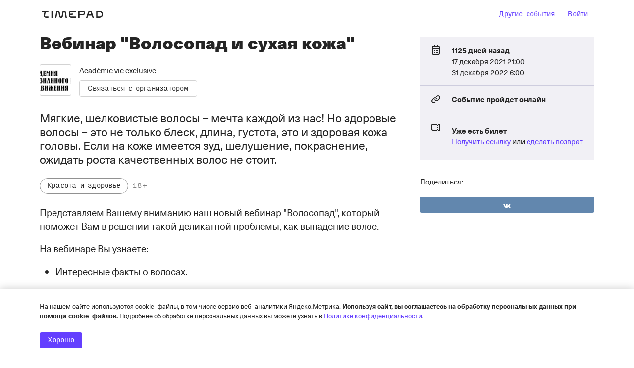

--- FILE ---
content_type: text/html; charset=utf-8
request_url: https://acad-mie-vie-exclusive.timepad.ru/event/1770775/
body_size: 79574
content:
<!DOCTYPE html>
<html prefix="og: http://ogp.me/ns#" lang="ru">
<head>
    <meta charset="utf-8">
    <meta http-equiv="X-UA-Compatible" content="IE=edge">
    <meta name="viewport" content="width=device-width, initial-scale=1, viewport-fit=cover">

    <title>Вебинар &quot;Волосопад и сухая кожа&quot; </title>

    
            <meta property="og:url" content="https://acad-mie-vie-exclusive.timepad.ru/event/1770775/" />
    <meta property="og:type" content="website" />
    <meta property="og:title" content="Вебинар &quot;Волосопад и сухая кожа&quot;  / События на TimePad.ru" />
        <meta property="og:image" content="https://ucare.timepad.ru/6740f46c-f3ca-4301-ab65-618c62ac5a38/poster_event_1770775.jpg" />
    <meta property="og:image:secure_url" content="https://ucare.timepad.ru/6740f46c-f3ca-4301-ab65-618c62ac5a38/poster_event_1770775.jpg" />
    <link rel="image_src" href="https://ucare.timepad.ru/6740f46c-f3ca-4301-ab65-618c62ac5a38/poster_event_1770775.jpg" />
    <meta property="og:description" content="Мягкие, шелковистые волосы – мечта каждой из нас!

Но здоровые волосы – это не только блеск, длина, густота, это и здоровая кожа головы. 
Если на коже имеется зуд, шелушение, покраснение, ожидать роста качественных волос не стоит." />
    

    <title>События / TimePad.ru</title>




<script type="75a534d1b498a1e30595166a-text/javascript">
    window.timePadVars = {"jsLog":false,"domain":"timepad.ru","subdomain":"acad-mie-vie-exclusive","mailStatusUpdate":"300s","mailStatusUpdateCurr":"30s","status":null,"contract_status":null,"org_name":"Acad\u00e9mie vie exclusive","org_id":null,"menu":null,"logo_exists":null,"logo":null,"uses_basic_comission_plan":null,"contract_id":null,"is_test_organization":false,"orgId":111879,"orgName":"Acad\u00e9mie vie exclusive","orgUseSubscription":false,"tariffName":"\u041f\u0430\u0440\u0442\u043d\u0435\u0440\u0441\u043a\u0438\u0439 (c\u0435\u0440\u0432\u0438\u0441\u043d\u044b\u0439 \u0441\u0431\u043e\u0440)","tariffTag":"partner_2017_service_fee","orgUseFreeSubscription":false,"orgHasPaidEvents":false,"orgContractConfirmTypeIsPaper":false,"showYandexPartnersBanner":false,"showYandexSplitBanner":true,"isYandexSplitPaymentEnabled":true,"showOrgInnModal":false,"orgContactInn":"773200910292","currentUserLoggedInSystem":"no","event_start_date_unknown":false,"user_mail":null,"user_phone":null,"user_display_name":null,"isTestOrganization":null,"event_zoom_panel_is_zoom_webinar":null,"event_zoom_panel_webinar_ready":null,"event_zoom_panel_webinar_started":null,"event_zoom_panel_webinar_past":null,"event_zoom_panel_webinar_is_paid_for":null,"event_zoom_panel_host_link":null,"event_zoom_panel_speakers":null,"event_zoom_panel_payment_link":null,"event_zoom_panel_payment_sum":null,"event_zoom_panel_licence_name":null,"event_zoom_panel_translation_begin":null,"event_zoom_panel_translation_end":null,"event_zoom_panel_show_pay_popup":null,"event_zoom_panel_bill_id":null,"event_zoom_panel_webinar_name":null,"event_zoom_licence":null,"event_zoom_panel_account_balance":null,"system_zoom_licences":null};
    window.timePadVars.serverTime = new Date('1769647685' * 1000);
</script>
<script type="75a534d1b498a1e30595166a-text/javascript">
    window.tplang = {
        en: {
            'Билет отправлен': 'Билет отправлен',
            'Билеты отправлены': 'Билеты отправлены',
            'Ваше сообщение успешно отправлено.': 'Ваше сообщение успешно отправлено.',
            'Заказ': 'Заказ',
            'на адрес': 'на адрес',
            'на сумму': 'на сумму',
            'Не удалось связаться с сервером': 'Не удалось связаться с сервером',
            'Оплатить': 'Оплатить',
            'от': 'от',
            'Произошла неизвестная ошибка при отправке, попробуйте еще.': 'Произошла неизвестная ошибка при отправке, попробуйте еще.',
            'руб': 'руб',
            'Секунду...': 'Секунду...',
            'Ссылка отправлена': 'Ссылка отправлена',
            'Ссылки отправлены': 'Ссылки отправлены',
            '№': '№',
            'Ожидает подтверждения организатором': 'Ожидает подтверждения организатором'
        }
    };

    window.tplocale = 'ru';
    
    window.tpgettext = function (s) {
        if (window.tplang[window.tplocale] && window.tplang[window.tplocale][s])
            return window.tplang[window.tplocale][s];
        else return s;
    };
    
</script>
<link rel="icon" href="https://timepad.ru/img/favicon/blue/favicon_blue_16.png" sizes="16x16" type="image/png">
<link rel="icon" href="https://timepad.ru/img/favicon/blue/favicon_blue_32.png" sizes="32x32" type="image/png">
<link rel="icon" href="https://timepad.ru/img/favicon/blue/favicon_blue_48.png" sizes="48x48" type="image/png">
<link rel="icon" href="https://timepad.ru/img/favicon/blue/favicon_blue_75.png" sizes="75x75" type="image/png">
<link rel="icon" href="https://timepad.ru/img/favicon/blue/favicon_blue_150.png" sizes="150x150" type="image/png">
<link rel="icon" href="https://timepad.ru/img/favicon/blue/favicon_blue_180.png" sizes="180x180" type="image/png">

<link rel="apple-touch-icon" sizes="180x180" href="https://timepad.ru/img/favicon/blue/favicon_blue_180.png">
<link rel="apple-touch-icon-precomposed" href="https://timepad.ru/img/favicon/blue/favicon_blue_180.png">



    <!-- GA disabled in config -->
    <script type="75a534d1b498a1e30595166a-text/javascript">
        window.ga=function(){ return false; };
        window.tp_ga_disabled = true;
    </script>
    <!-- GTM disabled in config -->


    
    
    <link rel='stylesheet' type='text/css' href='https://timepad.ru/css/ui/styles-ep4.751bc757.css' />

    <link rel='stylesheet' type='text/css' href='https://timepad.ru/css/ui/styles-login.751bc757.css' />

    <link rel='stylesheet' type='text/css' href='https://timepad.ru/css/ui/styles.751bc757.css' />

    <link rel='stylesheet' type='text/css' href='https://timepad.ru/css/ui/styles-front-components.751bc757.css' />



    
    
                    
        

            <script type="75a534d1b498a1e30595166a-text/javascript" src='https://timepad.ru/js/ui/packages/front/eventpage.751bc757.js'></script>

    
    <script type="75a534d1b498a1e30595166a-text/javascript">
    window.UPLOADCARE_LIVE = true;
    window.UPLOADCARE_AUTOSTORE = true;
    window.UPLOADCARE_CDN_BASE = 'https://ucare.timepad.ru';
    window.UPLOADCARE_PUBLIC_KEY = '71b0ef2a7cc1bf5546c7';
    window.UPLOADCARE_LOCALE = 'ru';
</script>

<script src="https://ucare.timepad.ru/libs/widget/3.x/uploadcare.full.min.js" charset="utf-8" type="75a534d1b498a1e30595166a-text/javascript"></script>

        <!-- Pagefair disabled in config -->

    
    <script type="75a534d1b498a1e30595166a-text/javascript" async="async" defer="defer" charset="UTF-8" src="https://timepad.ru/js/tpwf/loader/min/loader.js?v=355"></script> 
            <script type="75a534d1b498a1e30595166a-text/javascript" src='https://timepad.ru/js/ui/packages/front/authorization.751bc757.js'></script>

    

    
    <script type="75a534d1b498a1e30595166a-text/javascript" src='https://timepad.ru/js/ui/packages/front/app-loader.751bc757.js'></script>


</head>


<body class="typo">
    <!-- GTM disabled in config #2 -->
<div class="mfullscreen" style="display: none;" id="mobile-menu">
    <div class="mfullscreen__top">
        <div class="mfullscreen__logo-container">
            <a href="https://timepad.ru/business/" class="alogo hidden-mobile">
                <svg width='0' height='0' class='svg-icon logo-desktop'><use xlink:href='#logo-desktop'/></svg>
            </a>
            <a href="https://timepad.ru/business/" class="alogo alogo--mobile hidden-desktop">
                <svg width='0' height='0' class='svg-icon logo-mobile'><use xlink:href='#logo-mobile'/></svg>
            </a>
        </div>
        <div class="mfullscreen__close">
            <a href="#" data-toggle="mobile-menu">
                <svg width='0' height='0' class='aicon aicon--24 icon-close-24'><use xlink:href='#icon-close-24'/></svg>
            </a>
        </div>
    </div>
    <ul class="mfullscreen__menu">
                    <li class="mfullscreen__menu-item">
                <a href="https://my.timepad.ru/?utm_medium=link&utm_source=navbar&utm_campaign=internalMTPPromo">
                    Другие события
                </a>
            </li>
            <li class="mfullscreen__menu-item">
                                    <a id="sign-in-id-mobile" style="cursor: pointer;">Войти</a>
                            </li>
            </ul>
</div>


<div class="mmodal-wrapper">


    
    

    

        <div>
            
                    <div class="lpage">
                        <div class="mmenu-header-block">
                            <div class="mmenu-header">
                                
                                <div>
                                    <a href="https://timepad.ru/" class="mtheme__alogo alogo alogo--hoverable alogo--big hidden-mobile">
                                        <svg width='0' height='0' class='svg-icon logo-desktop'><use xlink:href='#logo-desktop'/></svg>
                                    </a>
                                    <a href="https://timepad.ru/" class="mtheme__alogo alogo alogo--hoverable alogo--mobile">
                                        <svg width='0' height='0' class='svg-icon logo-mobile-new'><use xlink:href='#logo-mobile-new'/></svg>
                                    </a>
                                </div>

                                                                    
                                    <div style="display: flex;">
                                    <div class="mmenu__element hidden-mobile">
                                        <a href="https://my.timepad.ru/?utm_medium=link&utm_source=navbar&utm_campaign=internalMTPPromo" class="mtheme__abtn abtn abtn--naked">Другие события</a>
                                    </div>
                                    
                                    <div class="mmenu__element hidden-mobile">
                                                                                    <a id="sign-in-id" style="cursor: pointer;" class="mtheme__abtn abtn abtn--naked js-tpui-login">Войти</a>
                                        
                                        <script type="75a534d1b498a1e30595166a-application/javascript">
                                            function replaceHistory() {
                                                const state = {
                                                    backurl: window.location.pathname,
                                                };
                                                window.history.replaceState(state, '', '/auth/');
                                                window.dispatchEvent(new Event('locationchange'));
                                            }

                                            const signInButton = document.getElementById("sign-in-id");
                                            const signInMobileButton = document.getElementById("sign-in-id-mobile");
                                            signInButton.addEventListener('click', replaceHistory);
                                            signInMobileButton.addEventListener('click', replaceHistory);
                                        </script>
                                    </div>
                                    </div>
                                
                                
                                <a href="#" class="mmenu--mobile" data-toggle="mobile-menu">
                                    <svg width='0' height='0' class='aicon aicon--24 icon-menu-24'><use xlink:href='#icon-menu-24'/></svg>
                                </a>
                            </div>
                        </div>
                    </div>
            

            <div class="lpage mcover__poster">
                <div class="mcontent-poster">
                    <div class="mcontent-poster__container">
                        <div  class="mcontent-poster__image" style="background-image: url('https://ucare.timepad.ru/6740f46c-f3ca-4301-ab65-618c62ac5a38/-/preview/1248x1248/-/format/jpeg/poster_event_1770775.jpg');"></div>
                    </div>
                </div>
            </div>
        </div>

        
    <div class="lpage">
        <div class="lmodules-wrapper">
            <div class="lmodules">
                <div class="lmodules__8--desktop lmodules__12--mobile js-content-box">
                    <div class="hidden-mobile">
                        
    <div class="mtheme__typo" style="margin: 8px 0 17px 0;">
        <div id="event-title" class="break-word" data-qa="title-event-name">
            <div class="t-subheader t-subheader--no-padding">
                Вебинар &quot;Волосопад и сухая кожа&quot; 
            </div>
        </div>
    </div>

                        
    <div style="display: flex;">
        <div class="mtheme__morg  morg js-cover-menu" style="padding: 8px 0 16px 0;">
            <div class="morg__userpic">
                <a class="auserpic" href="https://acad-mie-vie-exclusive.timepad.ru/org/index/" style="background-image: url(https://ucare.timepad.ru/3e421316-3c09-4bba-869d-72e7adff265b/-/scale_crop/300x300/center/-/format/jpeg/logo_org_111879.jpg);"></a>
            </div>
            <div class="morg__controls">
                <div class="morg__name">
                    <a href="https://acad-mie-vie-exclusive.timepad.ru/org/index/" style="color: #252525;">
                        Académie vie exclusive
                    </a>
                </div>
                <div class="morg__contact">
                    <a href="#" class="mtheme__abtn  abtn abtn--link  js-contact-org" style="color: #252525 !important; border: 1px solid #80808059; background-color: unset;">
                        Связаться с организатором
                    </a>
                </div>
            </div>
        </div>
    </div>

                    </div>
                    <div class="mdesc break-word">
                        <h3 class="t-lead t-lead--no-padding" data-qa="block-event-short-description">
                            Мягкие, шелковистые волосы – мечта каждой из нас!

Но здоровые волосы – это не только блеск, длина, густота, это и здоровая кожа головы. 
Если на коже имеется зуд, шелушение, покраснение, ожидать роста качественных волос не стоит.
                        </h3>
                                                    <div class="mdesc__tags" style="margin-top: 24px">
                                <div class="mlabels">
                                                                            <span class="alabel alabel--tag" data-qa="title-event-category">Красота и здоровье</span>
                                                                        <span class="alabel alabel--text" data-qa="title-age-limit">18+</span>
                                </div>
                            </div>
                                            </div>

                    <div class="mevntcontent break-word" style="margin-top: 0">
                        <div class="toverride" data-qa="block-event-full-description">
                            <p>Представляем Вашему вниманию наш новый вебинар "Волосопад", который поможет Вам в решении такой деликатной проблемы, как выпадение волос.</p>

<p>На вебинаре Вы узнаете:</p>

<ul>
	<li>Интересные факты о волосах.</li>
	<li>Причины выпадения волос.</li>
	<li>Какие анализы можно сдать, чтобы разобраться в причине выпадения волос?</li>
	<li>Топ продуктов для здоровья Ваших волос.</li>
	<li>Жирная кожа головы.</li>
	<li>Пористые волосы.</li>
	<li>Как ухаживать за такими волосами?</li>
	<li>Маски для красоты Ваших волос.</li>
	<li>Что кушать, чтобы улучшить состояние волос?</li>
	<li>Учимся правильно мыть голову.</li>
	<li>Учимся правильно расчесывать волосы.</li>
	<li>Аптечные средства &#151; активаторы роста волос.</li>
	<li>Моющие и ухаживающие средства для здоровья Ваших волос.</li>
	<li>Сухая кожа. Причины сухости кожи.</li>
	<li>Реанимируем сухую кожу.</li>
	<li>Нутрицевтическая поддержка и питание для волос</li>
</ul>

<ul>
	<li>И много нового и интересного.</li>
</ul>

<p>Будьте здоровы!</p>
                        </div>
                                            </div>

                    <a name="register"></a>

                    <div class="event-registration">
                        <div class="mheader mheader--top mheader--border-top-big">
                            <div class="t-subheader t-subheader--no-padding">
                                Регистрация
                            </div>
                        </div>

                        <div>
                            
                            <script type="application/twfdata" id="evModel">
                            (function(){ return {"has_promocode":false,"promocode_ok":null,"locale":"ru","id":1770775,"name":"\u0412\u0435\u0431\u0438\u043d\u0430\u0440 &quot;\u0412\u043e\u043b\u043e\u0441\u043e\u043f\u0430\u0434 \u0438 \u0441\u0443\u0445\u0430\u044f \u043a\u043e\u0436\u0430&quot; ","place":"","city":"\u041e\u043d\u043b\u0430\u0439\u043d","image":"https:\/\/ucare.timepad.ru\/6740f46c-f3ca-4301-ab65-618c62ac5a38\/-\/preview\/308x600\/-\/format\/png\/poster_event_1770775.jpg","domain":"\/\/acad-mie-vie-exclusive.timepad.ru\/","subdomain":"acad-mie-vie-exclusive","reg_open":false,"org":111879,"organization_name":"Acad\u00e9mie vie exclusive","datetime":"17 \u0434\u0435\u043a\u0430\u0431\u0440\u044f 21:00","day":"17","month":"\u0434\u0435\u043a\u0430\u0431\u0440\u044f","time":"21:00","day_of_week":"5","categories":[399],"uses_phone":true,"uses_places":false,"has_active_places":null,"uses_preloader":null,"active_sectors":null,"uses_requests":false,"uses_multireg":true,"uses_tickets":true,"uses_subscribe":false,"uses_digest":true,"uses_multiank":false,"uses_order_email":false,"uses_policies":true,"uses_ads":true,"uses_reg_ok_redirect":false,"uses_payment_success_redirect":false,"start_date_unknown":false,"uses_vk_pay":true,"uses_phone_verify":false,"useragreement_link":"https:\/\/timepad.ru\/upload\/docs\/TimePad_useragreement.pdf","uses_charity":false,"charity_amount":{"default":220,"min":1},"reg_ok_redirect":null,"payment_success_redirect":null,"policy_features":[],"uc_publickey":"71b0ef2a7cc1bf5546c7","tickets_left":null,"hallScheme":null,"tickets":[],"questions":[],"questions_count":0,"uses_file_upload":false,"texts":{"reg_closed":"<p>\u0418\u0437\u0432\u0438\u043d\u0438\u0442\u0435, \u0440\u0435\u0433\u0438\u0441\u0442\u0440\u0430\u0446\u0438\u044f \u0437\u0430\u043a\u0440\u044b\u0442\u0430. \u0412\u043e\u0437\u043c\u043e\u0436\u043d\u043e, \u043d\u0430 \u0441\u043e\u0431\u044b\u0442\u0438\u0435 \u0443\u0436\u0435 \u0437\u0430\u0440\u0435\u0433\u0438\u0441\u0442\u0440\u0438\u0440\u043e\u0432\u0430\u043b\u043e\u0441\u044c \u0441\u043b\u0438\u0448\u043a\u043e\u043c \u043c\u043d\u043e\u0433\u043e \u0447\u0435\u043b\u043e\u0432\u0435\u043a, \u043b\u0438\u0431\u043e \u0438\u0441\u0442\u0435\u043a \u0441\u0440\u043e\u043a \u0440\u0435\u0433\u0438\u0441\u0442\u0440\u0430\u0446\u0438\u0438. \u041f\u043e\u0434\u0440\u043e\u0431\u043d\u043e\u0441\u0442\u0438 \u0412\u044b \u043c\u043e\u0436\u0435\u0442\u0435 \u0443\u0437\u043d\u0430\u0442\u044c \u0443 \u043e\u0440\u0433\u0430\u043d\u0438\u0437\u0430\u0442\u043e\u0440\u043e\u0432 \u0441\u043e\u0431\u044b\u0442\u0438\u044f.<\/p>","reg_desc":"\u041f\u043e\u0437\u0434\u0440\u0430\u0432\u043b\u044f\u0435\u043c \u0412\u0430\u0441 \u0441 \u043f\u0440\u0438\u043e\u0431\u0440\u0435\u0442\u0435\u043d\u0438\u0435\u043c \u0432\u0435\u0431\u0438\u043d\u0430\u0440\u0430! \u0414\u043e\u0441\u0442\u0443\u043f \u043a \u0432\u0435\u0431\u0438\u043d\u0430\u0440\u0443 \u043f\u0440\u0438\u0434\u0435\u0442 \u0432 \u0442\u0435\u0447\u0435\u043d\u0438\u0435 12-\u0442\u0438 \u0447\u0430\u0441\u043e\u0432 \u043f\u043e\u0441\u043b\u0435 \u043e\u043f\u043b\u0430\u0442\u044b. \u0415\u0441\u043b\u0438 \u0432\u0435\u0431\u0438\u043d\u0430\u0440 \u043d\u0435 \u043f\u0440\u0438\u0448\u0435\u043b \u043a \u0432\u0430\u043c \u043d\u0430 \u043f\u043e\u0447\u0442\u0443, \u043f\u0438\u0448\u0438\u0442\u0435 \u043d\u0430\u043c \u043e\u0431\u0440\u0430\u0442\u043d\u044b\u043c \u043f\u0438\u0441\u044c\u043c\u043e\u043c, \u043c\u044b \u0438\u0441\u043f\u0440\u0430\u0432\u0438\u043c \u044d\u0442\u0443 \u0441\u0438\u0442\u0443\u0430\u0446\u0438\u044e \u0432 \u0431\u043b\u0438\u0436\u0430\u0439\u0448\u0435\u0435 \u0432\u0440\u0435\u043c\u044f. \u0411\u043b\u0430\u0433\u043e\u0434\u0430\u0440\u0438\u043c \u0437\u0430 \u0432\u043d\u0438\u043c\u0430\u043d\u0438\u0435, \u043f\u0440\u0438\u044f\u0442\u043d\u043e\u0433\u043e \u043f\u0440\u043e\u0441\u043c\u043e\u0442\u0440\u0430 \u0438 \u0431\u0443\u0434\u044c\u0442\u0435 \u0437\u0434\u043e\u0440\u043e\u0432\u044b!","reg_success":"<p>\u0412\u044b \u0442\u043e\u043b\u044c\u043a\u043e \u0447\u0442\u043e \u0437\u0430\u0440\u0435\u0433\u0438\u0441\u0442\u0440\u0438\u0440\u043e\u0432\u0430\u043b\u0438\u0441\u044c \u043d\u0430 \u0441\u043e\u0431\u044b\u0442\u0438\u0435 <a href=\"https:\/\/acad-mie-vie-exclusive.timepad.ru\/event\/1770775\/\" target=\"_blank\">\u0412\u0435\u0431\u0438\u043d\u0430\u0440 &quot;\u0412\u043e\u043b\u043e\u0441\u043e\u043f\u0430\u0434 \u0438 \u0441\u0443\u0445\u0430\u044f \u043a\u043e\u0436\u0430&quot; <\/a> \u043e\u0440\u0433\u0430\u043d\u0438\u0437\u0430\u0446\u0438\u0438 <a href=\"https:\/\/acad-mie-vie-exclusive.timepad.ru\/\" target=\"_blank\">Acad\u00e9mie vie exclusive<\/a>. \u041f\u043e\u0434\u0442\u0432\u0435\u0440\u0436\u0434\u0430\u0435\u043c, \u0447\u0442\u043e \u0412\u0430\u0448\u0430 \u0440\u0435\u0433\u0438\u0441\u0442\u0440\u0430\u0446\u0438\u044f \u043f\u0440\u043e\u0448\u043b\u0430 \u0443\u0441\u043f\u0435\u0448\u043d\u043e.<\/p>","reg_pending":"<p>\u0411\u043b\u0430\u0433\u043e\u0434\u0430\u0440\u0438\u043c \u0432\u0430\u0441 \u0437\u0430 \u0438\u043d\u0442\u0435\u0440\u0435\u0441 \u043a \u0441\u043e\u0431\u044b\u0442\u0438\u044e!<\/p>\n<p>\u041e\u0440\u0433\u0430\u043d\u0438\u0437\u0430\u0442\u043e\u0440 \u043f\u043e\u043b\u0443\u0447\u0438\u043b \u0432\u0430\u0448\u0443 \u0437\u0430\u044f\u0432\u043a\u0443 \u043d\u0430 \u0440\u0430\u0441\u0441\u043c\u043e\u0442\u0440\u0435\u043d\u0438\u0435. \u041c\u044b \u0441\u043e\u043e\u0431\u0449\u0438\u043c \u0432\u0430\u043c, \u043a\u0430\u043a \u0442\u043e\u043b\u044c\u043a\u043e \u043e\u043d \u043f\u0440\u0438\u043c\u0435\u0442 \u0440\u0435\u0448\u0435\u043d\u0438\u0435 \u043e \u0432\u0430\u0448\u0435\u043c \u0443\u0447\u0430\u0441\u0442\u0438\u0438.<\/p><p>\u041d\u0430\u043f\u043e\u043c\u0438\u043d\u0430\u0435\u043c, \u0447\u0442\u043e \u0431\u0435\u0437 \u043f\u043e\u0434\u0442\u0432\u0435\u0440\u0436\u0434\u0435\u043d\u0438\u044f \u043e\u0440\u0433\u0430\u043d\u0438\u0437\u0430\u0442\u043e\u0440\u0430 \u0440\u0435\u0433\u0438\u0441\u0442\u0440\u0430\u0446\u0438\u044f \u0441\u0447\u0438\u0442\u0430\u0435\u0442\u0441\u044f \u043d\u0435\u0434\u0435\u0439\u0441\u0442\u0432\u0438\u0442\u0435\u043b\u044c\u043d\u043e\u0439.<\/p>\n"},"selective_color":"#000000","show_text_tickets_remain":false,"date_human":"\u0441\u00a021:00 17\u00a0\u0434\u0435\u043a\u0430\u0431\u0440\u044f 2021 \u0434\u043e\u00a06:00 31\u00a0\u0434\u0435\u043a\u0430\u0431\u0440\u044f 2022","date_before_human":"1503","org_trackers":{"ga":false,"metrika":false,"roistat":null,"facebook":"nerpochka_loves_you","vkontakte":"nerpochka_loves_you"},"custom_vars":[],"currency":"RUR","currency_formatter":"%s \u0440\u0443\u0431.","phone_moscow":"+7 (495) 212\u201316\u201398 (\u041c\u043e\u0441\u043a\u0432\u0430)","phone_russia":"8 (800) 300\u201369\u201384 (\u043f\u043e \u0420\u043e\u0441\u0441\u0438\u0438)","business_hours_weekday":"\u0441 9:00 \u0434\u043e 20:00 \u043f\u043e \u0431\u0443\u0434\u043d\u044f\u043c","business_hours_weekend":"\u0441 10:00 \u0434\u043e 18:00 \u043f\u043e \u0432\u044b\u0445\u043e\u0434\u043d\u044b\u043c","yandex_pay_merchant_id":"62224669-582a-4bb4-99f4-2cd0ae1f681b","yandex_pay_sandbox_mode":false,"additional_comission":0.05,"org_ur_info":{"ur_orgname":null,"ur_ogrn":null,"ur_inn":null},"couponators":[],"uses_acquirings":true,"acquirings":["card","yandex"],"is_recurring":false,"recurring_events":[],"has_checkout_promotions":false,"checkout_promotions":null,"uses_processing_personal_data":false,"uses_processing_personal_data_with_passport":false,"show_start_date":true,"payment_methods":[{"button":"yookassa_sbp_v2","label":"\u0421\u0438\u0441\u0442\u0435\u043c\u0430 \u0411\u044b\u0441\u0442\u0440\u044b\u0445 \u041f\u043b\u0430\u0442\u0435\u0436\u0435\u0439","methodKey":"yookassa_sbp_v2"},{"button":"cloudpayments_card_v2","label":"\u0411\u0430\u043d\u043a\u043e\u0432\u0441\u043a\u0430\u044f \u043a\u0430\u0440\u0442\u0430","methodKey":"cloudpayments_card_v2"},{"button":"yandexmoney","label":"\u042eMoney","methodKey":"yandexmoney"}],"eventDcSpecialHallEnabled":false,"mosbiletDocumentTypes":[{"id":1,"idMosbilet":1,"name":"\u041f\u0430\u0441\u043f\u043e\u0440\u0442 \u0420\u0424","type":"pasport_RF","isRequiredSeria":true,"createdAt":{"date":"2025-12-01 16:32:44.000000","timezone_type":3,"timezone":"Europe\/Moscow"},"updatedAt":{"date":"2025-12-01 16:32:44.000000","timezone_type":3,"timezone":"Europe\/Moscow"},"isActive":true},{"id":2,"idMosbilet":2,"name":"\u0417\u0430\u0433\u0440\u0430\u043d\u0438\u0447\u043d\u044b\u0439 \u043f\u0430\u0441\u043f\u043e\u0440\u0442","type":"zagran_pasport","isRequiredSeria":true,"createdAt":{"date":"2025-12-01 16:32:44.000000","timezone_type":3,"timezone":"Europe\/Moscow"},"updatedAt":{"date":"2025-12-01 16:32:44.000000","timezone_type":3,"timezone":"Europe\/Moscow"},"isActive":true},{"id":3,"idMosbilet":3,"name":"\u0412\u0440\u0435\u043c\u0435\u043d\u043d\u043e\u0435 \u0443\u0434\u043e\u0441\u0442\u043e\u0432\u0435\u0440\u0435\u043d\u0438\u0435 \u043b\u0438\u0447\u043d\u043e\u0441\u0442\u0438","type":"vremennoe_udostoverenie_lichnosti","isRequiredSeria":false,"createdAt":{"date":"2025-12-01 16:32:44.000000","timezone_type":3,"timezone":"Europe\/Moscow"},"updatedAt":{"date":"2025-12-01 16:32:44.000000","timezone_type":3,"timezone":"Europe\/Moscow"},"isActive":true},{"id":4,"idMosbilet":4,"name":"\u0412\u043e\u0435\u043d\u043d\u044b\u0439 \u0431\u0438\u043b\u0435\u0442 \u0432\u043e\u0435\u043d\u043d\u043e\u0441\u043b\u0443\u0436\u0430\u0449\u0438\u0445 \u0438 \u043a\u0443\u0440\u0441\u0430\u043d\u0442\u043e\u0432 \u0432\u043e\u0435\u043d\u043d\u044b\u0445 \u043e\u0431\u0440\u0430\u0437\u043e\u0432\u0430\u0442\u0435\u043b\u044c\u043d\u044b\u0445 \u043e\u0440\u0433\u0430\u043d\u0438\u0437\u0430\u0446\u0438\u0439","type":"voennyu_bilet","isRequiredSeria":true,"createdAt":{"date":"2025-12-01 16:32:44.000000","timezone_type":3,"timezone":"Europe\/Moscow"},"updatedAt":{"date":"2025-12-01 16:32:44.000000","timezone_type":3,"timezone":"Europe\/Moscow"},"isActive":true},{"id":5,"idMosbilet":5,"name":"\u0423\u0434\u043e\u0441\u0442\u043e\u0432\u0435\u0440\u0435\u043d\u0438\u0435 \u043b\u0438\u0447\u043d\u043e\u0441\u0442\u0438 \u0432\u043e\u0435\u043d\u043d\u043e\u0441\u043b\u0443\u0436\u0430\u0449\u0435\u0433\u043e","type":"udostoverenie_lichosti_voennogo","isRequiredSeria":true,"createdAt":{"date":"2025-12-01 16:32:44.000000","timezone_type":3,"timezone":"Europe\/Moscow"},"updatedAt":{"date":"2025-12-01 16:32:44.000000","timezone_type":3,"timezone":"Europe\/Moscow"},"isActive":true},{"id":6,"idMosbilet":6,"name":"\u0418\u043d\u043e\u0441\u0442\u0440\u0430\u043d\u043d\u044b\u0439 \u0434\u043e\u043a\u0443\u043c\u0435\u043d\u0442","type":"inostrannyu_document","isRequiredSeria":false,"createdAt":{"date":"2025-12-01 16:34:40.000000","timezone_type":3,"timezone":"Europe\/Moscow"},"updatedAt":{"date":"2025-12-01 16:34:40.000000","timezone_type":3,"timezone":"Europe\/Moscow"},"isActive":true},{"id":7,"idMosbilet":7,"name":"\u0414\u0438\u043f\u043b\u043e\u043c\u0430\u0442\u0438\u0447\u0435\u0441\u043a\u0438\u0439 \u043f\u0430\u0441\u043f\u043e\u0440\u0442","type":"diplomaticheskiu_pasport","isRequiredSeria":true,"createdAt":{"date":"2025-12-01 16:34:40.000000","timezone_type":3,"timezone":"Europe\/Moscow"},"updatedAt":{"date":"2025-12-01 16:34:40.000000","timezone_type":3,"timezone":"Europe\/Moscow"},"isActive":true},{"id":8,"idMosbilet":8,"name":"\u0421\u043b\u0443\u0436\u0435\u0431\u043d\u044b\u0439 \u043f\u0430\u0441\u043f\u043e\u0440\u0442","type":"sluzhebnyu_pasport","isRequiredSeria":true,"createdAt":{"date":"2025-12-01 16:34:40.000000","timezone_type":3,"timezone":"Europe\/Moscow"},"updatedAt":{"date":"2025-12-01 16:34:40.000000","timezone_type":3,"timezone":"Europe\/Moscow"},"isActive":true},{"id":9,"idMosbilet":9,"name":"\u0421\u0432\u0438\u0434\u0435\u0442\u0435\u043b\u044c\u0441\u0442\u0432\u043e \u043e \u0432\u043e\u0437\u0432\u0440\u0430\u0449\u0435\u043d\u0438\u0438 \u0438\u0437 \u0441\u0442\u0440\u0430\u043d \u0421\u041d\u0413","type":"svid_o_vozvrachenii_iz_SNG","isRequiredSeria":true,"createdAt":{"date":"2025-12-01 16:34:40.000000","timezone_type":3,"timezone":"Europe\/Moscow"},"updatedAt":{"date":"2025-12-01 16:34:40.000000","timezone_type":3,"timezone":"Europe\/Moscow"},"isActive":true},{"id":10,"idMosbilet":10,"name":"\u0421\u043f\u0440\u0430\u0432\u043a\u0430 \u043e \u0441\u043b\u0435\u0434\u043e\u0432\u0430\u043d\u0438\u0438 \u0438\u043d\u043e\u0441\u0442\u0440\u0430\u043d\u043d\u043e\u0433\u043e \u0433\u0440\u0430\u0436\u0434\u0430\u043d\u0438\u043d\u0430 (\u043b\u0438\u0446\u0430 \u0431\u0435\u0437 \u0433\u0440\u0430\u0436\u0434\u0430\u043d\u0441\u0442\u0432\u0430) \u0432 \u0434\u0438\u043f\u043b\u043e\u043c\u0430\u0442\u0438\u0447\u0435\u0441\u043a\u043e\u0435 \u043f\u0440\u0435\u0434\u0441\u0442\u0430\u0432\u0438\u0442\u0435\u043b\u044c\u0441\u0442\u0432\u043e","type":"spravka_o_nasledovanii","isRequiredSeria":true,"createdAt":{"date":"2025-12-01 16:34:40.000000","timezone_type":3,"timezone":"Europe\/Moscow"},"updatedAt":{"date":"2025-12-01 16:34:40.000000","timezone_type":3,"timezone":"Europe\/Moscow"},"isActive":true},{"id":11,"idMosbilet":11,"name":"\u0412\u0438\u0434 \u043d\u0430 \u0436\u0438\u0442\u0435\u043b\u044c\u0441\u0442\u0432\u043e \u0420\u0424","type":"vid_na_zhitelstvo","isRequiredSeria":true,"createdAt":{"date":"2025-12-01 16:35:12.000000","timezone_type":3,"timezone":"Europe\/Moscow"},"updatedAt":{"date":"2025-12-01 16:35:12.000000","timezone_type":3,"timezone":"Europe\/Moscow"},"isActive":true},{"id":12,"idMosbilet":12,"name":"\u0423\u0434\u043e\u0441\u0442\u043e\u0432\u0435\u0440\u0435\u043d\u0438\u0435 \u0431\u0435\u0436\u0435\u043d\u0446\u0430","type":"udostoverenie_bezenca","isRequiredSeria":true,"createdAt":{"date":"2025-12-01 16:35:12.000000","timezone_type":3,"timezone":"Europe\/Moscow"},"updatedAt":{"date":"2025-12-01 16:35:12.000000","timezone_type":3,"timezone":"Europe\/Moscow"},"isActive":true},{"id":13,"idMosbilet":13,"name":"\u0421\u0432\u0438\u0434\u0435\u0442\u0435\u043b\u044c\u0441\u0442\u0432\u043e \u0431\u0435\u0436\u0435\u043d\u0446\u0430","type":"svidetelsvo_bezenca","isRequiredSeria":true,"createdAt":{"date":"2025-12-01 16:35:12.000000","timezone_type":3,"timezone":"Europe\/Moscow"},"updatedAt":{"date":"2025-12-01 16:35:12.000000","timezone_type":3,"timezone":"Europe\/Moscow"},"isActive":true},{"id":14,"idMosbilet":14,"name":"\u0421\u0432\u0438\u0434\u0435\u0442\u0435\u043b\u044c\u0441\u0442\u0432\u043e \u043e \u0440\u043e\u0436\u0434\u0435\u043d\u0438\u0438","type":"svidetelstvo_o_rojdenii","isRequiredSeria":true,"createdAt":{"date":"2025-12-01 16:35:12.000000","timezone_type":3,"timezone":"Europe\/Moscow"},"updatedAt":{"date":"2025-12-01 16:35:12.000000","timezone_type":3,"timezone":"Europe\/Moscow"},"isActive":true},{"id":15,"idMosbilet":15,"name":"\u0420\u0430\u0437\u0440\u0435\u0448\u0435\u043d\u0438\u0435 \u043d\u0430 \u0432\u0440\u0435\u043c\u0435\u043d\u043d\u043e\u0435 \u043f\u0440\u043e\u0436\u0438\u0432\u0430\u043d\u0438\u0435","type":"razreshenie_na_vremennoe_projivanie","isRequiredSeria":true,"createdAt":{"date":"2025-12-01 16:35:12.000000","timezone_type":3,"timezone":"Europe\/Moscow"},"updatedAt":{"date":"2025-12-01 16:35:12.000000","timezone_type":3,"timezone":"Europe\/Moscow"},"isActive":true},{"id":16,"idMosbilet":16,"name":"\u0412\u043e\u0434\u0438\u0442\u0435\u043b\u044c\u0441\u043a\u043e\u0435 \u0443\u0434\u043e\u0441\u0442\u043e\u0432\u0435\u0440\u0435\u043d\u0438\u0435","type":"voditelskoe_udostoverenie","isRequiredSeria":true,"createdAt":{"date":"2025-12-01 16:35:36.000000","timezone_type":3,"timezone":"Europe\/Moscow"},"updatedAt":{"date":"2025-12-01 16:35:36.000000","timezone_type":3,"timezone":"Europe\/Moscow"},"isActive":true},{"id":17,"idMosbilet":17,"name":"\u041a\u0430\u0440\u0442\u0430 \u043c\u043e\u0441\u043a\u0432\u0438\u0447\u0430","type":"karta_moskvicha","isRequiredSeria":true,"createdAt":{"date":"2025-12-01 16:35:36.000000","timezone_type":3,"timezone":"Europe\/Moscow"},"updatedAt":{"date":"2025-12-01 16:35:36.000000","timezone_type":3,"timezone":"Europe\/Moscow"},"isActive":true},{"id":18,"idMosbilet":18,"name":"\u0421\u0432\u0438\u0434\u0435\u0442\u0435\u043b\u044c\u0441\u0442\u0432\u043e \u043f\u0435\u043d\u0441\u0438\u043e\u043d\u0435\u0440\u0430","type":"svidetelstvo_pensionera","isRequiredSeria":true,"createdAt":{"date":"2025-12-01 16:35:36.000000","timezone_type":3,"timezone":"Europe\/Moscow"},"updatedAt":{"date":"2025-12-01 16:35:36.000000","timezone_type":3,"timezone":"Europe\/Moscow"},"isActive":true},{"id":20,"idMosbilet":20,"name":"\u0421\u0442\u0443\u0434\u0435\u043d\u0447\u0435\u0441\u043a\u0438\u0439 \u0431\u0438\u043b\u0435\u0442","type":"studencheskiu_bilet","isRequiredSeria":false,"createdAt":{"date":"2025-12-01 16:35:36.000000","timezone_type":3,"timezone":"Europe\/Moscow"},"updatedAt":{"date":"2025-12-01 16:35:36.000000","timezone_type":3,"timezone":"Europe\/Moscow"},"isActive":true},{"id":21,"idMosbilet":22,"name":"\u0414\u0435\u0442\u0441\u043a\u0438\u0439 \u0431\u0438\u043b\u0435\u0442 \u0434\u043e 14 \u043b\u0435\u0442","type":"detskiu_bilet_do_14","isRequiredSeria":false,"createdAt":{"date":"2025-12-01 16:35:59.000000","timezone_type":3,"timezone":"Europe\/Moscow"},"updatedAt":{"date":"2025-12-01 16:35:59.000000","timezone_type":3,"timezone":"Europe\/Moscow"},"isActive":true}],"promocode_locked":null,"uses_ticket_choice":true,"uses_simple_reg":false}; })();
                        </script>

                            <script type="75a534d1b498a1e30595166a-text/javascript">
                                window.TWFpreRouteHandler = function() {
                                    window.TWF_eventreg_widget = this;
                                };

                                window.TWFonPreResize = function () {
                                    window.TpuiSticky && window.TpuiSticky.startWatch();
                                };

                                window.TWFonPostResize = function () {
                                    window.TpuiSticky && window.TpuiSticky.stopWatch();
                                };
                            </script>

                            <script type="75a534d1b498a1e30595166a-text/javascript" async="async" defer="defer" charset="UTF-8" src="https://timepad.ru/js/tpwf/loader/min/loader.js?v=355" data-timepad-widget-v2="event_register">
	(function(){return {"event":{"id":1770775},"bindEvents":{"preRoute":"TWFpreRouteHandler"},"addModelCache":{"event_1770775__response_type_jsonp_u":"evModel"},"isInEventPage":true,"iframe":{"onPreResize":"TWFonPreResize","onPostResize":"TWFonPostResize"},"revisionsMap":[]}; })();
</script>
                        </div>
                    </div>
                </div>

                <div class="lmodules__4--desktop lmodules__first-mobile ep4stickycontainer">
                    <div class="ep4stickycontainer__hidden-desktop">
                        
    <div class="mtheme__typo" style="margin: 8px 0 17px 0;">
        <div id="event-title" class="break-word" data-qa="title-event-name">
            <div class="t-subheader t-subheader--no-padding">
                Вебинар &quot;Волосопад и сухая кожа&quot; 
            </div>
        </div>
    </div>

                        
    <div style="display: flex;">
        <div class="mtheme__morg  morg js-cover-menu" style="padding: 8px 0 16px 0;">
            <div class="morg__userpic">
                <a class="auserpic" href="https://acad-mie-vie-exclusive.timepad.ru/org/index/" style="background-image: url(https://ucare.timepad.ru/3e421316-3c09-4bba-869d-72e7adff265b/-/scale_crop/300x300/center/-/format/jpeg/logo_org_111879.jpg);"></a>
            </div>
            <div class="morg__controls">
                <div class="morg__name">
                    <a href="https://acad-mie-vie-exclusive.timepad.ru/org/index/" style="color: #252525;">
                        Académie vie exclusive
                    </a>
                </div>
                <div class="morg__contact">
                    <a href="#" class="mtheme__abtn  abtn abtn--link  js-contact-org" style="color: #252525 !important; border: 1px solid #80808059; background-color: unset;">
                        Связаться с организатором
                    </a>
                </div>
            </div>
        </div>
    </div>

                    </div>

                    <div class="lpage-restore-p-mobile ep4stickycontainer__wrapper" style="top: 16px;">
                                                    <div class="hidden-mobile" style="margin-bottom: 16px; height: 64px;"></div>
                                                    <div>
                                <div class="meventcontrols" data-test="ep4-floating-block">
                                    <div class="meventcontrols__container">
                                        <div class="mcards">
                                            <div class="acard">
                                                <div class="acard__block">
                                                    <div class="mfollowedbyicon">
                                                        <div class="mfollowedbyicon__icon">
                                                            <svg width='0' height='0' class='aicon icon-calendar-24'><use xlink:href='#icon-calendar-24'/></svg>
                                                        </div>
                                                        <div class="mfollowedbyicon__c">
                                                            <div class="t-caption t-caption--no-padding" data-test="ep4-dates">
                                                                                                                                                                                                            <b data-qa="title-event-occurrence">1125 дней назад</b><br>
                                                                        <span data-qa="title-event-duration">
                                                                                                                                                            17 декабря 2021 21:00 — 31 декабря 2022 6:00
                                                                                                                                                    </span><br>
                                                                                                                                    
                                                                                                                            </div>
                                                        </div>
                                                    </div>

                                                </div>
                                            </div>
                                            <div class="acard">
                                                <div class="acard__block">
                                                    <div class="mfollowedbyicon">
                                                                                                                    <div class="mfollowedbyicon__icon">
                                                                <svg width='0' height='0' class='aicon icon-link-old-24'><use xlink:href='#icon-link-old-24'/></svg>
                                                            </div>
                                                            <div class="mfollowedbyicon__c">
                                                                <p class="t-caption t-caption--no-padding ep4onlinemark">
                                                                    <b data-qa="title-event-city">Событие пройдет онлайн</b>
                                                                </p>
                                                                                                                            </div>
                                                                                                            </div>

                                                </div>
                                            </div>
                                            <div class="acard">
                                                <div class="acard__block">

                                                    <div class="mfollowedbyicon">
                                                        <div class="mfollowedbyicon__icon">
                                                            <svg width='0' height='0' class='aicon icon-ticket-24'><use xlink:href='#icon-ticket-24'/></svg>
                                                        </div>
                                                        <div class="mfollowedbyicon__c">
                                                            <p class="t-caption">
                                                                <b>Уже есть билет</b><br/>
                                                                                                                                    <a href="#" data-toggle="link-request">Получить ссылку</a> или <a href="#" data-toggle="return-ticket">сделать возврат</a>                                                                                                                            </p>
                                                        </div>
                                                    </div>

                                                </div>
                                            </div>
                                        </div>
                                    </div>

                                </div>

                                <div class="mevtshares">
                                    <p class="t-caption">
                                        Поделиться:
                                    </p>
                                    <div class="mbtns mbtns--block">
                                        <a href="https://vkontakte.ru/share.php?url=https%3A%2F%2Facad-mie-vie-exclusive.timepad.ru%2Fevent%2Fpage%2F1770775%2F" class="abtn abtn--center abtn--vk" target="_blank">
                                            <svg width='0' height='0' class='aicon aicon--16 icon-vk-old-16'><use xlink:href='#icon-vk-old-16'/></svg>
                                        </a>
                                    </div>
                                </div>
                            </div>
                    </div>

                </div>
            </div>
        </div>
    </div>

    
    <div class="mmodal" id="link-request">
    <div class="mmodal__close">
        <a href="#">
            <svg width='0' height='0' class='aicon aicon--32 icon-close-old-32'><use xlink:href='#icon-close-old-32'/></svg>
        </a>
    </div>
    <div class="mmodal__close-mobile">
        <a href="#">
            <svg width='0' height='0' class='aicon aicon--24 icon-close-24'><use xlink:href='#icon-close-24'/></svg>
        </a>
    </div>
    <div class="mmodal__container">
        <div class="mmodal__window">
            <div class="mmodal__title">
                <div class="mmodal__unit">
                    <div class="mmodal__close-mobile">
                        <a href="#">
                            <svg width='0' height='0' class='aicon aicon--24 icon-close-24'><use xlink:href='#icon-close-24'/></svg>
                        </a>
                    </div>

                    <h3 class="t-lead">
                        Получить ссылку на трансляцию
                    </h3>
                    <p class="t-small">
                        Укажите ваш email, чтобы запросить ссылку у организатора.
                    </p>
                </div>
            </div>
            <div class="mmodal__content">
                <div class="mmodal__unit mmodal__unit--form">

                    <form action="/event/link_request/1770775" method="post" class="mform" id="link-request-form">
                        <div class="mform__fieldset">
                            <div class="mform__field " id="field_148_container"><div class="mform__input" ><input  name="email"id="field_148_email"placeholder="alisa@domain.com"type="text"value=""><label for="field_148_email">Ваш email</label></div></div>

                        </div>
                    </form>

                </div>
            </div>
            <div class="mmodal__actions">
                <a href="#" class="abtn abtn--purple abtn--center abtn--king abtn--changeling" id="link-request-form-submit">
                    <span>Отправить</span>
                    <span class="abtn__dynamic-caption">Отправляем запрос...</span>
                </a>
            </div>
        </div>
    </div>
</div>

        


    <script data-timepad-footer src="https://timepad.ru/js/packages/front/tpfooter_script.js?update=1/" type="75a534d1b498a1e30595166a-text/javascript">
    conf = {
        "id": "otp-footer",
        "currentUserData": {
            "role": "Организатор", 
            "name": " ",
            "email": "",
            "phone": ""
        },
        "useFrontComponentsStyles": "false"
    }
</script>
<div id="otp-footer"></div>



        
</div>



    <script src="https://api-maps.yandex.ru/2.1/?apikey=849f8178-1e35-4a05-afc8-824c826a89f3&lang=ru_RU" type="75a534d1b498a1e30595166a-text/javascript"></script>

    <script type="75a534d1b498a1e30595166a-application/javascript">
        var __event_coordinates = null,
            __event_metro   = null,
            __event_url_map_addr_save = "https:\/\/acad-mie-vie-exclusive.timepad.ru\/event\/set_map_address\/1770775\/";
    </script>


                
    
    


<div style="display: none;" class="svoge-svg">
                    <svg xmlns="http://www.w3.org/2000/svg" xmlns:xlink="http://www.w3.org/1999/xlink"><defs><symbol viewBox="0 0 32 32" id="icon-add-calendar-24"><path fill-rule="evenodd" clip-rule="evenodd" d="M12 5h2v2h4V5h2v2h1a3 3 0 0 1 3 3v12a3 3 0 0 1-3 3h-5v-2h5a1 1 0 0 0 1-1v-9H10v4H8v-7a3 3 0 0 1 3-3h1V5Zm10 5v1H10v-1a1 1 0 0 1 1-1h10a1 1 0 0 1 1 1Z" /><path d="M12 15h3v2h-3v-2ZM17 19h3v2h-3v-2ZM20 15h-3v2h3v-2ZM10 21v-3h2v3h3v2h-3v3h-2v-3H7v-2h3Z" /></symbol><symbol viewBox="0 0 32 32" id="icon-admin-16"><path fill-rule="evenodd" clip-rule="evenodd" d="M22 12a2 2 0 0 0-2-2h-8a2 2 0 0 0-2 2v8a2 2 0 0 0 2 2h8a2 2 0 0 0 2-2v-8Zm-7.514 5.467a.4.4 0 0 1 .372-.253h2.009a.8.8 0 0 1 .746.51l.446 1.148a.2.2 0 0 0 .186.128h.458a.2.2 0 0 0 .185-.275l-2.177-5.351a.6.6 0 0 0-.556-.374h-.318a.6.6 0 0 0-.556.375l-2.17 5.35a.2.2 0 0 0 .186.275h.45a.2.2 0 0 0 .186-.127l.553-1.406Zm1.59-3.763c.238.648.53 1.427.86 2.28l.167.439a.08.08 0 0 1-.075.108h-2.064a.08.08 0 0 1-.074-.11l.173-.438c.33-.852.623-1.631.862-2.28a.08.08 0 0 1 .15 0Z" /></symbol><symbol viewBox="0 0 32 32" id="icon-alert-24"><path d="m15 18-.1-7h2.2l-.1 7h-2ZM17.1 20.093a1.1 1.1 0 0 0-2.2 0v-.006.013-.007a1.1 1.1 0 0 0 2.2 0ZM17.1 20.093v.007-.013.006Z" /><path fill-rule="evenodd" clip-rule="evenodd" d="M16 26c5.523 0 10-4.477 10-10S21.523 6 16 6 6 10.477 6 16s4.477 10 10 10Zm0-2a8 8 0 1 0 0-16 8 8 0 0 0 0 16Z" /></symbol><symbol viewBox="0 0 32 32" id="icon-apple-pay"><path d="M23.03 19.779v.82c.134.02.27.033.404.035 1.017 0 1.493-.389 1.911-1.579l1.829-5.2h-1.06l-1.227 4.004h-.023l-1.23-4.005h-1.087l1.762 4.937-.093.302c-.162.507-.418.704-.878.704-.084 0-.242-.01-.308-.018Z" /><path fill-rule="evenodd" clip-rule="evenodd" d="M17.983 17.377c0-.87.656-1.368 1.866-1.447l1.297-.08v-.376c0-.543-.358-.85-.995-.85-.526 0-.907.271-.985.69h-.942c.029-.879.848-1.519 1.954-1.519 1.192 0 1.968.63 1.968 1.608v3.376h-.962v-.809h-.024c-.155.27-.38.493-.65.646-.27.152-.576.227-.885.219-.968 0-1.642-.583-1.642-1.458Zm3.163-.438v-.38l-1.158.074c-.65.044-.99.288-.99.724s.357.682.906.682c.707-.007 1.242-.465 1.242-1.1ZM17.725 14.229c0-1.324-.907-2.229-2.21-2.229H13v6.784h1.041v-2.318h1.442c1.317 0 2.242-.913 2.242-2.237Zm-2.489 1.353h-1.195l.008-2.694h1.2c.902 0 1.419.489 1.419 1.344 0 .856-.524 1.35-1.431 1.35Z" /><path d="M9.98 12.92c-.364-.022-.695.11-.963.216-.173.069-.32.127-.432.127-.123 0-.275-.06-.446-.129-.225-.09-.483-.193-.752-.187a1.753 1.753 0 0 0-.872.26c-.264.16-.48.39-.63.662-.644 1.122-.179 2.786.457 3.7.304.452.67.95 1.152.931.227-.008.38-.075.538-.143.177-.077.358-.155.652-.155.284 0 .464.078.638.153.166.072.325.14.56.136.484-.009.813-.452 1.117-.904.216-.32.385-.671.5-1.04a1.626 1.626 0 0 1-.705-.6 1.651 1.651 0 0 1-.267-.893c.003-.282.077-.558.214-.803s.334-.451.571-.599a1.717 1.717 0 0 0-1.331-.732ZM9.609 12.311c.27-.328.406-.75.375-1.177-.416.04-.801.241-1.073.562a1.554 1.554 0 0 0-.387 1.133 1.343 1.343 0 0 0 1.086-.518H9.61Z" /><path fill-rule="evenodd" clip-rule="evenodd" d="M2 10a4 4 0 0 1 4-4h20a4 4 0 0 1 4 4v12a4 4 0 0 1-4 4H6a4 4 0 0 1-4-4V10Zm4-3.5h20a3.5 3.5 0 0 1 3.5 3.5v12a3.5 3.5 0 0 1-3.5 3.5H6A3.5 3.5 0 0 1 2.5 22V10A3.5 3.5 0 0 1 6 6.5Z" /></symbol><symbol viewBox="0 0 100 32" id="icon-appstore"><g clip-path="url(#icon-appstore_a)"><path d="M6.7 32.03c-.257 0-.507-.005-.76-.01a10.71 10.71 0 0 1-1.572-.137 4.953 4.953 0 0 1-1.393-.459 4.544 4.544 0 0 1-1.173-.852A4.46 4.46 0 0 1 .943 29.4a4.786 4.786 0 0 1-.456-1.389 10.376 10.376 0 0 1-.14-1.57c-.004-.178-.012-.766-.012-.766V6.316s.008-.58.013-.75c.006-.526.053-1.05.139-1.57A4.676 4.676 0 0 1 4.364.12C4.885.035 5.413-.01 5.94-.018l.758-.01h86.372l.767.01c.523.007 1.045.052 1.562.137.488.083.961.237 1.404.46a4.69 4.69 0 0 1 2.03 2.028c.218.434.37.9.45 1.381.087.523.136 1.052.145 1.582.003.237.003.493.003.746.007.315.007.614.007.915v17.54c0 .305 0 .602-.007.902 0 .272 0 .522-.003.778-.01.521-.058 1.04-.144 1.554a4.8 4.8 0 0 1-.453 1.4c-.222.429-.51.821-.854 1.16-.344.348-.74.637-1.176.858a4.938 4.938 0 0 1-1.403.46c-.519.085-1.044.132-1.57.137-.246.006-.504.01-.755.01l-.91.001-85.466-.002H6.7Z" /><path d="M20.61 15.907a4.32 4.32 0 0 1 2.06-3.619 4.422 4.422 0 0 0-3.489-1.88c-1.467-.153-2.89.876-3.638.876-.762 0-1.914-.86-3.154-.835a4.638 4.638 0 0 0-3.91 2.377c-1.689 2.918-.428 7.207 1.191 9.566.81 1.155 1.756 2.446 2.996 2.4 1.211-.05 1.664-.77 3.128-.77 1.45 0 1.875.77 3.138.74 1.302-.02 2.12-1.16 2.902-2.326a9.548 9.548 0 0 0 1.327-2.695 4.176 4.176 0 0 1-1.855-1.535 4.16 4.16 0 0 1-.696-2.3Zm-2.387-7.05a4.238 4.238 0 0 0 .974-3.042 4.337 4.337 0 0 0-2.803 1.446 4.037 4.037 0 0 0-1 2.93 3.59 3.59 0 0 0 2.829-1.334Zm16.93 13.126h-3.977l-.955 2.813h-1.686l3.768-10.407h1.751l3.768 10.407H36.11l-.955-2.813Zm-3.565-1.298h3.153l-1.555-4.565h-.043l-1.555 4.565Zm14.372.319c0 2.357-1.265 3.872-3.175 3.872a2.586 2.586 0 0 1-2.394-1.328h-.037v3.759h-1.562V17.209h1.513v1.262h.028a2.697 2.697 0 0 1 2.423-1.341c1.93 0 3.204 1.522 3.204 3.873Zm-1.606 0c0-1.537-.795-2.547-2.01-2.547-1.193 0-1.996 1.031-1.996 2.546 0 1.529.803 2.553 1.995 2.553 1.215 0 2.011-1.003 2.011-2.553Zm9.98 0c0 2.357-1.265 3.872-3.175 3.872a2.585 2.585 0 0 1-2.394-1.328h-.036v3.759h-1.562V17.209h1.512v1.262h.029a2.696 2.696 0 0 1 2.422-1.341c1.932 0 3.205 1.522 3.205 3.873Zm-1.604 0c0-1.537-.797-2.547-2.011-2.547-1.194 0-1.997 1.031-1.997 2.546 0 1.529.803 2.553 1.997 2.553 1.214 0 2.01-1.003 2.01-2.553Zm7.14.893c.116 1.033 1.12 1.709 2.495 1.709 1.316 0 2.264-.677 2.264-1.608 0-.808-.572-1.291-1.924-1.623l-1.353-.325c-1.916-.46-2.806-1.355-2.806-2.806 0-1.795 1.57-3.029 3.796-3.029 2.207 0 3.719 1.234 3.77 3.03h-1.577c-.095-1.04-.956-1.666-2.214-1.666s-2.119.634-2.119 1.558c0 .736.55 1.168 1.895 1.5l1.15.282c2.142.504 3.03 1.362 3.03 2.885 0 1.947-1.555 3.166-4.028 3.166-2.314 0-3.877-1.191-3.978-3.073h1.598Zm9.78-6.484v1.796h1.447v1.233H69.65v4.183c0 .65.29.953.925.953.172-.003.344-.015.514-.036v1.226a4.301 4.301 0 0 1-.867.072c-1.541 0-2.142-.578-2.142-2.049v-4.349h-1.105V17.21h1.106v-1.797h1.57l-.001.001Zm2.284 5.59c0-2.388 1.41-3.887 3.609-3.887 2.206 0 3.61 1.5 3.61 3.887 0 2.394-1.397 3.888-3.61 3.888s-3.609-1.494-3.609-3.888Zm5.627 0c0-1.638-.753-2.605-2.018-2.605-1.266 0-2.018.975-2.018 2.605 0 1.644.752 2.604 2.018 2.604 1.265 0 2.018-.96 2.018-2.604Zm2.88-3.794h1.489V18.5h.035a1.813 1.813 0 0 1 1.83-1.37c.181-.001.36.018.536.058v1.456a2.189 2.189 0 0 0-.702-.094 1.579 1.579 0 0 0-1.559 1.078c-.07.215-.094.443-.068.668v4.5h-1.563l.001-7.587Zm11.092 5.358c-.21 1.378-1.556 2.324-3.277 2.324-2.214 0-3.587-1.48-3.587-3.852 0-2.38 1.38-3.923 3.521-3.923 2.106 0 3.43 1.442 3.43 3.742v.534h-5.375v.095a1.976 1.976 0 0 0 2.047 2.148 1.72 1.72 0 0 0 1.758-1.067h1.483Zm-5.28-2.264h3.804a1.823 1.823 0 0 0-1.867-1.925 1.932 1.932 0 0 0-1.79 1.186 1.923 1.923 0 0 0-.147.74ZM30.479 8.67h.67a.843.843 0 0 0 .946-.797c0-.461-.349-.759-.938-.759a.897.897 0 0 0-1.013.784h-.736a1.563 1.563 0 0 1 1.134-1.415c.207-.06.425-.076.639-.048.986 0 1.682.551 1.682 1.345a1.16 1.16 0 0 1-.912 1.143v.06a1.17 1.17 0 0 1 1.116 1.209 1.668 1.668 0 0 1-1.873 1.486 1.673 1.673 0 0 1-1.686-.846 1.66 1.66 0 0 1-.197-.633h.747c.046.478.486.787 1.136.787.65 0 1.075-.347 1.075-.836 0-.495-.4-.8-1.099-.8h-.691v-.68Zm3.438 1.82c0-.68.507-1.07 1.407-1.127l1.025-.058v-.327c0-.398-.263-.623-.775-.623-.417 0-.705.153-.788.42h-.723c.076-.649.688-1.064 1.547-1.064.948 0 1.483.47 1.483 1.267v2.58h-.72v-.532h-.058a1.274 1.274 0 0 1-1.137.593 1.147 1.147 0 0 1-1.162-.667 1.14 1.14 0 0 1-.1-.462Zm2.432-.323v-.315l-.924.059c-.521.035-.758.211-.758.544 0 .34.296.538.702.538a.894.894 0 0 0 .98-.826Zm2.728-1.757v3.147h-.748V7.782h2.492v.627h-1.744Zm6.27 1.259c0 1.199-.608 1.95-1.564 1.95a1.236 1.236 0 0 1-1.164-.633h-.059v1.825h-.747V7.783h.719v.623h.056a1.312 1.312 0 0 1 1.188-.686c.963 0 1.571.748 1.571 1.948Zm-.768 0c0-.797-.378-1.279-1.01-1.279-.63 0-1.023.492-1.023 1.282 0 .787.393 1.279 1.019 1.279.636 0 1.014-.482 1.014-1.282Zm1.763 3.24v-.641c.08.01.162.014.244.014a.649.649 0 0 0 .684-.527l.056-.184-1.37-3.788h.814l.948 2.997h.06l.945-2.997h.792l-1.41 3.93c-.324.918-.682 1.212-1.454 1.212-.062 0-.24-.007-.309-.017Zm3.755-2.423h.743c.073.333.386.506.823.506.498 0 .803-.218.803-.557 0-.364-.274-.539-.803-.539h-.566v-.578h.557c.451 0 .68-.173.68-.488 0-.278-.221-.489-.68-.489-.418 0-.724.177-.772.475h-.72a1.33 1.33 0 0 1 1.491-1.106c.9 0 1.415.406 1.415 1.044a.774.774 0 0 1-.598.772v.059a.85.85 0 0 1 .741.85c0 .716-.612 1.192-1.547 1.192-.827 0-1.499-.379-1.567-1.14Zm4.19 1.071V7.782h.74v2.596h.06l1.743-2.596h.74v3.774h-.74v-2.61h-.057l-1.747 2.61h-.74Zm7.361-3.147h-1.191v3.147h-.748V8.41h-1.192v-.627h3.131v.627Zm4.024 2.128a1.535 1.535 0 0 1-1.64 1.091 1.722 1.722 0 0 1-1.69-1.212 1.71 1.71 0 0 1-.059-.735 1.735 1.735 0 0 1 1.02-1.821c.228-.102.476-.153.726-.15 1.052 0 1.688.717 1.688 1.902v.26h-2.672v.041a.994.994 0 0 0 1.008 1.081.91.91 0 0 0 .9-.457h.72Zm-2.627-1.216h1.91a.909.909 0 0 0-.93-.978.97.97 0 0 0-.98.978Zm5.793-1.54h1.708c.74 0 1.174.375 1.174.96a.81.81 0 0 1-.64.798v.059a.865.865 0 0 1 .81.87c0 .659-.497 1.088-1.328 1.088H68.84V7.782Zm.74.573v.977h.74c.452 0 .668-.173.668-.492 0-.294-.188-.485-.584-.485h-.824Zm0 1.525v1.105h.886c.442 0 .678-.194.678-.55 0-.379-.268-.555-.77-.555h-.794Z" /></g><defs></defs></symbol><clipPath id="icon-appstore_a"><path d="M0 0h100v32H0z" /></clipPath><symbol viewBox="0 0 32 32" id="icon-arrow-NW-24"><path d="M18.586 12H12v-2h10v10h-2v-6.586L11.5 22 10 20.5l8.586-8.5Z" /></symbol><symbol viewBox="0 0 32 32" id="icon-arrow-down-16"><path d="M10 13.75V13h.75l4.753 4.658.497.589.51-.602L21.25 13H22v.75l-5.75 5.75h-.5L10 13.75Z" opacity=".3" /></symbol><symbol viewBox="0 0 32 32" id="icon-arrow-down-24"><path d="m24 14-8 8-8-8 1.5-1.5L16 19l6.5-6.5L24 14Z" /></symbol><symbol viewBox="0 0 48 49" id="icon-arrow-down-in-circle-old-32"><path d="m31.036 24.05 1.414 1.415-8.45 8.45-8.464-8.465 1.414-1.414 6.05 6.05V15.5h2v14.586l6.036-6.036Z" /><path d="M47 24.5c0 12.703-10.297 23-23 23v2c13.807 0 25-11.193 25-25h-2Zm-23-23c12.703 0 23 10.297 23 23h2c0-13.807-11.193-25-25-25v2Zm-23 23c0-12.703 10.297-23 23-23v-2c-13.807 0-25 11.193-25 25h2Zm-2 0c0 13.807 11.193 25 25 25v-2c-12.703 0-23-10.297-23-23h-2Z" fill-opacity=".2" /></symbol><symbol viewBox="0 0 32 32" id="icon-arrow-down-solid-16"><path d="M11.103 13.8a.5.5 0 0 1 .4-.8h8.996a.5.5 0 0 1 .4.8l-4.498 5.996a.5.5 0 0 1-.8 0L11.103 13.8Z" /></symbol><symbol viewBox="0 0 32 32" id="icon-arrow-down-solid-24"><path d="M15.61 20.81a.5.5 0 0 0 .787 0l5.499-7.001a.5.5 0 0 0-.393-.809H10.505a.5.5 0 0 0-.393.809l5.499 7Z" /></symbol><symbol viewBox="0 0 32 32" id="icon-arrow-left-24"><path d="m18 24-8-8 8-8 1.5 1.5L13 16l6.5 6.5L18 24Z" /></symbol><symbol viewBox="0 0 32 32" id="icon-arrow-left-solid-16"><path d="M18.2 11.103a.5.5 0 0 1 .8.4v8.996a.5.5 0 0 1-.8.4l-5.996-4.498a.5.5 0 0 1 0-.8l5.996-4.498Z" /></symbol><symbol viewBox="0 0 32 32" id="icon-arrow-left-solid-24"><path d="M11.195 16.393a.5.5 0 0 1 0-.786l7-5.5a.5.5 0 0 1 .81.394V21.5a.5.5 0 0 1-.81.393l-7-5.499Z" /></symbol><symbol viewBox="0 0 32 32" id="icon-arrow-old-16"><path d="M17.25 10H18v.75l-4.658 4.753-.588.497.602.51 4.645 4.74V22h-.75l-5.75-5.75v-.5z" /></symbol><symbol viewBox="0 0 32 32" id="icon-arrow-right-24"><path d="m13.5 8 8 8-8 8-1.5-1.5 6.5-6.5L12 9.5 13.5 8Z" /></symbol><symbol viewBox="0 0 32 32" id="icon-arrow-right-solid-16"><path d="M13.8 20.897a.5.5 0 0 1-.8-.4v-8.996a.5.5 0 0 1 .8-.4l5.996 4.498a.5.5 0 0 1 0 .8L13.8 20.897Z" /></symbol><symbol viewBox="0 0 32 32" id="icon-arrow-right-solid-24"><path d="M20.813 15.607a.5.5 0 0 1 0 .786l-7 5.5a.5.5 0 0 1-.81-.394V10.5a.5.5 0 0 1 .81-.393l7 5.499Z" /></symbol><symbol viewBox="0 0 32 32" id="icon-arrow-sorting-down-16"><path d="M16 10v7.001h3V18l-3.5 4-3.5-4v-.999h3V10h1Z" /></symbol><symbol viewBox="0 0 32 32" id="icon-arrow-sorting-up-16"><path d="M15 22v-7.001h-3V14l3.5-4 3.5 4v.999h-3V22h-1Z" /></symbol><symbol viewBox="0 0 32 32" id="icon-arrow-tale-24"><path d="m8 16 7.914 8 1.414-1.414-5.5-5.586H24v-2H11.828l5.5-5.586L15.914 8 8 16Z" /></symbol><symbol viewBox="0 0 32 32" id="icon-arrow-tale-curve-24"><path d="m6 14 5.914 6 1.414-1.414L9.828 15H13v-2H9.828l3.5-3.586L11.914 8 6 14Z" /><path fill-rule="evenodd" clip-rule="evenodd" d="M19 15h-6v-2h6a4 4 0 0 1 4 4v7h-2v-7a2 2 0 0 0-2-2Z" /></symbol><symbol viewBox="0 0 32 32" id="icon-arrow-up-24"><path d="m8 18 8-8 8 8-1.5 1.5L16 13l-6.5 6.5L8 18Z" /></symbol><symbol viewBox="0 0 32 32" id="icon-arrow-up-solid-16"><path d="M20.897 18.2a.5.5 0 0 1-.4.8h-8.996a.5.5 0 0 1-.4-.8l4.498-5.995a.5.5 0 0 1 .8 0l4.498 5.996Z" /></symbol><symbol viewBox="0 0 32 32" id="icon-arrow-up-solid-24"><path d="M15.61 11.191a.5.5 0 0 1 .787 0l5.5 7.001a.5.5 0 0 1-.394.809H10.505a.5.5 0 0 1-.393-.809l5.499-7Z" /></symbol><symbol viewBox="0 0 32 32" id="icon-attendees-24"><path fill-rule="evenodd" clip-rule="evenodd" d="M12 12a2 2 0 1 1 4 0 2 2 0 0 1-4 0Zm2-4a4 4 0 1 0 0 8 4 4 0 0 0 0-8Zm-3 10c-1.097 0-2.125.485-2.865 1.307-.737.82-1.135 1.91-1.135 3.026V24a1 1 0 1 0 2 0v-1.667c0-.65.234-1.256.622-1.688.385-.428.884-.645 1.378-.645h6c.494 0 .993.217 1.378.645.388.432.622 1.038.622 1.688V24a1 1 0 1 0 2 0v-1.667c0-1.117-.398-2.207-1.135-3.026C19.125 18.485 18.097 18 17 18h-6Zm10.532 1.25a1 1 0 0 1 1.218-.718A4.334 4.334 0 0 1 26 22.724V24a1 1 0 1 1-2 0v-1.275a2.334 2.334 0 0 0-1.75-2.257 1 1 0 0 1-.718-1.218Z" /><path d="M18.712 10a1 1 0 0 1 1-1 3.5 3.5 0 1 1-.52 6.961 1 1 0 1 1 .295-1.978A1.5 1.5 0 1 0 19.712 11a1 1 0 0 1-1-1Z" /></symbol><symbol viewBox="0 0 32 32" id="icon-bank-alfa"><path d="M16.002 5.192c1.484 0 1.95 1.064 2.341 2.127l4.137 11.33c.031.088.01.233-.126.286-.136.051-2.14.83-2.251.872a.215.215 0 0 1-.276-.13c-.041-.11-.873-2.412-.966-2.668h-5.717c-.09.256-.931 2.564-.969 2.668-.038.106-.158.178-.276.13l-2.25-.872a.226.226 0 0 1-.128-.286c.142-.396 3.94-10.788 4.134-11.33.377-1.047.86-2.127 2.347-2.127ZM9.216 24.089c-.12 0-.216.1-.216.222v2.469c0 .122.096.22.216.22h13.565a.218.218 0 0 0 .219-.22V24.31a.22.22 0 0 0-.219-.222H9.216ZM15.988 8.64l-1.932 5.802h3.896L16.013 8.64h-.025Z" /></symbol><symbol viewBox="0 0 32 33" id="icon-bank-alfa-white"><path d="M16.002 5.692c1.484 0 1.95 1.064 2.341 2.127l4.137 11.33c.031.088.01.233-.126.286-.136.051-2.14.83-2.251.872a.215.215 0 0 1-.276-.13c-.041-.11-.873-2.412-.966-2.668h-5.717c-.09.256-.931 2.564-.969 2.668-.038.106-.158.178-.276.13l-2.25-.872a.226.226 0 0 1-.128-.286c.142-.396 3.94-10.788 4.134-11.33.377-1.047.86-2.127 2.347-2.127ZM9.216 24.589c-.12 0-.216.1-.216.222v2.469c0 .122.096.22.216.22h13.565a.218.218 0 0 0 .219-.22V24.81a.22.22 0 0 0-.219-.222H9.216ZM15.988 9.14l-1.932 5.802h3.896L16.013 9.14h-.025Z" /></symbol><symbol viewBox="0 0 32 32" id="icon-bank-gazprom"><path d="M14.507 26.87c-2.799-.442-5.604-2.008-6.222-3.474-.116-.273-.468-.656-.782-.85-.748-.463-1.23-1.263-1.23-2.042 0-.49-.107-.725-.5-1.096-.464-.437-.495-.533-.417-1.287.058-.56.013-.91-.142-1.122-.546-.747.001-2.337 1.091-3.167 1.695-1.29 5.002-2.317 10.72-3.33 1.014-.179 2.061-.39 2.326-.468.962-.284-.102-.422-3.21-.417-2.615.004-3.253.056-4.492.366-1.942.485-2.934.866-4.687 1.8-1.305.694-1.462.744-1.348.43.281-.78 3.49-2.347 6.234-3.044 1.222-.31 1.801-.355 4.454-.343 1.677.008 3.403.09 3.835.183.735.158.811.143 1.183-.228.218-.219.334-.456.257-.527-.371-.342-2.4-.681-4.572-.763-1.81-.068-2.727-.024-4.01.19-2.04.341-4.067.917-5.136 1.459-.779.395-.798.396-.62.063.385-.718 3.448-1.804 6.56-2.324 1.964-.329 4.576-.262 6.406.164.646.15 1.212.236 1.257.19.144-.144-.69-.601-1.903-1.044-1.107-.404-1.324-.427-3.979-.417-2.53.01-2.939.051-4.132.417-.728.223-1.324.382-1.324.353 0-.133 1.313-.7 2.329-1.006 3.986-1.2 8.829-.308 10.306 1.897.202.301.601.688.887.858.908.542 1.553 1.268 1.661 1.872.056.315.31.779.562 1.031.593.592.89 1.529.636 2.004-.152.284-.123.426.167.818.629.851.344 1.922-.771 2.901-.805.707-2.866 1.656-4.495 2.07-1.11.283-6.527 1.285-7.03 1.3-.088.003-.037.077.113.165.15.088 1.035.244 1.965.348 2.833.317 6.112-.214 9.115-1.475.596-.25 1.083-.395 1.083-.322 0 .47-2.418 1.503-4.894 2.09-2.987.707-5.58.706-8.455-.004-.94-.232-1.368-.267-1.8-.148-.854.236-.826.409.125.765 3.742 1.4 8.058 1.44 12.62.12 1.507-.437 1.652-.21.23.36-4.078 1.636-9.362 1.742-13.28.27-1.318-.496-1.5-.53-1.716-.311-.214.217-.206.269.071.475.43.319 2.639 1.156 4.096 1.554.976.266 1.703.33 3.776.336 2.492.007 3.283-.095 6.018-.78.39-.099.392-.094.083.156-.386.312-2.363.951-3.781 1.222-1.425.272-4.335.274-5.69.004-1.087-.217-2.524-.668-3.85-1.207l-.643-.26.562.496c.906.8 3.045 1.755 4.53 2.021 1.464.263 3.622.186 5.22-.186.505-.117.94-.192.966-.166.07.07-1.55.69-2.291.878-.939.237-3.083.334-4.042.183ZM8.36 21.403c0-.187-.64-.533-.762-.411-.134.134.458.744.623.643a.31.31 0 0 0 .139-.232Zm1.444-1.034.401-.224-.76-.338c-.607-.27-.828-.303-1.097-.159-.37.198-.353.236.292.65.542.348.657.354 1.164.071Zm2.475-.883c.225-.085 2.126-.48 4.223-.876 5.603-1.058 8.016-1.853 8.851-2.915.321-.408.434-.877.254-1.057-.045-.046-.713.23-1.484.612-1.671.829-4.019 1.446-8.402 2.211-3.277.572-5.756 1.165-5.756 1.376 0 .13 1.386.77 1.714.792.105.007.375-.057.6-.143Zm-5.042-.65c0-.187-.64-.533-.762-.412-.134.134.458.745.623.643a.31.31 0 0 0 .139-.231Zm1.773-1.124c.953-.486 3.257-1.054 6.49-1.601 1.59-.269 3.792-.708 4.895-.977 2.104-.513 4.231-1.364 4.068-1.628-.052-.085-.334-.255-.626-.377-.489-.204-.658-.18-2.186.317a28.98 28.98 0 0 1-3.182.811c-3.84.686-6.608 1.262-7.863 1.637-1.386.415-3.209 1.277-3.209 1.519 0 .105.73.59.93.618.025.003.333-.14.683-.32Zm-.833-2.354c1.35-.598 3.317-1.118 6.568-1.735 4.306-.817 6.193-1.22 6.34-1.357.172-.159-1.508-.487-2.493-.487-1.336 0-4.261.486-6.816 1.132-3.722.942-5.663 1.982-5.663 3.035 0 .64.15.685.705.216.274-.232.886-.594 1.36-.804Zm17.128-3.17c-.113-.453-.436-.532-.729-.179-.155.187-.105.275.261.467.541.284.603.247.468-.288Zm-2.057-.82c.196-.137.356-.31.356-.386 0-.075-.434-.283-.964-.462l-.964-.325-.656.372-.656.373 1.018.322c1.28.405 1.427.414 1.866.107Zm.677-1.485c0-.071-.214-.335-.475-.586-.403-.385-.515-.423-.728-.246-.352.292-.232.507.41.74.68.245.793.258.793.092Z" /></symbol><symbol viewBox="0 0 32 33" id="icon-bank-gazprom-white"><path d="M14.507 27.37c-2.799-.442-5.604-2.008-6.222-3.474-.116-.273-.468-.656-.782-.85-.748-.463-1.23-1.263-1.23-2.042 0-.49-.107-.725-.5-1.096-.464-.437-.495-.533-.417-1.287.058-.56.013-.91-.142-1.122-.546-.747.001-2.337 1.091-3.167 1.695-1.29 5.002-2.317 10.72-3.33 1.014-.179 2.061-.39 2.326-.468.962-.284-.102-.422-3.21-.417-2.615.004-3.253.056-4.492.366-1.942.485-2.934.866-4.687 1.8-1.305.694-1.462.744-1.348.43.281-.78 3.49-2.347 6.234-3.044 1.222-.31 1.801-.355 4.454-.343 1.677.008 3.403.09 3.835.183.735.158.811.143 1.183-.228.218-.219.334-.456.257-.527-.371-.342-2.4-.681-4.572-.763-1.81-.068-2.727-.024-4.01.19-2.04.341-4.067.917-5.136 1.459-.779.394-.798.396-.62.063.385-.718 3.448-1.804 6.56-2.324 1.964-.329 4.576-.262 6.406.164.646.15 1.212.236 1.257.19.144-.144-.69-.601-1.903-1.044-1.107-.404-1.324-.427-3.979-.417-2.53.01-2.939.051-4.132.417-.728.223-1.324.382-1.324.353 0-.133 1.313-.7 2.329-1.006 3.986-1.2 8.829-.308 10.306 1.897.202.301.601.688.887.858.908.542 1.553 1.268 1.661 1.872.056.315.31.779.562 1.031.593.592.89 1.529.636 2.004-.152.284-.123.426.167.818.629.851.344 1.922-.771 2.901-.805.707-2.866 1.656-4.495 2.07-1.11.283-6.527 1.285-7.03 1.3-.088.003-.037.077.113.165.15.088 1.035.244 1.965.348 2.833.317 6.112-.214 9.115-1.475.596-.25 1.083-.395 1.083-.322 0 .47-2.418 1.503-4.894 2.09-2.987.707-5.58.706-8.455-.004-.94-.232-1.368-.267-1.8-.148-.854.236-.826.409.125.765 3.742 1.4 8.058 1.44 12.62.12 1.507-.437 1.652-.21.23.36-4.078 1.636-9.362 1.742-13.28.27-1.318-.496-1.5-.53-1.716-.311-.214.217-.206.269.071.475.43.319 2.639 1.156 4.096 1.554.976.266 1.703.33 3.776.336 2.492.007 3.283-.095 6.018-.78.39-.099.392-.094.083.156-.386.312-2.363.951-3.781 1.222-1.425.272-4.335.274-5.69.004-1.087-.217-2.524-.668-3.85-1.207l-.643-.26.562.496c.906.8 3.045 1.755 4.53 2.021 1.464.263 3.622.186 5.22-.186.505-.117.94-.192.966-.166.07.07-1.55.69-2.291.878-.939.237-3.083.334-4.042.183ZM8.36 21.903c0-.187-.64-.533-.762-.411-.134.134.458.744.623.643a.31.31 0 0 0 .139-.232Zm1.444-1.034.401-.224-.76-.338c-.607-.27-.828-.303-1.097-.159-.37.198-.353.236.292.65.542.348.657.354 1.164.071Zm2.475-.883c.225-.085 2.126-.48 4.223-.876 5.603-1.058 8.016-1.853 8.851-2.915.321-.408.434-.877.254-1.057-.045-.046-.713.23-1.484.612-1.671.829-4.019 1.446-8.402 2.211-3.277.572-5.756 1.165-5.756 1.376 0 .13 1.386.77 1.714.792.105.007.375-.057.6-.143Zm-5.042-.65c0-.187-.64-.533-.762-.412-.134.134.458.745.623.643a.31.31 0 0 0 .139-.231Zm1.773-1.124c.953-.486 3.257-1.054 6.49-1.601 1.59-.269 3.792-.708 4.895-.977 2.104-.513 4.231-1.364 4.068-1.628-.052-.085-.334-.255-.626-.377-.489-.204-.658-.18-2.186.317a28.98 28.98 0 0 1-3.182.811c-3.84.686-6.608 1.262-7.863 1.637-1.386.415-3.209 1.277-3.209 1.519 0 .105.73.59.93.618.025.003.333-.14.683-.32Zm-.833-2.354c1.35-.598 3.317-1.118 6.568-1.735 4.306-.817 6.193-1.22 6.34-1.357.172-.159-1.508-.487-2.493-.487-1.336 0-4.261.486-6.816 1.132-3.722.942-5.663 1.982-5.663 3.035 0 .64.15.685.705.216.274-.232.886-.594 1.36-.804Zm17.128-3.17c-.113-.453-.436-.532-.729-.179-.155.187-.105.275.261.467.541.284.603.247.468-.288Zm-2.057-.82c.196-.137.356-.31.356-.386 0-.075-.434-.283-.964-.462l-.964-.325-.656.372-.656.373 1.018.322c1.28.405 1.427.414 1.866.107Zm.677-1.485c0-.071-.214-.335-.475-.586-.403-.385-.515-.423-.728-.246-.352.292-.232.507.41.74.68.245.793.258.793.093Z" /></symbol><symbol viewBox="0 0 32 32" id="icon-bank-otkritie"><path d="M16 4.5c-6.083 0-11 4.917-11 11s4.917 11 11 11 11-4.917 11-11-4.917-11-11-11Zm-1.52 15.664-.812 2.382C10.627 21.532 8.6 18.643 8.6 15.4c0-3.245 2.028-6.083 5.12-7.148l.811 2.383c-2.028.659-3.346 2.585-3.346 4.714-.101 2.23 1.268 4.157 3.295 4.816Zm3.75 2.433-.76-2.433c2.078-.66 3.447-2.586 3.447-4.765 0-2.18-1.369-4.056-3.396-4.715l.81-2.433a7.519 7.519 0 0 1 5.171 7.148c0 3.345-2.129 6.235-5.272 7.198Z" /></symbol><symbol viewBox="0 0 32 33" id="icon-bank-otkritie-white"><path d="M16 5C9.917 5 5 9.917 5 16s4.917 11 11 11 11-4.917 11-11S22.083 5 16 5Zm-1.52 15.664-.812 2.382C10.627 22.032 8.6 19.143 8.6 15.9c0-3.245 2.028-6.083 5.12-7.148l.811 2.383c-2.028.659-3.346 2.585-3.346 4.714-.101 2.23 1.268 4.157 3.295 4.816Zm3.75 2.433-.76-2.433c2.078-.66 3.447-2.586 3.447-4.765 0-2.18-1.369-4.056-3.396-4.715l.81-2.433a7.519 7.519 0 0 1 5.171 7.148c0 3.345-2.129 6.235-5.272 7.198Z" /></symbol><symbol viewBox="0 0 32 33" id="icon-bank-pochta"><path fill-rule="evenodd" clip-rule="evenodd" d="M4 22.202h11.626V10.5H4v11.702Z" /><path fill-rule="evenodd" clip-rule="evenodd" d="M7.53 14.28c.086.191.226.387.61.651.086.06.18.182.109.355-.073.173-.208.418-.127.514.081.096.37.145.606.05 0 0 .05.15.136.246 0 0-.041.082-.177.04 0 0 .05.123-.018.256 0 0-.158-.028-.226-.174 0 0-.064.114-.19.155 0 0-.104-.054-.08-.264 0 0-.078.187-.313.218 0 0-.136-.172.04-.404 0 0-.126.114-.356.059 0 0-.037-.118.171-.282 0 0-.235-.01-.325-.21 0 0 .1-.123.343-.095 0 0-.226-.05-.276-.323 0 0 .163-.105.421.063 0 0-.046-.086-.154-.172-.108-.087-.24-.328-.194-.682ZM8.476 17.025a.637.637 0 0 1-.078-.136c.04.331.054.554.232.769 0 0 .107-.144.038-.492a.343.343 0 0 1-.095-.045s.04.141.014.284c0 0-.063-.047-.11-.38ZM8.169 16.99a1.051 1.051 0 0 1-.084-.124c-.015.192-.066.698.103.856 0 0 .116-.085.156-.823-.024.041-.067.085-.088.11 0 0 .028.234-.055.399 0 0-.084-.064-.032-.418ZM7.767 17.377c.141-.17.184-.682.184-.682.02-.013.04-.027.06-.043l.022-.02.003.056c-.02.308-.045.625-.14.783a.685.685 0 0 1-.266.235c-.16-.29.034-.676.197-.945a.754.754 0 0 0 .061-.028c-.057.207-.166.454-.12.644ZM7.367 16.49a.227.227 0 0 0 .017.095c-.135.133-.235.26-.435.54s-.517.291-.517.291c.03-.227.092-.405.262-.599.17-.192.386-.369.546-.486a.3.3 0 0 0 .177.02.234.234 0 0 0-.04.083c-.122.07-.472.249-.614.537 0 0 .222-.07.604-.48ZM7.116 16.208l.013-.024.015-.022c-.13.051-.595.228-.745.306-.15.078-.368.256-.486.617 0 0 .314.028.572-.187.259-.215.56-.516.689-.611a.21.21 0 0 1-.03-.034s-.35.312-.72.447c0 0 .08-.145.225-.25.178-.127.312-.17.467-.242ZM6.85 15.994a.746.746 0 0 1 .016-.035c-.153.031-.536.078-.707.13a1.08 1.08 0 0 0-.664.532s.27.083.778-.157c.508-.241.668-.291.765-.317a.351.351 0 0 1-.16-.05c-.203.091-.475.198-.744.206 0 0 .133-.095.272-.154.151-.063.318-.121.445-.155ZM6.864 15.741c.05.024.088.036.153.042a.396.396 0 0 0-.1.092c-.179.052-.484.109-.988.145-.504.037-.773-.056-.773-.056.176-.108.456-.218.645-.255.19-.037.687-.032.905-.062a.547.547 0 0 0 .071.05c-.183.016-.574.035-.775.138 0 0 .372.05.862-.094ZM6.825 15.45a.58.58 0 0 1 .094-.044c-.255-.078-.605-.203-1.132-.237-.387-.025-.665-.003-.81.034 0 0 .352.25.754.338.403.088.73.032.969.035a.407.407 0 0 1 .061-.078 3.849 3.849 0 0 1-.91-.127s.405-.084.974.079ZM6.824 15.148a.352.352 0 0 0 .198.232c-.358-.158-1.063-.249-1.443-.408-.512-.214-.606-.482-.606-.482.444-.012.802.097 1.079.183.323.1.816.285.989.363a.381.381 0 0 0-.195.061 5.369 5.369 0 0 0-.572-.194c-.173-.049-.3-.058-.408-.069 0 0 .152.101.402.182.248.08.355.093.556.132ZM6.797 14.754c.015.026.057.087.074.11-.566-.095-1.19-.526-1.382-.793-.192-.267-.138-.666-.138-.666.187.038.593.39.698.496.105.106.423.417.642.59l.069.201a23.807 23.807 0 0 0-.55-.428 1.662 1.662 0 0 0-.428-.251s.147.192.265.286c.137.11.277.204.39.267.102.056.155.088.36.188Z" /><path fill-rule="evenodd" clip-rule="evenodd" d="M8.394 16.35a.583.583 0 0 0 .045-.044c.026.033.114.143.157.252.032.094.067.221.084.294.018.072.069.224.1.276 0 0-.138.018-.24-.102a.646.646 0 0 1-.15-.358 1.332 1.332 0 0 1 .004-.318ZM8.177 16.368c.025.034.05.048.052.05l.02.01.018-.007a.276.276 0 0 0 .048-.02c.02.057.029.084.034.131.006.064.018.164-.005.246-.029.099-.088.16-.121.198 0 0-.09-.1-.116-.182a.474.474 0 0 1-.003-.29.411.411 0 0 1 .073-.136ZM7.866 16.377a.458.458 0 0 0 .215-.084c.012.032.03.076.017.139a.346.346 0 0 1-.119.181c-.093.075-.217.145-.355.124 0 0-.032-.104.242-.36ZM7.762 16.203c.011.093.055.151.058.156-.032.038-.148.238-.39.205 0 0-.066-.136.096-.245.109-.074.16-.089.236-.116ZM7.783 16.032a.519.519 0 0 1-.25-.001l-.028-.007-.01-.027c-.123.102-.271.12-.322.212 0 0 .062.115.224.096a.539.539 0 0 0 .368-.205.624.624 0 0 1 .018-.068ZM7.504 15.889c.022-.035.038-.088.086-.142a.842.842 0 0 0-.327.005c-.15.028-.301.063-.377.291 0 0 .095.082.269.047.147-.031.275-.095.349-.201ZM7.44 15.642a.377.377 0 0 1-.096-.13l-.012-.03c-.13-.052-.263-.079-.396-.03-.131.05-.166.107-.199.156 0 0 .146.123.313.127a.69.69 0 0 0 .39-.093ZM7.48 15.375a.48.48 0 0 1 .075-.022.46.46 0 0 1-.14-.243.622.622 0 0 1-.262-.01.334.334 0 0 0-.28.038s.032.168.247.225c.203.054.277.04.36.012ZM7.402 15.048l.029-.018c.003-.002.052-.032.133-.039-.069-.051-.234-.19-.35-.258-.128-.071-.339-.167-.446-.18 0 0 .1.266.218.373.122.112.207.153.416.122ZM7.62 14.925a.777.777 0 0 1-.123-.27c-.024-.088-.08-.31-.113-.367-.032-.058-.152-.258-.384-.32 0 0-.062.261.055.467.1.18.308.367.565.49ZM8.909 16.141c.029.03.05.046.103.072 0 0 .074.142-.016.314-.09.172-.166.348-.202.445 0 0-.048-.007-.102-.276-.036-.183-.082-.228-.13-.29.052.026.094.034.098.034l.036.006.016-.032a.368.368 0 0 0 .04-.216.174.174 0 0 0 .144-.062l.004-.006.009.011Z" /><path fill-rule="evenodd" clip-rule="evenodd" d="M6.935 14.077v.082l.004.064c-.137-.176-.301-.388-.458-.584a1.232 1.232 0 0 0-.299-.281c.085.249.237.447.345.546.107.099.264.266.416.368l.014.05c.012.046.03.094.056.139a1 1 0 0 0 .136.184 2.524 2.524 0 0 0-.145-.067l-.047-.02c-.419-.223-.833-.686-1.001-1.008-.169-.322-.098-.695-.054-.895.19.162.463.48.582.655.147.212.335.514.45.76l.001.007ZM12.8 15.45a.568.568 0 0 0-.093-.044c.255-.078.605-.203 1.132-.237.387-.025.666-.003.81.034 0 0-.351.25-.754.338-.403.088-.73.032-.968.035a.419.419 0 0 0-.062-.078c.28.002.745-.07.91-.127 0 0-.405-.084-.975.079ZM12.802 15.148a.351.351 0 0 1-.198.232c.359-.158 1.064-.249 1.443-.408.513-.214.607-.482.607-.482-.444-.012-.803.097-1.08.183-.322.1-.816.285-.988.363a.382.382 0 0 1 .195.061 5.35 5.35 0 0 1 .572-.194c.173-.049.3-.058.408-.069 0 0-.152.101-.402.182-.248.08-.355.093-.557.132ZM12.83 14.754c-.015.026-.057.087-.074.11.566-.095 1.19-.526 1.382-.793.193-.267.138-.666.138-.666-.187.038-.593.39-.698.496a8.995 8.995 0 0 1-.643.59l-.068.201c.188-.152.412-.322.551-.428.107-.081.267-.197.427-.251 0 0-.147.192-.266.286a2.898 2.898 0 0 1-.39.267c-.101.056-.153.088-.36.188ZM12.691 14.077c.001.025.002.053 0 .082l-.004.064c.137-.176.302-.388.458-.584.108-.134.199-.216.3-.281a1.395 1.395 0 0 1-.346.546c-.107.099-.263.266-.415.368l-.015.05a.563.563 0 0 1-.055.139.998.998 0 0 1-.137.184 2.63 2.63 0 0 1 .146-.067l.047-.02c.418-.223.833-.686 1-1.008.168-.322.1-.695.055-.895-.19.162-.464.48-.583.655a6.08 6.08 0 0 0-.45.76v.007ZM7.47 16.619c-.173.173-.536.563-.502.985 0 0 .337-.107.476-.356.14-.248.225-.405.284-.46a.381.381 0 0 1-.112-.002l-.03-.005c-.086.157-.256.414-.409.504 0 0-.039-.208.41-.63a.353.353 0 0 1 .029-.06.384.384 0 0 1-.14.023M12.097 14.28c-.086.191-.226.387-.61.651-.086.06-.18.182-.108.355s.208.418.126.514c-.081.096-.37.145-.606.05 0 0-.049.15-.135.246 0 0 .04.082.176.04 0 0-.05.123.018.256 0 0 .159-.028.226-.174 0 0 .063.114.19.155 0 0 .105-.054.082-.264 0 0 .076.187.312.218 0 0 .135-.172-.042-.404 0 0 .127.114.358.059 0 0 .036-.118-.173-.282 0 0 .236-.01.327-.21 0 0-.1-.123-.344-.095 0 0 .226-.05.275-.323 0 0-.162-.105-.42.063 0 0 .045-.086.154-.172.108-.087.24-.328.194-.682ZM11.15 17.025a.713.713 0 0 0 .08-.136c-.04.331-.055.554-.233.769 0 0-.107-.144-.038-.492a.344.344 0 0 0 .096-.045s-.041.141-.016.284c0 0 .065-.047.112-.38ZM11.458 16.99a.957.957 0 0 0 .084-.124c.014.192.065.698-.104.856 0 0-.115-.085-.156-.823.025.041.068.085.088.11 0 0-.028.234.056.399 0 0 .083-.064.032-.418ZM11.86 17.377c-.142-.17-.185-.682-.185-.682a.72.72 0 0 1-.082-.064c0 .018 0 .038-.002.057.02.308.045.625.14.783.093.154.265.235.265.235.161-.29-.034-.676-.197-.945a.583.583 0 0 1-.06-.028c.057.207.166.454.12.644ZM12.259 16.49a.215.215 0 0 1-.017.095c.135.133.235.26.435.54s.517.291.517.291a1.033 1.033 0 0 0-.261-.599 3.525 3.525 0 0 0-.546-.486.3.3 0 0 1-.178.02.25.25 0 0 1 .041.083c.12.07.472.249.614.537 0 0-.222-.07-.605-.48ZM12.51 16.208l-.013-.024a.185.185 0 0 0-.014-.022c.13.051.595.228.745.306.15.078.367.256.485.617 0 0-.313.028-.572-.187-.258-.215-.56-.516-.688-.611a.266.266 0 0 0 .03-.034s.35.312.72.447c0 0-.08-.145-.225-.25-.179-.127-.312-.17-.468-.242ZM12.775 15.994a.369.369 0 0 0-.015-.035c.153.031.536.078.707.13.17.053.48.179.664.532 0 0-.27.083-.778-.157-.508-.241-.667-.291-.764-.317a.355.355 0 0 0 .16-.05c.203.091.474.198.743.206 0 0-.133-.095-.272-.154a3.625 3.625 0 0 0-.445-.155ZM12.764 15.741a.422.422 0 0 1-.153.042.4.4 0 0 1 .1.092c.178.052.483.109.987.145.504.037.772-.056.772-.056a2.251 2.251 0 0 0-.644-.255c-.19-.037-.687-.032-.905-.062a.587.587 0 0 1-.071.05c.183.016.574.035.775.138 0 0-.372.05-.861-.094Z" /><path fill-rule="evenodd" clip-rule="evenodd" d="M11.232 16.35a1.03 1.03 0 0 1-.045-.044c-.025.033-.113.143-.155.252-.033.094-.068.221-.085.294-.018.072-.07.224-.1.276 0 0 .137.018.24-.102a.648.648 0 0 0 .15-.358 1.356 1.356 0 0 0-.005-.318ZM11.45 16.368c-.026.034-.05.048-.053.05l-.018.01-.02-.007a.318.318 0 0 1-.048-.02.49.49 0 0 0-.033.131c-.007.064-.019.164.004.246.03.099.088.16.121.198 0 0 .09-.1.117-.182a.478.478 0 0 0 .003-.29.419.419 0 0 0-.074-.136ZM11.76 16.377a.46.46 0 0 1-.215-.084c-.01.032-.03.076-.016.139a.334.334 0 0 0 .12.181c.091.075.216.145.354.124 0 0 .031-.104-.242-.36ZM11.864 16.203a.33.33 0 0 1-.058.156c.032.038.148.238.391.205 0 0 .065-.136-.095-.245-.11-.074-.162-.089-.238-.116ZM11.843 16.032a.523.523 0 0 0 .252-.001l.028-.007.008-.027c.124.102.272.12.323.212 0 0-.062.115-.223.096a.54.54 0 0 1-.37-.205.423.423 0 0 0-.018-.068ZM12.123 15.889c-.023-.035-.04-.088-.087-.142a.843.843 0 0 1 .328.005c.149.028.3.063.377.291 0 0-.096.082-.27.047-.146-.031-.275-.095-.348-.201ZM12.186 15.642a.379.379 0 0 0 .097-.13l.012-.03c.129-.052.264-.079.395-.03.132.05.166.107.2.156 0 0-.146.123-.314.127a.689.689 0 0 1-.39-.093ZM12.147 15.375a.485.485 0 0 0-.075-.022.456.456 0 0 0 .14-.243c.06.014.2.014.263-.01a.333.333 0 0 1 .278.038s-.03.168-.246.225c-.203.054-.278.04-.36.012ZM12.224 15.048l-.028-.018c-.004-.002-.052-.032-.135-.039.07-.051.234-.19.352-.258.127-.071.338-.167.447-.18 0 0-.102.266-.22.373-.121.112-.207.153-.416.122ZM12.007 14.925a.777.777 0 0 0 .122-.27c.025-.088.08-.31.114-.367.033-.058.152-.258.384-.32 0 0 .062.261-.055.467-.101.18-.307.367-.565.49ZM10.718 16.141a.357.357 0 0 1-.103.072s-.075.142.015.314c.09.172.166.348.202.445 0 0 .049-.007.102-.276.037-.183.083-.228.13-.29-.052.026-.094.034-.098.034l-.035.006-.017-.032a.362.362 0 0 1-.039-.216.171.171 0 0 1-.144-.062l-.005-.006-.008.011Z" /><path fill-rule="evenodd" clip-rule="evenodd" d="M12.157 16.619c.172.173.536.563.502.985 0 0-.338-.107-.477-.356-.14-.248-.225-.405-.283-.46a.38.38 0 0 0 .111-.002l.031-.005c.086.157.255.414.408.504 0 0 .039-.208-.41-.63a.394.394 0 0 0-.028-.06c.04.016.088.024.14.023M9.55 13.25c0-.03.118-.056.263-.056.146 0 .264.025.264.056s-.118.057-.264.057c-.145 0-.263-.026-.263-.057ZM9.865 13.375a.052.052 0 0 1-.052.052.052.052 0 0 1-.052-.052c0-.029.024-.052.052-.052.03 0 .052.023.052.052ZM9.53 13.195c-.087-.21-.146-.366-.143-.418.001-.03.038-.054.074-.065.034-.011.065-.013.088.005.046.035.088.319.104.437a.368.368 0 0 0-.122.041ZM9.69 13.15a.748.748 0 0 1 .069-.005 2.976 2.976 0 0 0-.076-.375c-.023-.074-.052-.127-.1-.14 0 0 .038.103.058.21a5.5 5.5 0 0 1 .05.31ZM9.413 13.527a.502.502 0 0 0 .196-.127c-.156.022-.196.127-.196.127Zm.145-.01c-.135.08-.286.067-.286.067a.416.416 0 0 1 .141-.164.461.461 0 0 1 .276-.069.355.355 0 0 1-.131.166ZM9.055 13.74v-.01c-.133.016-.29.01-.29.01.009.049.03.087.064.11.009-.109.226-.11.226-.11Zm-.44-.143s.167.063.335.055c.167-.009.477-.012.576-.061 0 0-.016.063-.096.1 0 0 .042 0 .083.036 0 0-.024.052-.095.08 0 0 .128.133.265.124 0 0-.063.079-.203.048-.14-.03-.185-.109-.21-.14 0 0 .02.076.01.107 0 0-.061-.004-.109-.065 0 0 .035.061.042.112 0 0-.039.005-.108-.036 0 0 .015.037.017.08 0 0-.162-.051-.24-.125 0 0-.001.05.003.08 0 0-.251-.026-.27-.395ZM8.575 13.623c.007.08.027.159.055.214 0 0-.1-.074-.123-.138-.025-.063-.03-.107.068-.076ZM8.377 13.927a.041.041 0 1 0 0-.083.04.04 0 0 0-.04.041.04.04 0 0 0 .04.042Zm.242-.05c.067.031.125.103.125.103-.1.023-.144.052-.144.052a.284.284 0 0 0-.35 0c-.104-.058-.124-.203-.072-.28.052-.076.169-.062.224-.049.036.112.158.148.217.175ZM8.766 14.005s.07.094.121.135c0 0-.258-.003-.323.223 0 0-.09-.138-.024-.228.07-.097.134-.109.226-.13Z" /><path fill-rule="evenodd" clip-rule="evenodd" d="m9.05 14.06.11.033s.002-.049 0-.072c.025.006.056.014.083.017 0 0 .083.187.148.262 0 0 .004.042-.032.104 0 0-.047-.11-.132-.199a.988.988 0 0 0-.177-.144ZM8.83 14.02c.028.008.16.05.225.097.08.058.137.125.128.24 0 0-.065-.091-.138-.132a.814.814 0 0 1-.214-.204ZM8.832 13.175c.025 0 .072.012.072.051 0 .04-.061.137-.078.18h-.002c-.016-.043-.078-.14-.078-.18 0-.039.048-.051.073-.051h.013ZM8.778 13.486c-.012-.056-.034-.202-.068-.234-.032-.03-.08-.034-.104-.032a.045.045 0 0 0-.04.059c.01.033.116.194.13.215.025-.005.02-.003.082-.008ZM8.873 13.486c.012-.056.033-.202.068-.234.032-.03.08-.034.104-.032.024.001.05.026.04.059-.01.033-.117.194-.131.215-.025-.005-.02-.003-.081-.008ZM8.942 12.98h-.084v-.093h-.067v.092h-.084v.06h.084v.108h.067v-.109h.084v-.059ZM7.931 13.578c0-.018.001-.036.004-.054a.41.41 0 0 0 .002-.116c-.06.024-.1.038-.183.173 0 0 .131-.082.177-.003Z" /><path fill-rule="evenodd" clip-rule="evenodd" d="M8.046 13.79a1 1 0 0 1 .052-.212.428.428 0 0 0-.027-.304.423.423 0 0 1-.054-.23s-.077.026-.123.054c-.007.093.047.186.073.239a.36.36 0 0 1 .017.194.368.368 0 0 0 .062.26ZM8.055 13.08a.103.103 0 0 1 .003-.052s.123-.12.226-.14a.14.14 0 0 1 .125.03s-.036-.003-.092.042a.602.602 0 0 1-.175.112c-.051.014-.062.01-.087.008ZM8.42 12.928c.045.046.084.096.083.138a.61.61 0 0 1-.078.197c-.027.043-.066.098-.061.165.002.034.025.068.053.097 0 0-.15-.036-.17-.13-.015-.083.02-.142.045-.188.022-.044.091-.145.109-.188.016-.038.024-.07.018-.091ZM9.298 13.981c.03.107.08.208.131.287.046.072.074.189.07.229 0 0 .068-.151.034-.258a.42.42 0 0 0-.235-.258ZM9.467 14.016s.103.002.152.034c.061.041.12.131.143.24 0 0-.104-.02-.155-.07a.582.582 0 0 1-.14-.204ZM8.933 14.204a.694.694 0 0 0-.098.021s.087.026.131.063c.038.03.07.079.085.16.022.113.087.234.107.271l.008-.002a.685.685 0 0 1 .05-.262s-.07-.044-.103-.09a.554.554 0 0 0-.18-.161ZM9.39 14.447c.025.059.094.164.062.274-.032.11-.103.156-.147.25 0 0-.035-.169-.027-.298.007-.13.054-.18.112-.226ZM9.588 14.45s.103.2.121.28a.197.197 0 0 1-.033.176c-.035.047-.094.098-.149.197 0 0-.063-.084-.07-.128a.598.598 0 0 1 .018-.193c.013-.045.067-.187.113-.331ZM9.641 15.09c-.022.024-.142.17-.158.212-.016.042-.044.122-.007.178a.637.637 0 0 0 .197.181s-.08-.127-.072-.231c.005-.067.056-.127.066-.167a.29.29 0 0 0-.026-.173ZM9.406 15.01c.018.026.05.088.055.149a.426.426 0 0 1-.038.195c-.04.111-.104.235-.134.29 0 0-.056-.08-.087-.153 0 0 .088-.122.125-.207.044-.102.062-.195.079-.274ZM9.366 14.963s-.039.285-.205.496c-.113.143-.205.194-.265.194-.092 0-.184-.077-.214-.165-.031-.088-.021-.224.038-.272 0 0 .055.17.172.177.133.007.303-.142.474-.43Z" /><path fill-rule="evenodd" clip-rule="evenodd" d="M9.229 14.844a.43.43 0 0 1 0 .203.28.28 0 0 1-.113.17c-.056.035-.19.044-.24-.083 0 0 .243.019.353-.29ZM9.626 15.993c.033.085.151.194.15.26-.001.178-.078.286-.096.345 0 0-.141-.113-.167-.242-.012-.066.002-.265.113-.363ZM9.468 16.118c.016-.046.068-.171.128-.215 0 0 .077-.227-.17-.367 0 0-.102.135-.128.263-.027.128.107.204.17.32ZM9.16 15.544a.56.56 0 0 1-.14.136s-.015.101-.007.169c.014.1.077.202.104.277 0 0 .108-.142.12-.225.013-.083.012-.152.016-.192 0 0-.06-.098-.094-.165ZM8.874 16.032c-.03-.048-.129-.22-.13-.345 0 0 .121.066.223.018 0 0 .013.163-.006.217a.219.219 0 0 1-.087.11ZM8.902 16.066c.02-.017.069-.062.089-.086 0 0 .08.149.094.192 0 0-.04.01-.085-.021a.664.664 0 0 1-.098-.085ZM9.276 15.979c-.01.037-.14.22-.162.242 0 0 .01.066.058.161a.717.717 0 0 0 .151.195s.081-.141.105-.203a.267.267 0 0 0 .013-.168c-.028-.061-.123-.15-.165-.227ZM9.473 16.456c.029.059.116.155.13.231a.27.27 0 0 1-.016.15c-.016.041-.068.122-.103.183 0 0-.12-.113-.145-.194a.286.286 0 0 1 .016-.2c.028-.055.09-.114.118-.17ZM9.135 16.44c.03.068.105.135.122.195.02.07.026.114-.008.196-.03.072-.066.114-.078.158 0 0-.097-.127-.113-.18a.353.353 0 0 1-.002-.193c.02-.055.055-.126.08-.176ZM9.612 16.92s-.167.203-.163.31c.005.134.094.223.106.305 0 0 .087-.1.12-.166.038-.075.066-.139.057-.224-.01-.085-.033-.14-.12-.225ZM9.305 16.9c.027.04.1.172.08.25-.021.08-.103.19-.13.237 0 0-.067-.135-.082-.198-.014-.062 0-.164.132-.289ZM9.815 13.031c.011-.076.099-.24.099-.31a.101.101 0 1 0-.202 0c0 .07.088.234.1.31h.003ZM10.096 13.195c.088-.21.146-.366.144-.418-.001-.03-.038-.054-.073-.065-.035-.011-.067-.013-.09.005-.045.035-.088.319-.104.437a.362.362 0 0 1 .123.041ZM9.936 13.15a.76.76 0 0 0-.068-.005c.014-.113.053-.301.076-.375.022-.074.051-.127.1-.14 0 0-.038.103-.058.21-.02.106-.036.208-.05.31ZM10.018 13.4s.098.104.196.127c0 0-.04-.105-.196-.127Zm-.081-.049a.463.463 0 0 1 .277.069.41.41 0 0 1 .14.164s-.15.012-.286-.067a.36.36 0 0 1-.131-.166ZM10.798 13.85c.035-.024.055-.061.064-.11 0 0-.157.006-.29-.01v.01s.218.001.226.11Zm-.056.142c.004-.03.003-.08.003-.08-.079.074-.24.126-.24.126.002-.044.016-.081.016-.081-.068.04-.107.036-.107.036.007-.051.042-.112.042-.112-.048.06-.11.065-.11.065a.326.326 0 0 1 .01-.106c-.024.03-.068.11-.208.14-.141.03-.203-.05-.203-.05.136.01.264-.123.264-.123-.071-.028-.095-.08-.095-.08.041-.036.083-.036.083-.036-.08-.037-.097-.1-.097-.1.1.049.41.052.578.06a.962.962 0 0 0 .334-.054c-.019.37-.27.395-.27.395ZM11.05 13.623a.617.617 0 0 1-.053.214s.098-.074.122-.138c.024-.063.03-.107-.068-.076ZM11.29 13.885a.042.042 0 0 0-.041-.042.041.041 0 0 0 0 .083.041.041 0 0 0 .041-.041Zm-.065-.182c.055-.014.172-.027.224.05.053.076.032.22-.072.28 0 0-.159-.137-.35-.001 0 0-.045-.029-.145-.052 0 0 .06-.072.126-.102.059-.027.182-.063.217-.175ZM10.86 14.005s-.07.094-.12.135c0 0 .258-.003.323.223 0 0 .09-.138.024-.228-.07-.097-.135-.109-.227-.13Z" /><path fill-rule="evenodd" clip-rule="evenodd" d="m10.577 14.06-.111.033s-.002-.049 0-.072c-.024.006-.055.014-.083.017 0 0-.083.187-.148.262 0 0-.004.042.033.104 0 0 .047-.11.13-.199a.999.999 0 0 1 .179-.144ZM10.796 14.02a.923.923 0 0 0-.225.097c-.08.058-.136.125-.127.24 0 0 .065-.091.137-.132a.796.796 0 0 0 .215-.204ZM10.794 13.175c-.024 0-.072.012-.072.051 0 .04.062.137.078.18h.002c.016-.043.078-.14.078-.18 0-.039-.047-.051-.072-.051h-.014ZM10.849 13.486c.011-.056.032-.202.067-.234.033-.03.081-.034.105-.032.025.001.05.026.04.059-.01.033-.117.194-.132.215-.024-.005-.02-.003-.08-.008ZM10.754 13.486c-.012-.056-.034-.202-.068-.234-.033-.03-.082-.034-.105-.032a.045.045 0 0 0-.04.059c.01.033.117.194.131.215.025-.005.02-.003.082-.008ZM10.685 12.98h.083v-.093h.067v.092h.084v.06h-.084v.108h-.067v-.109h-.083v-.059ZM9.696 12.43h.083v-.092h.068v.092h.083v.059h-.083v.109h-.068v-.11h-.083v-.058ZM11.695 13.578a.666.666 0 0 0-.004-.054.428.428 0 0 1-.002-.116c.06.024.1.038.183.173 0 0-.131-.082-.177-.003Z" /><path fill-rule="evenodd" clip-rule="evenodd" d="M11.58 13.79a1.024 1.024 0 0 0-.05-.212.427.427 0 0 1 .025-.304.415.415 0 0 0 .054-.23s.078.026.123.054c.007.093-.047.186-.072.239a.353.353 0 0 0-.018.194.371.371 0 0 1-.062.26ZM11.571 13.08a.113.113 0 0 0-.003-.052s-.123-.12-.226-.14a.14.14 0 0 0-.125.03s.036-.003.091.042c.055.045.124.099.176.112.051.014.063.01.087.008ZM11.207 12.928c-.046.046-.085.096-.084.138 0 .044.052.155.078.197.027.043.066.098.061.165-.002.034-.025.068-.052.097 0 0 .15-.036.168-.13.017-.083-.018-.142-.043-.188-.022-.044-.092-.145-.11-.188-.015-.038-.024-.07-.018-.091ZM10.33 13.981c-.031.107-.082.208-.132.287a.482.482 0 0 0-.07.229s-.068-.151-.033-.258a.415.415 0 0 1 .234-.258ZM10.159 14.016s-.103.002-.151.034a.388.388 0 0 0-.144.24s.104-.02.156-.07a.58.58 0 0 0 .139-.204ZM10.694 14.204c.02.001.072.014.098.021 0 0-.088.026-.131.063a.254.254 0 0 0-.085.16c-.021.113-.088.234-.108.271l-.007-.002a.695.695 0 0 0-.049-.262s.07-.044.102-.09a.553.553 0 0 1 .18-.161ZM10.236 14.447c-.025.059-.093.164-.062.274.033.11.104.156.148.25 0 0 .034-.169.027-.298-.008-.13-.055-.18-.113-.226ZM9.814 14.754c.005-.065.153-.22.145-.303-.007-.084-.118-.143-.145-.156h-.002c-.027.013-.138.072-.145.156-.008.083.14.238.144.303h.003ZM10.038 14.45s-.103.2-.121.28a.197.197 0 0 0 .034.176c.034.047.093.098.148.197 0 0 .063-.084.071-.128a.59.59 0 0 0-.019-.193c-.013-.045-.068-.187-.113-.331ZM9.814 15.225a.41.41 0 0 0 .102-.137c.013-.036.016-.088-.015-.128-.037-.048-.084-.102-.087-.145h-.002c-.004.043-.05.097-.087.145-.032.04-.028.092-.015.128a.395.395 0 0 0 .102.137h.002ZM9.986 15.09c.022.024.142.17.158.212.016.042.044.122.007.178a.626.626 0 0 1-.198.181s.081-.127.073-.231c-.005-.067-.057-.127-.067-.167a.298.298 0 0 1 .027-.173ZM10.22 15.01a.336.336 0 0 0-.055.149.436.436 0 0 0 .038.195c.042.111.105.235.134.29 0 0 .056-.08.087-.153 0 0-.087-.122-.125-.207-.044-.102-.061-.195-.079-.274ZM10.261 14.963s.038.285.204.496c.113.143.205.194.265.194.092 0 .184-.077.215-.165.03-.088.02-.224-.039-.272 0 0-.054.17-.172.177-.132.007-.302-.142-.473-.43Z" /><path fill-rule="evenodd" clip-rule="evenodd" d="M10.397 14.844a.431.431 0 0 0 0 .203.283.283 0 0 0 .114.17c.056.035.188.044.24-.083 0 0-.243.019-.354-.29ZM9.814 15.69c.034-.017.063-.03.103-.09.03-.047.06-.135.043-.198-.02-.077-.062-.108-.087-.157-.02.02-.033.035-.058.049h-.001c-.026-.014-.039-.03-.06-.049-.025.049-.066.08-.087.157-.016.063.013.15.043.198.04.06.07.073.104.09ZM9.813 16.17c.016-.075.174-.22.159-.3-.022-.12-.098-.094-.158-.144h-.001c-.06.05-.138.025-.16.144-.013.08.143.225.16.3ZM10.001 15.993c-.033.085-.152.194-.15.26.001.178.078.286.096.345 0 0 .141-.113.166-.242.013-.066-.002-.265-.112-.363ZM10.158 16.118c-.016-.046-.068-.171-.128-.215 0 0-.077-.227.17-.367 0 0 .102.135.129.263.027.128-.108.204-.17.32ZM10.468 15.544c.039.049.094.115.138.136 0 0 .015.101.007.169-.013.1-.077.202-.104.277 0 0-.108-.142-.12-.225-.014-.083-.01-.152-.015-.192 0 0 .06-.098.094-.165ZM10.751 16.032c.031-.048.13-.22.131-.345 0 0-.121.066-.223.018 0 0-.014.163.006.217a.214.214 0 0 0 .086.11ZM10.724 16.066a1.054 1.054 0 0 1-.088-.086s-.081.149-.094.192c0 0 .04.01.084-.021a.668.668 0 0 0 .098-.085ZM10.35 15.979c.01.037.14.22.162.242 0 0-.01.066-.058.161a.705.705 0 0 1-.151.195s-.08-.141-.105-.203c-.027-.071-.024-.141-.012-.168.027-.061.122-.15.164-.227ZM9.814 17.058c.013-.05.088-.109.12-.196a.206.206 0 0 0-.003-.152c-.024-.048-.108-.165-.118-.199-.01.034-.094.15-.118.199a.206.206 0 0 0-.002.152c.031.087.107.147.119.197h.002ZM10.154 16.456c-.029.059-.116.155-.13.231-.01.06 0 .109.015.15.017.041.07.122.104.183 0 0 .119-.113.145-.194a.284.284 0 0 0-.016-.2c-.029-.055-.09-.114-.118-.17ZM10.492 16.44c-.031.068-.106.135-.122.195a.252.252 0 0 0 .007.196c.03.072.066.114.079.158 0 0 .096-.127.112-.18a.351.351 0 0 0 .002-.193c-.02-.055-.055-.126-.079-.176ZM9.813 18.027c.007-.062.133-.253.14-.455.002-.102-.087-.26-.138-.32h-.003c-.05.06-.14.218-.138.32.007.202.133.393.14.455ZM10.015 16.92s.166.203.162.31c-.004.134-.094.223-.105.305 0 0-.088-.1-.121-.166-.037-.075-.066-.139-.055-.224.009-.085.03-.14.119-.225ZM10.321 16.9c-.027.04-.1.172-.08.25.022.08.104.19.131.237 0 0 .066-.135.08-.198.016-.062.002-.164-.131-.289Z" /><path fill-rule="evenodd" clip-rule="evenodd" d="M9.927 18.352c.01-.158.099-.252.114-.334a.346.346 0 0 0-.057-.28 2.568 2.568 0 0 1-.167.432l-.004.009-.004-.009a2.553 2.553 0 0 1-.166-.432.347.347 0 0 0-.058.28c.016.082.104.176.114.334.01.157-.166.217-.166.217.06.022.127.032.235-.07a.222.222 0 0 0 .045-.062.227.227 0 0 0 .046.061c.107.103.175.093.235.071 0 0-.177-.06-.167-.217ZM9.372 17.304c.018.06.073.168.08.201.014.063-.004.139-.117.219 0 0-.073-.052-.103-.12-.026-.063-.01-.108.017-.14.029-.034.095-.11.123-.16ZM9.61 17.538c0 .031-.023.21-.073.298-.071.125-.175.216-.266.216-.084 0-.102-.05-.144-.07 0 0 .022-.108.116-.136a.764.764 0 0 0 .367-.308Z" /><path fill-rule="evenodd" clip-rule="evenodd" d="M9.306 17.765c-.02-.015-.036-.025-.06-.053 0 0-.09.033-.163.084-.074.05-.147.135-.186.18 0 0 .111.028.181-.004 0 0 .026-.107.105-.154.017-.01.072-.027.123-.053ZM9.215 17.674c-.018-.027-.053-.077-.045-.154 0 0-.156.1-.202.136-.047.04-.144.14-.166.173 0 0 .118-.026.208-.057.1-.032.168-.077.205-.098ZM8.951 17.843c-.083.03-.272.06-.35.084a.445.445 0 0 0-.212.147l.177.052s.099-.067.206-.109c.07-.027.105-.1.18-.174ZM8.776 18.403c.018-.02.04-.044.023-.09-.012-.035-.08-.073-.121-.093-.068-.032-.255-.083-.317-.101 0 0-.03.036-.046.074-.008.014.002.03.028.034.053.01.178-.015.209.006.032.021.02.05.02.08 0 0 .058-.036.094-.028.05.01.08.035.11.118ZM8.609 18.14c.013.005.086.027.158.072 0 0 .031-.012.047-.041.015-.028.079-.124.138-.136 0 0-.05-.005-.08-.015 0 0-.06.016-.103.034a.973.973 0 0 0-.16.086ZM9.093 18.02a.168.168 0 0 1-.075.016s-.164.115-.184.23c-.016.098.036.145.06.157.025.013.14.06.215-.095 0 0-.128.042-.162-.02-.035-.061.022-.151.056-.177a.269.269 0 0 1 .177-.049s-.04-.038-.087-.063Z" /><path fill-rule="evenodd" clip-rule="evenodd" d="M8.013 19.337c.02-.085.042-.174.08-.255.075-.16.258-.582.638-.657.036-.006-.04-.096-.075-.091a.445.445 0 0 0-.132.069v-.107c-.002-.017-.016-.022-.03-.022-.016 0-.107 0-.137.034-.087.1-.233.373-.316.576-.083.202-.14.264-.228.233-.087-.031-.14-.132-.292-.102a.302.302 0 0 0-.158.1c.013.025.029.055.1.055.072 0 .208.03.284.083a.531.531 0 0 0 .266.084ZM9.534 18.026c.008.066.04.127.075.19 0 0-.117.539-.536.58 0 0 .009-.11.133-.196.124-.085.31-.217.296-.417 0 0-.033.006-.093.082-.06.075-.19.291-.393.293 0 0 .03-.102.12-.16.09-.058.204-.133.255-.224a.346.346 0 0 1 .143-.148ZM9.336 19.988l.255.36.193-.346-.068-.124-.135.243-.173-.243-.072.11Z" /><path fill-rule="evenodd" clip-rule="evenodd" d="m9.27 19.684-.587-.829.097-.07-.304-.117.005.334.103-.075.614.867.073-.11ZM7.173 17.714c.075-.082.202-.01.33.108.13.12.21.241.135.323-.07.077-.202.012-.332-.107-.128-.12-.21-.241-.133-.324Z" /><path fill-rule="evenodd" clip-rule="evenodd" d="M7.38 19.179a.336.336 0 0 1-.12-.265c0-.195.157-.353.35-.353.194 0 .351.158.351.353 0 .026-.005.07-.005.07.016-.03.074-.166.085-.19a.447.447 0 0 0-.833-.076.782.782 0 0 1 .179-.398c.074-.071.201-.094.201-.094-.083.014-.193-.038-.316-.152-.116-.107-.176-.201-.18-.28a.584.584 0 0 1-.027.264c-.043.122-.158.35-.117.606.023.14.124.35.294.521.036.039.05.095.054.125 0 0 .25 0 .309.006 0 0 .06-.006.058-.043 0-.038-.034-.047-.063-.047-.03 0-.154.003-.22-.047ZM8.762 19.264c-.161.058-.321.09-.473.114-.1.014-.196.02-.29.015a.087.087 0 0 1-.007.051s.019.022.019.047c.094.003.192-.002.292-.018.167-.026.341-.06.517-.127l-.058-.082ZM9.025 19.252c.213-.117.421-.298.61-.587l.033-.057c-.052.023-.117.007-.117.007a1.593 1.593 0 0 1-.583.557l.057.08ZM7.62 19.344a.87.87 0 0 0-.18.006c-.062.01-.131.022-.139.057-.007.032.015.067.047.116.019.03.065.012.09.003a1.1 1.1 0 0 0 .192-.113c.024-.025.033-.062-.01-.07ZM7.766 19.44a.108.108 0 0 0-.092-.01c-.04.015-.182.1-.19.14-.01.039.009.058.031.067a.29.29 0 0 0 .068.02.11.11 0 0 0 .089-.041c.018-.023.085-.104.094-.122.01-.018.014-.044 0-.054ZM7.783 19.529c-.02.023-.078.093-.085.105-.006.011.004.03.022.027a.429.429 0 0 0 .172-.05c.056-.04.093-.114.055-.14-.04-.028-.1-.015-.164.058ZM7.815 19.314c-.019-.005-.093-.023-.109.001-.02.03-.006.064.052.092.057.027.165.05.187.02.02-.03-.009-.081-.13-.113ZM10.254 17.304c-.019.06-.074.168-.081.201-.013.063.005.139.118.219 0 0 .073-.052.102-.12.027-.063.012-.108-.017-.14-.028-.034-.094-.11-.122-.16ZM10.015 17.538c0 .031.024.21.074.298.071.125.175.216.266.216.084 0 .102-.05.143-.07 0 0-.02-.108-.116-.136a.768.768 0 0 1-.367-.308Z" /><path fill-rule="evenodd" clip-rule="evenodd" d="M10.32 17.765c.02-.015.035-.025.059-.053 0 0 .09.033.164.084.074.05.145.135.185.18 0 0-.11.028-.18-.004 0 0-.026-.107-.105-.154-.017-.01-.072-.027-.123-.053ZM10.412 17.674c.017-.027.052-.077.044-.154 0 0 .156.1.202.136.047.04.145.14.166.173 0 0-.118-.026-.208-.057-.1-.032-.168-.077-.204-.098ZM10.675 17.843c.084.03.272.06.351.084a.446.446 0 0 1 .212.147s-.117.033-.178.052c0 0-.098-.067-.207-.109-.07-.027-.104-.1-.178-.174ZM10.85 18.403c-.018-.02-.04-.044-.024-.09.013-.035.082-.073.123-.093.068-.032.255-.083.316-.101 0 0 .03.036.047.074.007.014-.003.03-.029.034-.053.01-.178-.015-.21.006-.032.021-.02.05-.02.08 0 0-.057-.036-.094-.028-.05.01-.08.035-.109.118ZM11.017 18.14c-.013.005-.086.027-.158.072 0 0-.031-.012-.047-.041-.015-.028-.08-.124-.138-.136 0 0 .05-.005.079-.015a.945.945 0 0 1 .265.12ZM10.533 18.02c.012.005.03.014.075.016 0 0 .165.115.184.23.017.098-.035.145-.06.157-.025.013-.14.06-.214-.095 0 0 .127.042.162-.02.034-.061-.022-.151-.056-.177a.27.27 0 0 0-.178-.049s.04-.038.087-.063Z" /><path fill-rule="evenodd" clip-rule="evenodd" d="M11.613 19.337a1.275 1.275 0 0 0-.08-.255c-.074-.16-.257-.582-.639-.657-.035-.006.041-.096.076-.091a.454.454 0 0 1 .132.069l.001-.107c.001-.017.015-.022.03-.022s.107 0 .136.034c.087.1.233.373.316.576.084.202.14.264.228.233.087-.031.14-.132.293-.102a.306.306 0 0 1 .158.1c-.013.025-.03.055-.1.055a.586.586 0 0 0-.285.083.532.532 0 0 1-.266.084ZM10.092 18.026a.551.551 0 0 1-.074.19s.116.539.535.58c0 0-.009-.11-.132-.196-.125-.085-.31-.217-.297-.417 0 0 .033.006.092.082.06.075.191.291.393.293 0 0-.03-.102-.12-.16-.089-.058-.203-.133-.255-.224a.336.336 0 0 0-.142-.148ZM9.814 18.548c.024.072.183.298.252.362.07.064.239.234.33.32 0 0-.258-.065-.403-.197 0 0-.103.06-.178.06H9.81c-.075 0-.178-.06-.178-.06-.145.132-.402.197-.402.197.09-.086.259-.256.328-.32.07-.064.229-.29.253-.362h.002Z" /><path fill-rule="evenodd" clip-rule="evenodd" d="M9.814 19.146c.057 0 .111-.023.142-.036a.637.637 0 0 1-.143.206.624.624 0 0 1-.143-.206c.03.013.084.036.141.036h.003Z" /><path fill-rule="evenodd" clip-rule="evenodd" d="m10.036 20.348 1.007-1.42.102.074.007-.334-.306.117.097.07-.897 1.266-.456-.832-.056.087-.406.617-.102-.068-.001.328.308-.123-.104-.069.35-.532.457.819Z" /><path fill-rule="evenodd" clip-rule="evenodd" d="M10.219 19.79a82.173 82.173 0 0 1-.172-.26l-.135.244-.072-.13.196-.355.057.087.202.307-.076.107ZM10.427 19.882l.072.111.101-.068.002.328-.308-.123.103-.069-.047-.072.077-.107ZM12.455 17.714c-.075-.082-.202-.01-.332.108-.128.12-.209.241-.134.323.07.077.203.012.332-.107.128-.12.21-.241.134-.324Z" /><path fill-rule="evenodd" clip-rule="evenodd" d="m12.248 19.179.011-.01a.337.337 0 0 0 .108-.255.353.353 0 0 0-.351-.353.352.352 0 0 0-.35.353c0 .026.005.07.005.07-.016-.03-.074-.166-.086-.19a.447.447 0 0 1 .833-.077.777.777 0 0 0-.178-.397c-.075-.071-.202-.094-.202-.094.083.014.193-.038.316-.152.117-.107.177-.201.18-.28a.59.59 0 0 0 .027.264c.043.122.159.35.118.606-.023.14-.124.35-.293.521a.234.234 0 0 0-.054.125s-.25 0-.31.006c0 0-.06-.006-.058-.043 0-.038.033-.047.063-.047s.154.003.22-.047ZM10.6 19.252a1.705 1.705 0 0 1-.608-.587l-.034-.057c.051.023.117.007.117.007a1.598 1.598 0 0 0 .582.557l-.057.08ZM10.864 19.264c.161.058.321.09.473.113.1.015.197.02.29.016a.089.089 0 0 0 .007.051s-.018.022-.018.047a1.53 1.53 0 0 1-.293-.018 2.48 2.48 0 0 1-.517-.127l.058-.082ZM12.007 19.344a.872.872 0 0 1 .18.006c.061.01.131.022.139.057.006.032-.016.067-.046.116-.02.03-.066.012-.09.003a1.121 1.121 0 0 1-.194-.113c-.023-.025-.033-.062.011-.07ZM11.86 19.44a.11.11 0 0 1 .092-.01c.04.015.181.1.191.14.01.039-.01.058-.032.067a.289.289 0 0 1-.069.02.11.11 0 0 1-.088-.041 2.039 2.039 0 0 1-.095-.122c-.008-.018-.013-.044 0-.054ZM11.843 19.529c.02.023.078.093.085.105.007.011-.004.03-.022.027a.425.425 0 0 1-.172-.05c-.056-.04-.093-.114-.054-.14.037-.028.098-.015.163.058ZM11.811 19.314c.019-.005.093-.023.109.001.02.03.005.064-.052.092-.057.027-.165.05-.187.02-.02-.03.009-.081.13-.113Z" /><path fill-rule="evenodd" clip-rule="evenodd" d="M16.373 22.202H28V10.5H16.373v11.702Z" /><path fill-rule="evenodd" clip-rule="evenodd" d="M25.74 14.212c0-.052.01-.415.011-.464h.088c.34 0 .396.06.428.464h-.527Zm.966-.202c-.053-.452-.264-.687-.762-.687h-.633l-.086 2.552h.461l.045-1.24.583.001c.006.052.093 1.24.093 1.24h.476s-.164-1.754-.177-1.866ZM20.142 17.717l.012-.464.082-.006c.34 0 .402.066.434.47h-.528Zm.967-.202c-.054-.452-.265-.687-.762-.687h-.633l-.086 2.552h.461l.045-1.24.583.001c.005.052.092 1.24.092 1.24h.477s-.164-1.754-.177-1.866ZM17.648 13.323v2.552h.466v-2.127h.577v2.127h.467v-2.552h-1.51ZM22.58 14.212h-.254c-.105 0-.183-.024-.233-.072a.178.178 0 0 1-.052-.136v-.68h-.467v.728c0 .168.066.31.196.423a.691.691 0 0 0 .468.168h.341v1.232h.467v-2.552h-.467v.889ZM23.562 13.323v.425h.387v2.127H24.422v-2.127h.388v-.425h-1.247ZM22.878 16.828v.816h-.64v-.816h-.465v2.553h.465v-1.313h.64v1.313h.465v-2.553h-.465ZM18.273 18.985c-.045 0-.16-.01-.16-.01v-.898s.037-.009.077-.009c.237 0 .516-.014.516.458 0 .433-.307.46-.433.46Zm.056-1.322c-.08 0-.151.002-.215.005v-.416h.836v-.424h-1.302v2.552H18.355c.706 0 .815-.632.815-.865 0-.277-.109-.852-.84-.852ZM20.061 14.604c.004-.691.174-.919.352-.922.18.003.349.23.353.921-.004.675-.174.905-.352.909-.18-.004-.349-.234-.353-.909Zm1.17-.095c-.009-.365-.071-.627-.168-.812-.151-.318-.394-.436-.644-.44h-.011c-.25.004-.492.122-.644.44-.097.185-.16.447-.167.812l-.001.082c0 .228.025.448.074.626.128.523.424.708.733.713H20.424c.309-.005.605-.19.733-.713.049-.178.074-.398.074-.626v-.082ZM25.666 19.38l-.561-1.496c.116-.087.207-.254.247-.42.04-.163.091-.636.091-.636h-.459c-.003.048-.013.21-.027.375-.021.244-.093.469-.34.469h-.192v-.844h-.466v2.553h.466v-1.296h.282l.458 1.295h.501Z" /></symbol><symbol viewBox="0 0 32 32" id="icon-bank-promsvyaz"><path fill-rule="evenodd" clip-rule="evenodd" d="m19.333 6-6.666 6.667h6.666V26L26 19.35V6h-6.667Z" /><path fill-rule="evenodd" clip-rule="evenodd" d="m12.667 26 6.666-6.667h-6.666V6L6 12.65V26h6.667Z" /></symbol><symbol viewBox="0 0 32 33" id="icon-bank-promsvyaz-white"><path fill-rule="evenodd" clip-rule="evenodd" d="m19.333 6.5-6.666 6.667h6.666V26.5L26 19.85V6.5h-6.667Z" /><path fill-rule="evenodd" clip-rule="evenodd" d="m12.667 26.5 6.666-6.667h-6.666V6.5L6 13.15V26.5h6.667Z" /></symbol><symbol viewBox="0 0 32 32" id="icon-bank-raiffeisen"><path fill-rule="evenodd" clip-rule="evenodd" d="M6 6h20v20H6V6Z" /><path fill-rule="evenodd" clip-rule="evenodd" d="M26 6H6v20h20V6ZM7 25V7h18v18H7Zm3.303-1.243-2.348-2.394 5.616-5.535-1.105-1.105v-2.198l-.564-.426v1.68l-.909.76-2.543-2.74-.829.69c.081-2.784 2.418-5.639 4.696-3.763l3.027 2.923-.714.645 1.358 1.335 1.404-1.37-.564-.678 2.763-2.74c2.37-2.3 5.237 1.854 4.741 3.684l-.84-.645-2.612 2.613-.875-.714v-1.75l-.679.576v2.233l-1.082 1.047 5.629 5.628-2.383 2.36-5.685-5.698-5.502 5.582Z" /></symbol><symbol viewBox="0 0 32 33" id="icon-bank-rosbank"><path d="M6 16.5h19.998v-10H6v10Z" /><path d="M6 26.495h20v-9.998H6v9.998Z" /><path d="M10 17.5h12v-2H10v2Z" /></symbol><symbol viewBox="0 0 32 32" id="icon-bank-sber"><path fill-rule="evenodd" clip-rule="evenodd" d="m16.014 15.717-3.819-2.386v2.87l3.819 2.387 9.14-6.715a10.03 10.03 0 0 0-1.203-1.988l-7.937 5.832Z" /><path fill-rule="evenodd" clip-rule="evenodd" d="M26 16c0-.611-.056-1.21-.16-1.792l-2.153 1.587.002.205c0 4.24-3.45 7.69-7.689 7.69-4.24 0-7.69-3.45-7.69-7.69S11.76 8.31 16 8.31c1.607 0 3.1.496 4.335 1.342l1.945-1.433A9.957 9.957 0 0 0 16 6C10.477 6 6 10.477 6 16s4.477 10 10 10 10-4.477 10-10" /></symbol><symbol viewBox="0 0 32 33" id="icon-bank-sber-white"><path fill-rule="evenodd" clip-rule="evenodd" d="m16.015 16.218-3.819-2.386v2.87l3.819 2.387 9.14-6.715a10.03 10.03 0 0 0-1.203-1.988l-7.937 5.832Z" /><path fill-rule="evenodd" clip-rule="evenodd" d="M26 16.501c0-.612-.056-1.21-.16-1.792l-2.153 1.587.002.205c0 4.24-3.45 7.69-7.689 7.69-4.24 0-7.69-3.45-7.69-7.69s3.45-7.69 7.69-7.69c1.607 0 3.1.496 4.335 1.342L22.28 8.72A9.957 9.957 0 0 0 16 6.5c-5.523 0-10 4.477-10 10s4.477 10 10 10 10-4.477 10-10" /></symbol><symbol viewBox="0 0 32 32" id="icon-bank-tinkoff"><path d="M29.652 13.076c-.076-.078-.121-.149-.184-.248a11.28 11.28 0 0 0-.108-.161 1.69 1.69 0 0 0 .27-.433l.28-.634-.686-.099a5.839 5.839 0 0 1-.52-.123c-.421-.111-.96-.253-1.55-.315.202-.088.372-.247.492-.462l.113-.204s-.03-.285-.14-.375c.041-.088.074-.185.096-.291l.094-.455-.439-.15a1.181 1.181 0 0 0-.204-.051 1.457 1.457 0 0 0-.111-.265l-.26-.477-.47.275a1.25 1.25 0 0 0-.295.235 1.21 1.21 0 0 0-.223-.02s-.268-.03-.564.078l-.378-.393-.448-.478c-.42-.448-.987-.581-1.565-.36-.22-.221-.564-.404-1.099-.404-.181 0-.34.023-.433.034 0 0-.736.134-1.15.527l-.502-.239c-.336.53-.911.698-.911.698-.04-.155-.107-.3-.203-.432l.033-.187c0-.005.113-.637.457-1.174l.6-.933-.85.096a2.331 2.331 0 0 0-.012-.302l-.077-.726-.664.301c-.074.033-.136.066-.193.096l-.132-.28-.305.158c-.03-.075-.07-.16-.123-.259L16.938 4l-.499.538a2.02 2.02 0 0 0-.131.155l-.302-.301-.305.302c-.038-.049-.08-.1-.131-.155L15.067 4l-.352.647a2.39 2.39 0 0 0-.123.257l-.303-.157-.131.28c-.058-.03-.12-.064-.194-.098l-.667-.3-.073.729a2.285 2.285 0 0 0-.014.3l-.85-.097.6.934c.346.535.457 1.167.457 1.172l.031.187a1.256 1.256 0 0 0-.202.433s-.544-.232-.908-.699l-.512.245c-.585-.395-.947-.548-1.578-.567-.534-.014-.879.183-1.1.404-.579-.22-1.145-.087-1.562.361 0 0-.275.298-.448.479-.174.18-.43.33-.43.33s-.364-.08-.738.005a1.273 1.273 0 0 0-.298-.237l-.47-.275-.26.48c-.05.092-.085.179-.108.262-.067.01-.136.027-.204.051l-.436.152.09.453c.023.109.054.206.098.294-.025.049-.048.1-.066.154l-.074.22.112.203c.118.214.288.374.49.463-.59.061-1.128.203-1.55.314-.217.056-.403.106-.519.123l-.688.1.156.355.125.283c.07.157.164.303.272.43-.041.057-.214.33-.292.407L2 13.43l.334.369c.042.044.416.437 1.022.438.165 0 .33-.028.492-.086.162.252.354.508.528.635-.322.378-.688.707-1.21.955l-.436.208.188.498c.122.3.36.63.82.757a5.278 5.278 0 0 0-.188.821c-.098.59-.14.835-.66 1.018l-.466.163.134.476c.108.387.27.644.444.813l-.31.342s.736.552 1.457.619c.01.001.625.04.901-.312.11.4.285.768.444 1.102.326.686.5 1.092.281 1.463l-.492.836.968-.041c.423-.017.816-.044 1.156-.128a.657.657 0 0 1-.003.053l-.079.718.849-.18c.09-.025.173-.061.25-.102.525.615 1.418 1.095 2.622 1.095h.07l-1.384.568 1.008.524c.663.346 1.4.635 2.24.881l-.116.404.505.148a9.883 9.883 0 0 0 2.632.365c1.284 0 2.338-.28 2.63-.365l.505-.148-.117-.403c.842-.245 1.58-.535 2.243-.88l1.007-.525-1.384-.567h.07c1.203 0 2.095-.48 2.62-1.095.076.04.16.076.25.102l.848.179-.077-.716a.708.708 0 0 1-.003-.054c.339.084.733.109 1.155.127l.968.04-.49-.834c-.22-.37-.045-.776.28-1.463.159-.333.333-.701.444-1.101.186.142.387.227.587.272 0 0 .155.046.303.05.429.013.643-.11.937-.294l.535-.337-.313-.342c.175-.168.336-.424.444-.81l.135-.478-.467-.163c-.52-.182-.561-.427-.66-1.017-.042-.248-.088-.528-.188-.822.46-.127.696-.457.819-.756l.186-.5-.436-.208c-.521-.248-.888-.577-1.211-.955.176-.126.368-.383.53-.635.162.058.326.085.493.087.606 0 .982-.393 1.022-.438l.334-.368-.348-.357Z" /><path fill-rule="evenodd" clip-rule="evenodd" d="M11.731 19.552v-4.008c0-.373-.108-.747-.236-1.09h3.109c.285.392.803.655 1.396.655.591 0 1.11-.263 1.395-.655h3.11c-.131.345-.238.716-.238 1.09v4.008h-8.536ZM16 25.031c-.435-.433-.745-.48-1.917-.48-1.4 0-2.35-.821-2.35-2.134v-2.63h8.534v2.63c0 1.313-.95 2.134-2.353 2.134-1.17-.001-1.48.047-1.914.48Z" /><path d="M12.226 25.526v.8l-.695.28c.587.268 1.316.533 2.173.729l.394-1.284c-.84-.172-1.427-.352-1.872-.525ZM16 26.61c-.822 0-1.513-.084-1.789-.148l-.416 1.348c.654.16 1.42.278 2.204.278.782 0 1.548-.117 2.204-.278l-.417-1.348c-.276.065-.964.149-1.787.149ZM19.772 25.526c-.447.173-1.031.351-1.872.526l.395 1.284a11.364 11.364 0 0 0 2.172-.728l-.694-.28v-.802h-.001ZM10.772 12.613c1.087-.588 3.746-1.88 1.944-3.275-.246-.19-.516-.36-.744-.572-.28.217.105.756.203.953 0 0-.6.06-.744.06-.927-.004-1.9-.553-1.407-1.606-.369.076-.414.431-.527.735-.236-.16-.647-.505-.964-.456.258.824 1.341 1.566 2.182 1.735-.85.462-2.426.807-3.255-.19-.582 1.127.229 1.597 1.023 2.187-3.025 1.382-2.578 2.932-4.563 4.151.257.121 1.405-.122 1.508-.137-.431.56-.632.796-.758 1.068-.121.255-.175.543-.294 1.163-.094.49-.264.98-.86 1.304.233.423.752.092.969.035-.03.045-.103.555-.297.8 1.02-.065.547-2.215 1.567-1.697.288.144.374.483.242.76-.67 1.383.852 2.602.77 3.814.374-.003.761-.014 1.006-.52.127.253.324.608.434.95l.305-.52c.188.86.99 1.654 2.072 1.725-.516-.818.102-1.934-1.152-3.12.156-.127.517-.37.646-.536-1.54.182-3.146-1.037-2.417-1.615.477-.377.686.406 1.421.275l-.287-.249c.1-.1.216-.23.336-.328-.313-.038-.654-.238-.654-.238l.186-.309c-1.803-.003-1.85-1.383-1.116-1.438.344-.025.79.61 1.9.477-.143-.17-.2-.43-.266-.62.268-.025.583-.023.837-.146-.543-.07-.68-.252-1.131-.594l.524-.192c-.76-.38-.715-1.041-.739-1.73.398.229.866.584 1.365.42.118-.04.195-.095.197-.219-.712-.285-1.169-1.382.538-2.305Zm-1.3.108c-.952 1.018-.54 1.628-.348 1.816-.354-.076-.884-.528-.763-.966-.113.136-.228.283-.347.434-.236.315-.448.624-.635.924-.29.86.24 1.747 1.141 2.14-1.001-.148-1.45-1.039-1.448-1.606-.478.904-.706 1.73-.685 2.422.009.257.031.498.065.725.23.437.6.597 1.257.677-.597.038-.914.01-1.174-.263.407 1.752 2.312 3.27 3.087 4.568-.776-1.01-2.383-2.513-2.945-3.6-.043.393.062 1.4.55 2.019-.72-.709-.776-1.781-.729-2.41a4.361 4.361 0 0 1-.314-1.53 6.372 6.372 0 0 1 .103-1.4c-.455.647-1.111.897-1.435 1.881.063-1.27 1.01-1.289 1.72-2.83.274-.675.674-1.257 1.115-1.917-.56.184-.981.316-1.63 1.027.461-1.091 3.125-2.318 4.345-3.505-.366.078-1.862.116-2.484-.3 1.126.306 3.631-.043 4.577-.69-.653.94-2.074.995-3.804 2.864.22-.177.515-.354.781-.48ZM27.623 18.429c-.12-.62-.172-.908-.293-1.163-.125-.272-.327-.51-.76-1.068.103.015 1.254.258 1.51.137-1.985-1.22-1.538-2.77-4.565-4.15.795-.59 1.605-1.061 1.023-2.19-.828.998-2.405.654-3.255.19.842-.168 1.925-.91 2.182-1.735-.318-.048-.729.296-.965.455-.113-.304-.157-.658-.526-.736.493 1.054-.48 1.603-1.41 1.607-.141 0-.74-.06-.74-.06.096-.197.482-.736.2-.953-.228.213-.496.383-.743.572-1.803 1.394.858 2.689 1.946 3.275 1.704.923 1.25 2.02.537 2.302.003.123.079.178.198.218.497.165.967-.19 1.363-.42-.023.69.025 1.352-.736 1.73l.523.192c-.452.342-.587.524-1.13.594.253.124.57.121.837.146-.068.19-.127.45-.267.62 1.112.132 1.558-.502 1.9-.477.73.055.687 1.436-1.118 1.438l.186.31s-.341.199-.655.237c.12.097.236.229.338.329l-.288.248c.734.131.944-.652 1.421-.275.73.579-.876 1.797-2.417 1.616.13.165.491.41.648.536-1.256 1.185-.639 2.303-1.152 3.121 1.08-.072 1.88-.866 2.071-1.725l.305.519c.11-.342.309-.697.434-.95.243.507.633.517 1.008.52-.085-1.212 1.436-2.43.769-3.813a.564.564 0 0 1 .24-.76c1.022-.519.548 1.632 1.569 1.697-.196-.245-.268-.755-.296-.8.216.056.733.388.967-.037-.592-.318-.763-.807-.859-1.297Zm-1.909-1.759c.08.413.121.87.103 1.399a4.39 4.39 0 0 1-.314 1.53c.046.63-.01 1.702-.73 2.41.488-.62.595-1.626.551-2.019-.565 1.087-2.17 2.59-2.948 3.6.777-1.298 2.681-2.816 3.09-4.567-.263.272-.577.3-1.176.263.657-.08 1.026-.24 1.256-.677.034-.226.057-.468.066-.726.022-.692-.208-1.518-.686-2.422.004.568-.445 1.459-1.447 1.606.898-.394 1.429-1.281 1.141-2.14a11.874 11.874 0 0 0-.984-1.357c.121.437-.408.89-.763.966.193-.188.604-.798-.347-1.817.267.126.561.304.783.477-1.73-1.869-3.15-1.921-3.806-2.862.948.646 3.453.996 4.577.69-.62.415-2.117.377-2.484.3 1.22 1.186 3.887 2.412 4.347 3.504-.649-.712-1.07-.843-1.629-1.027.443.661.84 1.242 1.114 1.916.71 1.542 1.659 1.56 1.72 2.831-.322-.981-.978-1.231-1.434-1.878Z" /><path d="M17.395 14.453c-.285.392-.804.654-1.394.654-.138 0-.27-.015-.397-.04a.83.83 0 0 0 .29.473c-.07.469.133.908.636 1.022.054.24.201.42.45.505l-.35.405a.518.518 0 0 1-.453.186l-1.566-.177c.068-.174-.113-.375-.61-.29l.615-1.72-.374-.799-.71.607-.053 1.806-.306-.148c-.395-.171-.511.548-.136.55l.151.002c-.01.073.013.155.072.181-.07.03-.091.162-.003.21-.09.043-.103.18-.03.239-.078.132-.093.42.182.492.226.06.368-.182.414-.323l2.437.755c.342.098.59.043.876-.208l.636-.556c-.08.364.05.691.327.8 0 0-.044.334-.027.472l.853.002h1.342v-4.01c0-.373.107-.746.238-1.09H17.395ZM13.745 21.198l.048.06c.065.08.105.061.18.018l.11-.06c.07-.052.523.122.548-.256.05.282-.285.874-.083 1.206l.272.445-.888.013a.187.187 0 0 0-.175.112l-.232.482c-.06.128-.057.26.02.347l.157.178s.129-.11.17-.252l-.069-.073c-.058-.055-.058-.108-.026-.176l.143-.297c.055-.117.112-.142.238-.112l.718.155c.053.014.138.038.19-.05.088-.156.243-.166.4-.141.394.059 1.305.153 1.63-.227.38.506 1.125.506 1.076.772l-.157.87h.236l.145-.89c.015-.104.08-.245-.032-.326-.046-.035-.067-.054-.17-.232-.136-.237-.13-.592-.26-.898.124-.146.258-.196.375-.168.263.064.334.518.707.887-.042-.164-.06-.345-.149-.5 0 0 .259.2.326.435.042.148.085.256.218.324.088.031.193-.01.298-.137 0 0-.245-.35-.425-.578-.247-.314-.577-.63-1.026-.593a.981.981 0 0 0-.409.154c-.51-.287-.908.017-1.065.017l-.957-.057c-.187-.011-.336-.23-.336-.23-.024-.81-.674-1.131-.898-1.131 0 0 .02-.146-.038-.197l-.2.25-.555-.202.435.356-.471.549c-.049.053-.042.124-.019.153Z" /><path d="M13.119 22.335c-.134.104-.128.249-.047.41l.08.15.209-.159-.048-.102c-.034-.073-.033-.146.026-.192l.3-.226c.084-.062.11-.069.2-.056l.632.133s-.096-.14-.128-.281l-.595-.079c-.084-.01-.135.025-.209.082l-.42.32ZM17.16 24.212h.239l.383-.945c.014-.033.032-.047.046-.075a2.776 2.776 0 0 1-.416-.198c.096.129.17.184.131.303l-.383.915ZM17.363 11.43l.443-2.546-1.678.57v2.625l1.235-.649Zm-.95-1.718 1.112-.41s-.217.176-.476.354c-.23.159-.637.328-.637.328v-.272Zm0 .617 1.017-.364s-.122.128-.38.306c-.23.157-.637.327-.637.327v-.27Zm0 .654.895-.344s0 .109-.259.285c-.23.16-.637.329-.637.329v-.27Z" /><path d="m14.379 13.681.036.06h.346l.004.06a.74.74 0 0 0 .036.178c.054.164.16.336.332.475.198.16.484.276.865.276.827 0 1.2-.535 1.235-.929l.003-.06h.346l.037-.06c.326-.51.724-1.076 1.186-1.158l-1.26-.732-1.547.842-1.547-.842-1.26.732c.462.08.86.649 1.188 1.158Z" /><path d="M15.868 12.08V9.454l-1.675-.57.44 2.545 1.235.65Zm-.282-.825s-.407-.17-.637-.328c-.26-.176-.26-.287-.26-.287l.898.344v.271h-.001Zm0-1.543v.272s-.407-.17-.637-.328c-.26-.178-.479-.354-.479-.354l1.116.41Zm0 .617v.27s-.407-.17-.637-.327a2.482 2.482 0 0 1-.381-.306l1.018.363ZM16 7.762c-.958 0-1.677.314-1.833.682l1.832.724 1.83-.724c-.155-.368-.872-.682-1.83-.682ZM15.999 6.71c.705 0 1.412.214 1.888.492.077-.257.16-.44.273-.648l-.433.067-.351-.75-.656.349L16 5.506l-.722.714-.655-.348-.353.749-.434-.067c.113.209.195.391.275.648a3.937 3.937 0 0 1 1.889-.492ZM27.953 12.48c.237-.03.427-.109.66-.283-.5-.132-1.55-.512-2.444-.341-.295.04-.46.159-.354.227.48.32 1.074 1.06 1.506 1.923.38-.472.221-1.09.14-1.268.758.456.956.678 1.307.591-.188-.288-.452-.547-.815-.849ZM4.677 14.005c.432-.864 1.026-1.604 1.508-1.923.108-.068-.059-.188-.352-.227-.896-.17-1.947.209-2.447.341.235.174.422.253.66.283-.363.304-.627.561-.815.849.353.087.55-.135 1.306-.591-.078.178-.238.796.14 1.268Z" /><path fill-rule="evenodd" clip-rule="evenodd" d="M9.923 22.02c.348-.276.637-.414.623-1.083-.523.268-2.006.253-2.626-.601-.175-.243.012-.365.181-.173.424.48 1.21.262 1.496.124a1.14 1.14 0 0 0-.28-.473c.108-.105.412-.263.473-.533-.161-.088-.79-.152-.79-.152.1-.097.227-.232.15-.594-.642.198-1.436-.07-1.616-.308-.178-.235.003-.454.153-.299.32.337 1.9.722 2.487.137-.218-.06-.458-.255-.502-.376.544-.055.977-.376 1.013-.776-.3 0-.868-.022-1.063-.166.26-.096.426-.191.509-.483-.995-.06-1.074-.799-1.079-.921.648.373 1.788.207 1.492-.713-.538-.029-1.08-.9.4-1.7 1.346-.73 2.877-1.516 2.741-2.81-.088-.828-1.45-1.394-1.623-1.813-.57.27-.683.585-.427 1.112 0 0-1.268.126-1.368-.655-.043-.35.19-.676.442-.927-.142 0-1.097-.257-1.385.521-.535-.365-.993-.352-1.353.035.575.341.931 1.514 1.882 1.86-.676.366-1.77.212-2.409-.915-.604.91-.952 1.812.344 2.776-2.358 1.073-2.34 3.126-4.392 4.104.207.559.646.559 1.206.472-.887 1.153-.132 2.36-1.536 2.852.131.47.395.847.913.709-.147.23-.244.224-.473.477.767.483 1.678.134 1.884-1.419.037-.277.417-.103.286.169-.875 1.81 1.337 3.171.554 4.499.69-.03 1.217-.083 1.503-.316.14.279.226.555.195.827.38-.078.52-.302.546-.563.25.73 1.143 1.51 2.572 1.51-.758-1.084-.052-2.181-1.123-3.415Zm-1.41 1.334-.306.519c-.109-.342-.307-.697-.434-.949-.246.506-.633.517-1.007.52.083-1.213-1.44-2.431-.77-3.814a.564.564 0 0 0-.241-.76c-1.02-.519-.548 1.632-1.567 1.697.194-.245.268-.755.297-.8-.217.056-.736.388-.97-.035.597-.325.767-.814.86-1.304.119-.62.174-.909.294-1.164.126-.272.327-.508.758-1.067-.103.015-1.25.258-1.509.137 1.985-1.22 1.539-2.77 4.564-4.15-.793-.591-1.604-1.062-1.023-2.188.829.996 2.404.652 3.255.19-.84-.169-1.925-.91-2.18-1.736.316-.048.727.296.962.456.114-.304.16-.658.528-.734-.492 1.053.48 1.602 1.407 1.606.145 0 .744-.06.744-.06-.096-.198-.484-.737-.203-.954.228.213.498.383.744.572 1.803 1.396-.857 2.69-1.944 3.277-1.707.923-1.25 2.021-.538 2.301-.002.124-.078.18-.197.219-.499.165-.967-.191-1.364-.42.023.689-.024 1.351.738 1.73l-.524.19c.45.344.588.525 1.13.596-.253.123-.567.12-.836.146.068.19.123.45.265.62-1.11.132-1.555-.502-1.9-.477-.732.055-.686 1.435 1.117 1.438l-.186.309s.341.2.655.238c-.12.097-.235.229-.336.328l.288.249c-.737.131-.945-.652-1.423-.275-.729.578.878 1.797 2.417 1.615-.129.166-.491.41-.646.537 1.254 1.185.636 2.302 1.152 3.121-1.083-.07-1.884-.866-2.072-1.724Z" /><path fill-rule="evenodd" clip-rule="evenodd" d="M6.533 19.024c.261.273.576.301 1.174.263-.658-.08-1.027-.24-1.257-.677a6.707 6.707 0 0 1-.065-.725c-.02-.693.208-1.518.686-2.423-.002.567.445 1.458 1.448 1.607-.901-.395-1.43-1.282-1.142-2.14.188-.3.4-.61.636-.924.118-.151.234-.298.347-.434-.121.438.408.89.763.966-.192-.188-.604-.796.348-1.815a4.51 4.51 0 0 0-.783.477c1.729-1.869 3.152-1.921 3.804-2.863-.945.647-3.45.997-4.576.69.621.416 2.117.378 2.484.3-1.22 1.187-3.883 2.413-4.346 3.504.65-.712 1.07-.842 1.632-1.025-.443.661-.84 1.242-1.115 1.916-.71 1.54-1.658 1.56-1.72 2.83.323-.984.98-1.234 1.435-1.88-.08.412-.119.87-.104 1.398a4.36 4.36 0 0 0 .314 1.531c-.046.628.009 1.7.729 2.41-.489-.62-.594-1.627-.55-2.02.563 1.087 2.17 2.591 2.946 3.6-.776-1.297-2.68-2.814-3.088-4.566ZM24.315 13.805c.559.184.98.314 1.63 1.027-.46-1.091-3.128-2.318-4.348-3.504.367.076 1.864.115 2.485-.3-1.125.306-3.63-.043-4.577-.69.654.941 2.075.994 3.805 2.863a4.41 4.41 0 0 0-.782-.478c.95 1.02.54 1.629.346 1.817.355-.076.884-.528.764-.966.114.135.23.283.348.434.237.315.448.624.636.924.288.86-.242 1.746-1.14 2.14a1.687 1.687 0 0 0 1.445-1.607c.48.904.709 1.73.688 2.423-.01.257-.032.498-.066.725-.231.436-.6.597-1.257.677.599.037.913.01 1.175-.263-.408 1.752-2.312 3.269-3.09 4.567.778-1.009 2.382-2.513 2.949-3.6.043.393-.062 1.4-.55 2.02.719-.71.774-1.782.728-2.41a4.45 4.45 0 0 0 .314-1.531 6.282 6.282 0 0 0-.102-1.399c.456.647 1.111.897 1.435 1.881-.061-1.27-1.01-1.29-1.72-2.83-.276-.679-.673-1.26-1.116-1.92Z" /><path fill-rule="evenodd" clip-rule="evenodd" d="M27.399 16.687c.558.088.997.089 1.206-.47-2.052-.978-2.035-3.03-4.393-4.105 1.296-.962.947-1.865.344-2.776-.637 1.128-1.735 1.282-2.41.915.95-.346 1.308-1.518 1.883-1.86-.36-.386-.82-.4-1.354-.034-.29-.778-1.243-.522-1.386-.522.25.25.486.577.441.928-.098.78-1.366.655-1.366.655.256-.527.142-.841-.427-1.112-.173.42-1.534.984-1.623 1.812-.137 1.295 1.396 2.081 2.741 2.81 1.48.8.938 1.674.4 1.701-.297.92.843 1.086 1.492.713-.003.122-.085.86-1.08.92.084.293.248.387.508.483-.194.146-.762.167-1.06.167.034.4.47.722 1.013.776-.043.12-.285.315-.502.376.587.584 2.166.2 2.487-.137.147-.155.327.064.151.298-.181.24-.975.508-1.618.31-.074.36.05.496.15.593 0 0-.628.063-.791.151.061.271.366.427.473.534a1.127 1.127 0 0 0-.282.473c.29.14 1.075.356 1.497-.125.17-.19.357-.07.182.174-.62.854-2.103.867-2.627.6-.014.67.274.808.623 1.084-1.072 1.234-.364 2.331-1.122 3.412 1.428 0 2.321-.78 2.57-1.51.03.26.166.486.546.563-.03-.272.055-.548.194-.827.29.233.816.287 1.506.316-.782-1.328 1.43-2.69.553-4.5-.13-.271.25-.445.287-.167.205 1.552 1.117 1.901 1.885 1.418-.23-.253-.327-.247-.474-.477.518.138.78-.238.913-.709-1.398-.491-.642-1.698-1.53-2.85Zm.118 3.081c.027.045.1.555.296.8-1.021-.065-.548-2.215-1.569-1.697-.288.144-.373.483-.24.76.667 1.383-.854 2.602-.769 3.814-.375-.003-.766-.014-1.009-.52-.124.253-.325.608-.434.95l-.305-.52c-.19.86-.99 1.654-2.07 1.726.513-.818-.104-1.935 1.151-3.122-.157-.126-.518-.37-.648-.536 1.54.182 3.146-1.037 2.417-1.615-.477-.378-.687.406-1.422.274l.288-.248c-.101-.1-.218-.23-.337-.329.313-.038.655-.238.655-.238l-.187-.308c1.804-.003 1.847-1.383 1.118-1.438-.343-.025-.79.61-1.9.477.141-.171.2-.43.267-.62-.267-.026-.584-.023-.836-.146.542-.07.679-.253 1.13-.595l-.523-.191c.76-.38.712-1.041.735-1.73-.396.229-.867.584-1.362.42-.118-.04-.196-.095-.198-.219.713-.281 1.167-1.379-.538-2.301-1.086-.588-3.747-1.881-1.945-3.276.247-.189.515-.36.74-.572.283.217-.103.756-.199.953 0 0 .6.06.741.06.929-.003 1.902-.552 1.41-1.607.369.077.412.433.525.736.236-.16.646-.503.965-.454-.258.824-1.34 1.566-2.181 1.735.85.462 2.426.807 3.255-.19.58 1.127-.229 1.597-1.024 2.187 3.027 1.38 2.579 2.931 4.565 4.151-.256.121-1.407-.122-1.51-.136.434.558.637.795.76 1.067.12.255.174.541.293 1.163.095.49.267.98.86 1.304-.232.419-.75.088-.965.031ZM13.105 23.16l.432-.366-.066-.132c-.047-.094-.022-.1.028-.136l.229-.17c.052-.043.107-.038.172-.022l.684.16h-.722c-.167.01-.216.075-.276.199l-.05.1-.185.382c-.063.131-.096.306.07.503l.13.157-.265.537h.224l.184-.373c.014-.013.286-.261.344-.518-.08-.064-.134-.109-.09-.198l.082-.179c.027-.06.037-.083.115-.068l.718.155c.089.025.22.064.316-.08.099-.15.112-.134.34-.112l.367.04c.5.047 1.001-.078 1.195-.233.069.155.204.274.267.395.024.045-.016.108-.046.187l-.411.983h.634l.359-.896a.53.53 0 0 1 .118-.188l-.206 1.085h.616l.163-1.073c.035-.24.014-.316-.1-.415-.256-.216-.25-.671-.334-.947a.24.24 0 0 1 .155-.03c.134.012.236.355.393.575.316.443.745.932 1.238.244a1.457 1.457 0 0 0-.16-.219l-.137-.161c-.08-.09-.461-.526-.62-.682-.362-.365-.916-.31-1.137-.132-.5-.263-1.028.013-1.153.003l-.862-.053a.17.17 0 0 1-.14-.083l.16-.052c-.15-.625-.527-1.146-1.185-1.237 0 0-.038-.197-.14-.235l-.196.231a.698.698 0 0 0-.166.046l-.84-.313.63.638s-.327.464-.42.558c-.062.087-.057.154.013.237l.122.16c.063.083.133.08.234.03l.138-.073c.06-.05.263.049.35-.03a2.562 2.562 0 0 0-.097.494l-.566-.069c-.123-.017-.18 0-.255.06l-.483.372c-.158.12-.206.33-.11.533l.198.412Zm4.677.107-.384.946h-.24l.384-.916c.04-.118-.035-.173-.13-.302.141.08.243.133.416.198-.015.027-.033.041-.046.074Zm-3.7-2.049-.109.058c-.076.043-.114.063-.18-.019l-.047-.06c-.024-.029-.032-.099.017-.154l.47-.548-.433-.356.552.204.202-.253c.059.05.038.196.038.196.223 0 .874.323.899 1.133 0 0 .147.217.335.229l.957.058c.16 0 .556-.303 1.066-.017a1.03 1.03 0 0 1 .408-.155c.45-.033.78.28 1.026.595.18.229.427.578.427.578-.107.126-.21.168-.298.137-.133-.069-.176-.175-.218-.324-.067-.235-.326-.436-.326-.436.088.158.106.337.148.5-.374-.37-.445-.822-.706-.885-.116-.029-.251.021-.376.166.131.306.125.66.26.899.102.177.125.193.17.232.111.08.05.222.032.326l-.142.89h-.239l.158-.87c.049-.265-.696-.265-1.077-.772-.325.38-1.235.286-1.63.227-.158-.024-.313-.014-.4.143-.05.088-.136.062-.189.048l-.719-.155c-.126-.029-.18-.004-.236.112l-.143.297c-.032.07-.03.121.027.178l.069.072c-.04.142-.171.25-.171.25l-.156-.175c-.076-.09-.08-.218-.02-.345l.232-.486c.028-.054.078-.112.175-.112l.888-.013-.272-.443c-.202-.332.134-.925.083-1.205-.027.375-.48.204-.552.255Zm-.964 1.117.42-.32c.075-.057.125-.094.21-.083l.595.079c.032.141.127.28.127.28l-.632-.132c-.09-.01-.116-.007-.2.054l-.3.226c-.058.046-.06.12-.027.192l.049.104-.209.157-.08-.15c-.082-.158-.087-.304.047-.407ZM14.95 10.925c.23.16.637.329.637.329v-.271l-.897-.343s0 .11.26.285ZM15.585 10.6v-.271l-1.018-.365s.12.13.38.307c.23.157.638.328.638.328ZM15.585 9.984v-.272l-1.115-.41s.218.177.478.354c.23.159.637.328.637.328Z" /><path fill-rule="evenodd" clip-rule="evenodd" d="M18.719 13.682h1.14c-.047-.166-.225-.333-.557-.333a.64.64 0 0 0-.583.333ZM17.525 9.302l-1.112.41v.272s.407-.17.637-.328c.258-.178.475-.354.475-.354ZM17.308 10.64l-.895.344v.271s.407-.17.637-.329c.258-.176.258-.286.258-.286ZM17.43 9.964l-1.018.364v.271s.408-.17.637-.327c.26-.179.38-.308.38-.308ZM12.694 13.35c-.332 0-.51.166-.557.332h1.142a.644.644 0 0 0-.585-.333Z" /><path fill-rule="evenodd" clip-rule="evenodd" d="M18.264 8.571c0-.641-1.077-1.216-2.266-1.216-1.188 0-2.266.575-2.266 1.216l.025.158.473 2.725-2.246 1.31c-.24.14-.539.527-.577.916h.41c.069-.389.374-.82.949-.794.518.028.826.343 1.13.794l.08.118.112.178h-3.303c.243.487.473 1.005.473 1.567v6.872c0 1.768 1.357 2.61 2.827 2.61 1.134 0 1.288-.05 1.915.576.624-.627.777-.575 1.915-.575 1.469 0 2.827-.843 2.827-2.61v-6.872c0-.561.23-1.08.473-1.567h-3.306l.114-.177.079-.119c.303-.45.612-.766 1.13-.793.572-.027.88.404.948.793h.408c-.037-.389-.337-.776-.575-.916l-2.246-1.31.474-2.725.023-.159Zm-4.072.313 1.676.57v2.625l-1.234-.65-.442-2.545Zm.413 5.569c.22.302.578.526 1 .612a.86.86 0 0 0 .291.475c-.07.47.131.907.636 1.023a.66.66 0 0 0 .449.504l-.35.405a.514.514 0 0 1-.454.187l-1.566-.178c.069-.173-.113-.374-.608-.289l.616-1.722-.376-.798-.712.608-.052 1.806-.302-.149c-.398-.17-.514.548-.136.55l.15.002c-.009.074.013.155.071.18-.07.03-.092.165-.003.212-.09.042-.102.179-.03.238-.079.132-.09.42.184.492.225.06.365-.182.411-.323l2.436.755c.345.098.59.043.876-.208l.636-.556c-.08.364.051.691.328.8 0 0-.04.328-.027.474h-6.341v-4.01c0-.372-.108-.746-.237-1.09h3.11Zm2.619 1.52a.822.822 0 0 0 .037.818l-.105.103c-.457-.057-.637-.739-.637-.739-.01.062-.015.121-.013.181-.267-.098-.435-.335-.422-.66.101.057.214.097.335.118l.031-.2a.693.693 0 0 1-.576-.492c-.016-.001-.03-.005-.044-.006.057.004.113.009.171.009.19 0 .37-.03.537-.079.133.19.368.325.605.35-.038.159-.02.354.081.598Zm.677 1.804a.691.691 0 0 0-.107.21l-.255.234c.052-.373-.2-.813-.428-.994l.27-.265.055.055c-.091.238.086.705.465.76Zm-1.231-.117.21-.206c.213.186.494.603.406 1l-.229.21a.776.776 0 0 1-.146.11c.144-.354-.039-.899-.241-1.114Zm-.452.175h.006a.44.44 0 0 0 .232-.032c.16.229.285.75.093 1.074a1.047 1.047 0 0 1-.315-.046l-.08-.024c.162-.25.14-.695.064-.972Zm-.53-.066.296.037c.047.246.016.67-.14.912l-.345-.1c.151-.205.222-.627.19-.849Zm-.616-.075.359.042c.035.197-.032.617-.167.816l-.365-.105c.146-.193.198-.533.173-.753Zm-1.451-.096c-.167.054-.24-.067-.234-.17.327-.119.473-.041.569.019.088.055.161.213.28.312-.02.134-.06.328-.11.458-.334-.085-.351-.38-.227-.561-.07-.081-.143-.102-.278-.058Zm-.234.653s.1.043.226.052c-.014.07-.068.135-.154.117-.07-.016-.102-.103-.072-.169Zm-.33-.96c-.082-.054-.046-.175.046-.175.101.002.235.117.368.173 0 0-.348.048-.414.003Zm.34.697c.073.07.29.044.29.044l.007.043c-.094.127-.357.07-.297-.087Zm.292-.143c-.155.062-.314-.022-.265-.122.072.066.273.033.273.033l-.008.09Zm.229-1.804-.297 1.081.1-1.745.46-.393.235.514-.592 1.695.157-1.14c.014-.082-.05-.091-.063-.012Zm.02 1.311s.332-.015.425.02c.068.029.022.145-.067.132-.093-.012-.357-.152-.357-.152Zm.52.263.36.045c.027.197-.024.53-.153.718l-.348-.102c.092-.22.114-.425.14-.66Zm5.81 4.802c0 .835-.386 1.47-1.029 1.823l.23-.468h-.223l-.296.599c-.306.116-.653.18-1.036.18-1.172 0-1.482.047-1.916.48-.434-.433-.744-.48-1.915-.48-.38 0-.728-.062-1.032-.177h.008l.295-.602h-.222l-.259.527a2.118 2.118 0 0 1-.18-.095l.213-.432h-.22l-.158.322c-.502-.37-.798-.948-.798-1.677v-2.63h8.535v2.63h.003Zm.238-7.964c-.133.344-.24.718-.24 1.09v4.01H19.8c-.211-.205-.39-.889-.39-.889-.116.246.017.744.14.889h-.6c-.148-.201-.277-.914-.277-.914-.18.205-.066.759.046.914h-.4c-.024-.286.057-.596.057-.596-.209-.038-.43-.148-.43-.38.106.099.149.098.295.095l.17-.134c-.563.018-.59-.6-.143-.889-.445.015-.777-.25-.616-.724-.316-.164-.428-.7-.194-.936-.17-.184-.197-.545-.09-.79-.224 0-.476-.09-.617-.244a1.562 1.562 0 0 0 .644-.5h3.11v-.002Zm-1.7-1.93c-.463.08-.86.647-1.187 1.158l-.036.06h-.348l-.002.06c-.035.394-.41.93-1.235.93-.38 0-.668-.118-.865-.277a1.024 1.024 0 0 1-.331-.476.788.788 0 0 1-.037-.177l-.003-.06h-.345l-.037-.06c-.327-.51-.725-1.076-1.186-1.157l1.26-.733 1.547.842 1.545-.842 1.26.732Zm-1.443-1.093-1.233.65V9.453l1.676-.57-.443 2.546ZM16 9.168l-1.833-.724c.155-.368.874-.682 1.833-.682.957 0 1.675.314 1.83.682L16 9.168Z" /><path fill-rule="evenodd" clip-rule="evenodd" d="m20.072 17.044.004-.201c-.616-.015-.758-.742-.758-.742-.18.535.29.935.754.943ZM19.294 18.275l-.061-.19c-.526.134-.798-.7-.798-.7-.168.606.418 1.035.86.89ZM19.66 17.502c-.629.1-.886-.63-.886-.63-.07.398.188.801.604.843-.094.52.388.786.805.6l-.06-.18c-.363.122-.703-.237-.464-.633ZM19.283 15.417l.005-.202c-.829-.17-.759-.74-.759-.74-.179.537.292.934.754.942ZM14.032 23.772l-.297.602h.223l.296-.602h-.222ZM14.48 23.772l-.296.602h.224l.293-.602h-.222ZM16.274 23.772l-.296.602h.223l.296-.602h-.223ZM16.724 23.772l-.299.602h.225l.294-.602h-.22ZM15.826 23.772l-.297.602h.223l.296-.602h-.222ZM18.447 24.374h.223l.296-.602h-.224l-.295.602ZM14.928 23.772l-.295.602h.223l.296-.602h-.224ZM15.375 23.772l-.295.602h.224l.296-.602h-.225ZM14.36 20.536c-.04 0-.075.04-.075.09 0 .05.035.091.076.091.042 0 .079-.04.079-.09-.002-.052-.037-.091-.08-.091ZM16 6.95c.919 0 1.656.304 2.062.631 0 0 .122-.73.533-1.372l-.74.083-.388-.825-.745.387-.723-.717-.722.717-.748-.387-.387.825-.741-.083c.412.642.533 1.372.533 1.372.408-.327 1.146-.632 2.065-.632Zm-1.73-.33.353-.749.654.349.722-.714.723.714.654-.349.35.75.434-.067a3.315 3.315 0 0 0-.273.648 3.935 3.935 0 0 0-1.888-.492c-.708 0-1.413.214-1.889.492a3.31 3.31 0 0 0-.274-.648l.433.067Z" /><path fill-rule="evenodd" clip-rule="evenodd" d="M16.756 5.473a.198.198 0 0 0 .213-.178c.01-.108-.147-.395-.147-.395s-.235.254-.243.362a.197.197 0 0 0 .177.211ZM17.97 5.914a.195.195 0 0 0 .264-.083c.052-.095.018-.42.018-.42s-.313.141-.364.237a.2.2 0 0 0 .081.266ZM15.241 5.473a.198.198 0 0 0 .18-.211c-.01-.108-.243-.362-.243-.362s-.156.288-.147.395a.195.195 0 0 0 .21.178ZM14.029 5.914a.198.198 0 0 0 .081-.266c-.05-.096-.364-.236-.364-.236s-.032.324.02.419a.192.192 0 0 0 .263.083ZM28.59 12.59c.259-.092.459-.339.558-.567-.658-.095-2.406-.83-3.843-.232.538-.51 1.022-.577 1.068-1.313.223.16.6.251.813-.131-.148-.438-.523-.083-.576-.204-.073-.168.472.051.589-.518-.424-.146-.55.201-.627.121-.07-.076.27-.222.02-.68-.441.258-.211.549-.305.582-.113.044-.023-.312-.512-.295-.049.525.459.542.376.625-.101.1-.233-.301-.602-.098.007.423.35.656.703.556-.058.805-.796.655-1.345 1.562 1.164.596 1.69 1.637 2.406 2.358.237-.169.641-.915.641-.915.775.6 1.32.002 1.32.002-.266-.273-.277-.48-.684-.852Zm-1.13.146c.08.178.24.797-.14 1.269-.432-.864-1.026-1.604-1.507-1.923-.105-.069.058-.188.355-.228.894-.17 1.944.21 2.443.342-.232.174-.422.252-.66.281.363.305.629.563.815.85-.35.088-.549-.135-1.305-.59ZM19.988 26.161v-.983c-.76.348-1.725.63-2.968.743l-.056.35c.105.015.239.028.418.04-.46.063-1.055.093-1.381.093-.327 0-.921-.03-1.382-.093.177-.012.311-.025.416-.04l-.056-.35c-1.243-.112-2.21-.395-2.968-.743v.983l-1.03.423c.764.397 1.641.72 2.655.982l-.12.412c.58.17 1.509.344 2.482.344.973 0 1.901-.175 2.483-.344l-.12-.412c1.013-.261 1.893-.585 2.656-.982l-1.03-.423Zm-8.456.446.695-.28v-.8c.446.171 1.032.35 1.873.525l-.394 1.284a11.482 11.482 0 0 1-2.174-.73Zm4.467 1.48c-.784 0-1.55-.117-2.204-.279l.417-1.347c.276.064.966.148 1.787.148.823 0 1.51-.085 1.787-.148l.418 1.347a9.364 9.364 0 0 1-2.205.279Zm2.295-.75-.394-1.285c.841-.173 1.427-.354 1.873-.526v.8l.694.28c-.587.268-1.313.533-2.173.73ZM4.044 13.44s.405.747.64.916c.717-.72 1.245-1.76 2.408-2.358-.55-.907-1.289-.755-1.344-1.562.353.1.695-.134.703-.556-.37-.203-.502.201-.602.098-.083-.086.423-.1.376-.625-.489-.016-.4.34-.514.295-.092-.033.138-.325-.304-.583-.249.46.091.605.02.681-.074.08-.203-.265-.626-.12.114.569.662.349.588.517-.052.121-.425-.234-.572.204.21.384.588.293.81.133.048.737.53.799 1.07 1.311-1.439-.598-3.187.137-3.848.233.101.227.3.474.56.564-.408.376-.418.584-.685.856 0 0 .544.597 1.32-.003Zm-.814-.112c.188-.287.452-.546.817-.85-.24-.03-.427-.108-.66-.282.5-.133 1.55-.512 2.446-.342.295.04.46.16.352.228-.48.32-1.075 1.06-1.508 1.923-.378-.472-.218-1.09-.14-1.267-.755.454-.953.677-1.307.59ZM15.37 12.893v.432c.149-.18.438-.144.438-.144v.624s-.01.308-.119.44h.623c-.109-.132-.118-.44-.118-.44v-.623s.287-.035.436.145v-.433h-1.26v-.001Z" /></symbol><symbol viewBox="0 0 32 32" id="icon-bank-vtb"><path d="m6.196 18 1.464-4H26.2l-1.48 4H6.196ZM5.464 20 4 24h18.5l1.48-4H5.464ZM26.94 12H8.391l1.464-4H28.42l-1.48 4Z" /></symbol><symbol viewBox="0 0 32 32" id="icon-bell-24"><path fill-rule="evenodd" clip-rule="evenodd" d="M14.504 9H15V6h2v3h.496a4 4 0 0 1 3.936 3.284L23.198 22H8.802l1.766-9.716A4 4 0 0 1 14.504 9Zm-1.968 3.642A2 2 0 0 1 14.504 11h2.992a2 2 0 0 1 1.968 1.642L20.802 20h-9.604l1.338-7.358Z" /><path d="M17 25v-2h-2v2a1 1 0 1 0 2 0Z" /></symbol><symbol viewBox="0 0 32 32" id="icon-bookmark-24"><path d="M12 8a4 4 0 0 0-4 4v13l6-2.7 6 2.7V12h-2v9.759L14 19.8l-4 1.823V12a2 2 0 0 1 2-2h8a2 2 0 0 1 2 2v8h2v-8a4 4 0 0 0-4-4h-8Z" /></symbol><symbol viewBox="0 0 32 32" id="icon-bookmark-solid-24"><path d="M12 8a4 4 0 0 0-4 4v13l6-2.7 6 2.7V12c0-1.48.804-2.773 2-3.465A3.975 3.975 0 0 0 20 8h-8ZM23.5 10.063A2 2 0 0 0 22 12v8h2v-8c0-.703-.181-1.363-.5-1.937Z" /></symbol><symbol viewBox="0 0 32 32" id="icon-bullet-16"><path d="M19 16a3 3 0 1 1-6 0 3 3 0 0 1 6 0Z" /></symbol><symbol viewBox="0 0 32 32" id="icon-calendar-16"><path d="M12 10h8a2 2 0 0 1 2 2v8a2 2 0 0 1-2 2h-8a2 2 0 0 1-2-2v-8a2 2 0 0 1 2-2Zm0 4a1 1 0 0 0-1 1v5a1 1 0 0 0 1 1h8a1 1 0 0 0 1-1v-5a1 1 0 0 0-1-1h-8Z" /></symbol><symbol viewBox="0 0 32 32" id="icon-calendar-24"><path d="M12 15h3v2h-3v-2ZM15 19h-3v2h3v-2ZM17 19h3v2h-3v-2ZM20 15h-3v2h3v-2Z" /><path fill-rule="evenodd" clip-rule="evenodd" d="M12 5h2v2h4V5h2v2h1a3 3 0 0 1 3 3v12a3 3 0 0 1-3 3H11a3 3 0 0 1-3-3V10a3 3 0 0 1 3-3h1V5Zm-2 8v9a1 1 0 0 0 1 1h10a1 1 0 0 0 1-1v-9H10Zm0-2h12v-1a1 1 0 0 0-1-1H11a1 1 0 0 0-1 1v1Z" /></symbol><symbol viewBox="0 0 32 32" id="icon-calendar-old-32"><path d="M25 3H7a3 3 0 0 0-3 3v20a3 3 0 0 0 3 3h18a3 3 0 0 0 3-3V6a3 3 0 0 0-3-3Zm1 23a1 1 0 0 1-1 1H7a1 1 0 0 1-1-1V12h17v-2H6V6a1 1 0 0 1 1-1h18a1 1 0 0 1 1 1Z" /></symbol><symbol viewBox="0 0 32 32" id="icon-card-24"><path d="M9 15v5a1 1 0 0 0 1 1h12a1 1 0 0 0 1-1v-8a1 1 0 0 0-1-1H10a1 1 0 0 0-1 1v1h12v2H9Zm1-6h12a3 3 0 0 1 3 3v8a3 3 0 0 1-3 3H10a3 3 0 0 1-3-3v-8a3 3 0 0 1 3-3Z" /></symbol><symbol viewBox="0 0 32 32" id="icon-check-24"><path d="M9.5 16 8 17.5l5.5 5.5L24 11.5 22.5 10l-9 10-4-4Z" /></symbol><symbol viewBox="0 0 32 32" id="icon-check-circle-24"><path d="M10.5 16.5 12 15l3 3 4.961-5.894L21.5 13.5 15 21l-4.5-4.5Z" /><path fill-rule="evenodd" clip-rule="evenodd" d="M26 16c0 5.523-4.477 10-10 10S6 21.523 6 16 10.477 6 16 6s10 4.477 10 10Zm-2 0a8 8 0 1 1-16 0 8 8 0 0 1 16 0Z" /></symbol><symbol viewBox="0 0 20 20" id="icon-check-mark-old-16"><path d="M4.5 10.5 6 9l3 3 4.961-5.894L15.5 7.5 9 15l-4.5-4.5Z" /><path fill-rule="evenodd" clip-rule="evenodd" d="M20 10c0 5.523-4.477 10-10 10S0 15.523 0 10 4.477 0 10 0s10 4.477 10 10Zm-2 0a8 8 0 1 1-16 0 8 8 0 0 1 16 0Z" /></symbol><symbol viewBox="0 0 32 32" id="icon-check-old-16"><path d="m14.5 19.5 5.7-7.5h.8v.781L14.802 21H14.2L11 16.8V16h.8z" /></symbol><symbol viewBox="0 0 32 32" id="icon-checkmark-16"><path fill-rule="evenodd" clip-rule="evenodd" d="M15.5 8a7.5 7.5 0 1 0 0 15 7.5 7.5 0 0 0 0-15Zm-1.472 11.735 6.352-7.41-.76-.65-5.648 6.59-2.618-2.618-.707.707 3.381 3.381Z" /></symbol><symbol viewBox="0 0 32 32" id="icon-close-24"><path d="M23 10.41 21.59 9 16 14.59 10.41 9 9 10.41 14.59 16 9 21.59 10.41 23 16 17.41 21.59 23 23 21.59 17.41 16 23 10.41Z" /></symbol><symbol viewBox="0 0 32 32" id="icon-close-alt-16"><path fill-rule="evenodd" clip-rule="evenodd" d="m15.293 16-4.647-4.646.707-.707L16 15.293l4.646-4.646.707.707L16.707 16l4.646 4.646-.707.708L16 16.707l-4.646 4.647-.708-.707L15.293 16Z" /></symbol><symbol viewBox="0 0 32 32" id="icon-close-circle-24"><path d="m19 11.5 1.41 1.41-3 3.09 3 3.09L19 20.5l-3-3.09-3 3.09-1.41-1.41 3-3.09-3-3.09L13 11.5l3 3.09 3-3.09Z" /><path fill-rule="evenodd" clip-rule="evenodd" d="M26 16c0 5.523-4.477 10-10 10S6 21.523 6 16 10.477 6 16 6s10 4.477 10 10Zm-2 0a8 8 0 1 1-16 0 8 8 0 0 1 16 0Z" /></symbol><symbol viewBox="0 0 32 32" id="icon-close-old-32"><path d="m26.71 6.7-1.42-1.41L16 14.58 6.71 5.29 5.29 6.7l9.3 9.3-9.3 9.29 1.42 1.41L16 17.41l9.29 9.29 1.42-1.41-9.3-9.29 9.3-9.3z" /></symbol><symbol viewBox="0 0 32 32" id="icon-cog-old-16"><path d="m17.003 9 .362 2.188a4.99 4.99 0 0 1 2.119 1.225l2.079-.776 1 1.733-1.714 1.406a5.035 5.035 0 0 1 0 2.45l1.71 1.411-1.001 1.733-2.077-.781a4.987 4.987 0 0 1-2.119 1.223L16.994 23h-2.001l-.363-2.19a4.999 4.999 0 0 1-2.116-1.224l-2.081.777-1.001-1.733 1.716-1.409a5.016 5.016 0 0 1 .001-2.445l-1.713-1.413 1.001-1.733 2.079.782a4.997 4.997 0 0 1 2.116-1.223L15.001 9h2.001zM16 13a3 3 0 1 0 0 6 3 3 0 0 0 0-6z" /></symbol><symbol viewBox="0 0 32 32" id="icon-complete-file-16"><path d="M13.333 13.5a.5.5 0 0 0 0 1h1.334a.5.5 0 1 0 0-1h-1.334ZM13.333 16.167a.5.5 0 1 0 0 1h5.334a.5.5 0 1 0 0-1h-5.334ZM13.333 18.833a.5.5 0 0 0 0 1h5.334a.5.5 0 1 0 0-1h-5.334Z" /><path fill-rule="evenodd" clip-rule="evenodd" d="M12 8.833a1.833 1.833 0 0 0-1.833 1.834v10.666A1.833 1.833 0 0 0 12 23.167h8a1.833 1.833 0 0 0 1.833-1.834v-8a.5.5 0 0 0-.146-.353l-4-4a.5.5 0 0 0-.354-.147H12Zm-.59 1.244a.834.834 0 0 1 .59-.244h4.833v3.5a.5.5 0 0 0 .5.5h3.5v7.5a.833.833 0 0 1-.833.834h-8a.833.833 0 0 1-.833-.834V10.667c0-.221.088-.433.244-.59Z" /></symbol><symbol viewBox="0 0 32 32" id="icon-copy-24"><path fill-rule="evenodd" clip-rule="evenodd" d="M15 8a3 3 0 0 0-3 3v1h-1a3 3 0 0 0-3 3v6a3 3 0 0 0 3 3h6a3 3 0 0 0 3-3v-1h1a3 3 0 0 0 3-3v-6a3 3 0 0 0-3-3h-6Zm3 12h-3a3 3 0 0 1-3-3v-3h-1a1 1 0 0 0-1 1v6a1 1 0 0 0 1 1h6a1 1 0 0 0 1-1v-1Zm-4-9a1 1 0 0 1 1-1h6a1 1 0 0 1 1 1v6a1 1 0 0 1-1 1h-6a1 1 0 0 1-1-1v-6Z" /></symbol><symbol viewBox="0 0 32 32" id="icon-delete-24"><path fill-rule="evenodd" clip-rule="evenodd" d="M22.235 20.346A4 4 0 0 1 18.25 24h-3.565a4 4 0 0 1-3.975-3.558L9.883 13H19v2h-6.883l.58 5.22A2 2 0 0 0 14.685 22h3.565a2 2 0 0 0 1.992-1.827l.685-7.883-4.425-.962-6.7-1.348.395-1.96 5.796 1.166.544-1.954 1.926.536-.509 1.83 5.119 1.112-.838 9.636Z" /></symbol><symbol viewBox="0 0 32 32" id="icon-delete-old-16"><path d="m21 14-.055 7.016a2 2 0 0 1-2 1.984H13a2 2 0 0 1-2-2v-7h10zm-3.414-4c.265 0 .52.105.707.293l.414.414a1 1 0 0 0 .707.293H22v2H10v-2h2.586c.265 0 .52-.105.707-.293l.414-.414a1 1 0 0 1 .707-.293h3.172z" /></symbol><symbol viewBox="0 0 20 20" id="icon-deny-mark-old-16"><path d="M5 9v2h10V9H5Z" /><path fill-rule="evenodd" clip-rule="evenodd" d="M20 10c0 5.523-4.477 10-10 10S0 15.523 0 10 4.477 0 10 0s10 4.477 10 10Zm-2 0a8 8 0 1 1-16 0 8 8 0 0 1 16 0Z" /></symbol><symbol viewBox="0 0 32 32" id="icon-dislike-outline-16"><path fill-rule="evenodd" clip-rule="evenodd" d="M16.098 24a.5.5 0 0 0 .404-.204l4.473-6.096H23.5a.5.5 0 0 0 .5-.5V9.5a.5.5 0 0 0-.5-.5H12.011a1.936 1.936 0 0 0-1.26.45c-.224.187-.385.495-.472.68a4.598 4.598 0 0 0-.152.358l-.009.025-.003.008v.002l-.001.002-2.073 6.309a.498.498 0 0 0-.02.08 1.879 1.879 0 0 0 .453 1.536 1.922 1.922 0 0 0 1.467.65h3.523v2.3c0 .692.28 1.354.775 1.841a2.652 2.652 0 0 0 1.86.759Zm-4.095-14h8.219v7.036l-4.364 5.947a1.647 1.647 0 0 1-.918-.454 1.583 1.583 0 0 1-.476-1.129v-2.8a.5.5 0 0 0-.5-.5H9.933a.942.942 0 0 1-.71-.312.893.893 0 0 1-.218-.686l2.054-6.25.006-.016.025-.065c.022-.056.054-.132.092-.213.04-.082.082-.163.125-.23a.56.56 0 0 1 .085-.111.937.937 0 0 1 .61-.217Z" /></symbol><symbol viewBox="0 0 32 32" id="icon-document-24"><path fill-rule="evenodd" clip-rule="evenodd" d="M8.781 7.781c.5-.5 1.178-.781 1.886-.781H18a1 1 0 0 1 .682.269l5 4.667a1 1 0 0 1 .318.73v9.667A2.667 2.667 0 0 1 21.333 25H10.667A2.672 2.672 0 0 1 8 22.333V9.667c0-.708.281-1.386.781-1.886ZM10.667 9a.667.667 0 0 0-.667.667v12.666c0 .365.302.667.667.667h10.666a.666.666 0 0 0 .667-.667v-9.066l-4.47-2.385A1 1 0 0 1 17 10V9h-6.333Z" /><path d="M12 17h4v-2h-4v2ZM12 19v2h8v-2h-8Z" /></symbol><symbol viewBox="0 0 32 32" id="icon-dots-old-16"><path d="M11.5 15a1.5 1.5 0 1 1-.001 3.001A1.5 1.5 0 0 1 11.5 15zm4.5 0a1.5 1.5 0 1 1-.001 3.001A1.5 1.5 0 0 1 16 15zm4.5 0a1.5 1.5 0 1 1-.001 3.001A1.5 1.5 0 0 1 20.5 15z" /></symbol><symbol viewBox="0 0 32 32" id="icon-download-old-16"><path d="M22 21v1H9v-1h13zM16 9v5.001h3V15l-3.5 4-3.5-4v-.999h3V9h1z" /></symbol><symbol viewBox="0 0 32 32" id="icon-drag-16"><path d="M15 11h-2v2h2v-2ZM19 11h-2v2h2v-2ZM13 15h2v2h-2v-2ZM19 15h-2v2h2v-2ZM13 19h2v2h-2v-2ZM19 19h-2v2h2v-2Z" /></symbol><symbol viewBox="0 0 32 32" id="icon-drag-24"><path d="M13 8c-1.1 0-2 .9-2 2s.9 2 2 2 2-.9 2-2-.9-2-2-2ZM19 8c-1.1 0-2 .9-2 2s.9 2 2 2 2-.9 2-2-.9-2-2-2ZM17 16c0-1.1.9-2 2-2s2 .9 2 2-.9 2-2 2-2-.9-2-2ZM19 20c-1.1 0-2 .9-2 2s.9 2 2 2 2-.9 2-2-.9-2-2-2ZM11 16c0-1.1.9-2 2-2s2 .9 2 2-.9 2-2 2-2-.9-2-2ZM13 20c-1.1 0-2 .9-2 2s.9 2 2 2 2-.9 2-2-.9-2-2-2Z" /></symbol><symbol viewBox="0 0 32 32" id="icon-edit-16"><path d="m17.391 11.948 2.829 2.828-6.364 6.364-2.915.972a.7.7 0 0 1-.885-.886l.971-2.914 6.364-6.364Zm.849-.849 1.414-1.414c.347-.347 1.074-.34 1.414 0l1.414 1.414c.34.34.347 1.067 0 1.415l-1.414 1.414-2.828-2.829Z" /></symbol><symbol viewBox="0 0 32 32" id="icon-edit-24"><path fill-rule="evenodd" clip-rule="evenodd" d="m15.086 10.5 2.293-2.293a3 3 0 0 1 4.243 0l.671.672a3 3 0 0 1 0 4.242L20 15.414 15.086 10.5Zm2.829 0L20 12.586l.88-.879a1 1 0 0 0 0-1.414l-.672-.672a1 1 0 0 0-1.415 0l-.878.879Z" /><path fill-rule="evenodd" clip-rule="evenodd" d="m16.293 9.293 1.415 1.414-6.313 6.312L10.31 21H24v2H7.691l1.915-7.018 6.687-6.688Z" /><path fill-rule="evenodd" clip-rule="evenodd" d="m13.793 18.793 5.5-5.5 1.415 1.414-5.5 5.5-1.415-1.414Z" /></symbol><symbol viewBox="0 0 32 32" id="icon-emty-file-16"><path fill-rule="evenodd" clip-rule="evenodd" d="M12 8.833a1.833 1.833 0 0 0-1.833 1.834v10.666A1.833 1.833 0 0 0 12 23.167h8a1.833 1.833 0 0 0 1.833-1.834v-8a.5.5 0 0 0-.146-.353l-4-4a.5.5 0 0 0-.354-.147H12Zm-.59 1.244a.834.834 0 0 1 .59-.244h4.833v3.5a.5.5 0 0 0 .5.5h3.5v7.5a.833.833 0 0 1-.833.834h-8a.833.833 0 0 1-.833-.834V10.667c0-.221.088-.433.244-.59Z" /></symbol><symbol viewBox="0 0 32 32" id="icon-enter-24"><path d="m6 18 5.914 6 1.414-1.414L9.828 19H13v-2H9.828l3.5-3.586L11.914 12 6 18Z" /><path fill-rule="evenodd" clip-rule="evenodd" d="M19 17h-6v2h6a4 4 0 0 0 4-4V8h-2v7a2 2 0 0 1-2 2Z" /></symbol><symbol viewBox="0 0 32 32" id="icon-enter-fullscreen-24"><path fill-rule="evenodd" clip-rule="evenodd" d="M24 8v6h-2v-4h-4V8h6ZM24 24h-6v-2h4v-4h2v6ZM8 8h6v2h-4v4H8V8ZM8 24v-6h2v4h4v2H8Z" /></symbol><symbol viewBox="0 0 32 32" id="icon-enter-old-16"><path d="M15.999 10v1H20.5c.827 0 1.5.673 1.5 1.5v5c0 .827-.673 1.5-1.5 1.5h-6.501v-3H13l-3.77 3.5L13 23h.999v-3H20.5c1.378 0 2.5-1.121 2.5-2.5v-5c0-1.379-1.122-2.5-2.5-2.5h-4.501z" /></symbol><symbol viewBox="0 0 32 32" id="icon-exit-fullscreen-24"><path fill-rule="evenodd" clip-rule="evenodd" d="M13 19v6h-2v-4H7v-2h6ZM13 13H7v-2h4V7h2v6ZM19 19h6v2h-4v4h-2v-6ZM19 13V7h2v4h4v2h-6Z" /></symbol><symbol viewBox="0 0 16 16" id="icon-eye-crossed-old-16"><path d="m11.703.588-3.8 14.524h-1.79l.447-1.731a7.361 7.361 0 0 1-1.997-.865A11.209 11.209 0 0 1 2.87 11.28c-.46-.416-.902-.867-1.326-1.356C1.12 9.437.83 9.08.672 8.855a35.94 35.94 0 0 1-.357-.521L0 7.85l.315-.484c.048-.081.13-.202.242-.363.113-.162.31-.418.593-.769.282-.35.583-.696.901-1.035.32-.339.71-.702 1.174-1.089.464-.387.934-.724 1.41-1.01a7.557 7.557 0 0 1 1.604-.715A5.76 5.76 0 0 1 8 2.101c.492 0 .98.069 1.464.206L9.913.588h1.79ZM6.947 11.916l.448-1.706a3.538 3.538 0 0 1-2.16-1.229 3.492 3.492 0 0 1-.866-2.341c0-.686.186-1.324.557-1.913C4.103 5.43 3.19 6.47 2.19 7.85c1.694 2.275 3.28 3.63 4.756 4.066 0 0-1.476-.435 0 0Zm-.35-6.027L5.3 7.172c.395 1 1.017 1.771 1.864 2.312l.569-.57.279-1.052a5.395 5.395 0 0 1-.715-.835 9.42 9.42 0 0 1-.532-.823l-.17-.315ZM16 7.85l-.315.485c-.056.097-.159.25-.308.46-.15.21-.405.53-.769.962-.363.432-.748.845-1.156 1.24-.407.396-.907.8-1.5 1.21a8.397 8.397 0 0 1-1.773.957l.46-1.755a6.602 6.602 0 0 0 1.095-.944c.19-.201.353-.38.49-.532.137-.154.302-.357.497-.612.193-.254.328-.43.405-.526.076-.097.21-.274.4-.533.189-.258.288-.395.295-.411-.782-1.025-1.347-1.73-1.694-2.118l.472-1.767c.54.436 1.071.942 1.592 1.519.52.577.873.994 1.059 1.252.185.259.33.468.435.63L16 7.85Z" fill-rule="evenodd" /></symbol><symbol viewBox="0 0 32 32" id="icon-facebook"><path d="M14.435 25.878v-8.167H12.15v-2.602h2.285v-1.982c0-2.256 1.344-3.502 3.4-3.502.985 0 2.015.176 2.015.176v2.215h-1.135c-1.118 0-1.467.693-1.467 1.405v1.688h2.496l-.399 2.602h-2.097v8.212C22.182 25.309 26 21.1 26 16c0-5.523-4.477-10-10-10S6 10.477 6 16c0 4.99 3.656 9.127 8.435 9.878Z" /></symbol><symbol viewBox="0 0 32 32" id="icon-facebook-old-16"><path d="M10 12v8a2 2 0 0 0 2 2h4.41v-4.647h-1.564v-1.811h1.564v-1.336c0-1.55.947-2.394 2.329-2.394.662 0 1.232.049 1.397.071v1.62h-.959c-.752 0-.898.357-.898.882v1.156h1.793l-.234 1.811h-1.56v4.647h1.72a2 2 0 0 0 2-2v-8a2 2 0 0 0-2-2h-8a2 2 0 0 0-2 2z" /></symbol><symbol viewBox="0 0 32 32" id="icon-fullscreen-16"><path d="M9 21v-4h1v4a1 1 0 0 0 1 1h4v1h-4a2 2 0 0 1-2-2zm8-12h4a2 2 0 0 1 2 2v4h-1v-4a1 1 0 0 0-1-1h-4V9zm-6 0h4v1h-4a1 1 0 0 0-1 1v4H9v-4a2 2 0 0 1 2-2zm12 8v4a2 2 0 0 1-2 2h-4v-1h4a1 1 0 0 0 1-1v-4h1z" /></symbol><symbol viewBox="0 0 108 32" id="icon-googleplay"><path d="M104 0H4a4 4 0 0 0-4 4v24a4 4 0 0 0 4 4h100a3.998 3.998 0 0 0 4-4V4a3.997 3.997 0 0 0-4-4Z" /><path d="M54.512 17.4a3.408 3.408 0 1 0 3.415 3.4 3.35 3.35 0 0 0-3.416-3.4h.001Zm0 5.464a2.063 2.063 0 1 1 1.92-2.064 1.97 1.97 0 0 1-1.92 2.064ZM47.056 17.4a3.408 3.408 0 1 0 3.416 3.4 3.35 3.35 0 0 0-3.416-3.4Zm0 5.464a2.063 2.063 0 1 1 1.92-2.064 1.97 1.97 0 0 1-1.92 2.064Zm-8.864-4.416v1.44h3.456a3.016 3.016 0 0 1-.8 1.816 3.535 3.535 0 0 1-2.672 1.056 3.84 3.84 0 1 1 0-7.68 3.712 3.712 0 0 1 2.624 1.032l1.016-1.016a5.04 5.04 0 0 0-3.624-1.456 5.289 5.289 0 1 0 0 10.568 4.854 4.854 0 0 0 3.687-1.48 4.8 4.8 0 0 0 1.249-3.384c.003-.3-.022-.6-.073-.896h-4.863Zm36.248 1.12a3.2 3.2 0 0 0-2.912-2.168 3.2 3.2 0 0 0-3.2 3.4 3.383 3.383 0 0 0 6.208 1.896l-1.16-.8a1.927 1.927 0 0 1-1.673.936 1.719 1.719 0 0 1-1.647-1.032l4.552-1.88-.168-.352Zm-4.64 1.136a1.872 1.872 0 0 1 1.784-1.992 1.312 1.312 0 0 1 1.256.728l-3.04 1.264ZM66.104 24H67.6V14h-1.496v10Zm-2.448-5.84H63.6a2.353 2.353 0 0 0-1.792-.76 3.408 3.408 0 0 0 0 6.808 2.304 2.304 0 0 0 1.792-.8h.056v.488c0 1.304-.696 2-1.816 2a1.888 1.888 0 0 1-1.72-1.208l-1.296.536a3.2 3.2 0 0 0 3.016 2.016c1.752 0 3.2-1.032 3.2-3.544V17.6h-1.384v.56Zm-1.72 4.704a2.063 2.063 0 0 1 0-4.12A1.914 1.914 0 0 1 63.76 20.8a1.904 1.904 0 0 1-1.824 2.064ZM81.447 14h-3.584v10h1.496v-3.792h2.088a3.11 3.11 0 1 0 0-6.208Zm0 4.8H79.36v-3.408h2.12a1.71 1.71 0 0 1 1.21 2.922 1.71 1.71 0 0 1-1.21.502l-.032-.016Zm9.232-1.432a2.793 2.793 0 0 0-2.664 1.528l1.32.552a1.421 1.421 0 0 1 1.368-.728 1.438 1.438 0 0 1 1.6 1.288v.096a3.346 3.346 0 0 0-1.56-.384c-1.424 0-2.88.8-2.88 2.256a2.305 2.305 0 0 0 1.575 2.087c.294.099.604.137.913.113a2.117 2.117 0 0 0 1.904-.976h.048v.8h1.44v-3.848c0-1.752-1.328-2.768-3.032-2.768l-.032-.016Zm-.184 5.48c-.488 0-1.168-.248-1.168-.848 0-.8.848-1.072 1.6-1.072.475-.012.945.104 1.36.336a1.808 1.808 0 0 1-1.76 1.6l-.032-.016Zm8.496-5.248-1.712 4.336h-.048L95.455 17.6h-1.6l2.664 6.064L95 27.032h1.6l4.056-9.432h-1.664ZM85.551 24h1.488V14h-1.488v10Z" /><path d="M8.352 6.032A1.6 1.6 0 0 0 8 7.152v17.696c-.027.408.108.81.376 1.12l.056.064 9.888-9.912v-.24L8.408 5.976l-.056.056Z" /><path d="m21.6 19.424-3.28-3.304v-.24l3.28-3.304.072.048 3.927 2.224c1.12.632 1.12 1.672 0 2.312l-3.911 2.224-.088.04Z" /><path d="M21.696 19.376 18.32 16l-9.968 9.968a1.296 1.296 0 0 0 1.656.056l11.687-6.648" /><path d="m21.696 12.624-11.689-6.64a1.288 1.288 0 0 0-1.656.048L18.32 16l3.376-3.376Z" /><path opacity=".2" d="m21.6 19.304-11.593 6.6a1.328 1.328 0 0 1-1.6 0l-.055.056.056.064a1.328 1.328 0 0 0 1.6 0l11.687-6.648-.095-.072Z" /><path opacity=".12" d="M8.352 25.856A1.6 1.6 0 0 1 8 24.728v.12c-.027.408.108.81.376 1.12l.056-.056-.08-.056ZM25.6 17.04l-4 2.264.073.072 3.927-2.224A1.4 1.4 0 0 0 26.448 16a1.487 1.487 0 0 1-.848 1.04Z" /><path opacity=".25" d="M10.008 6.096 25.6 14.96a1.49 1.49 0 0 1 .848 1.04 1.4 1.4 0 0 0-.848-1.152L10.008 5.984C8.896 5.344 8 5.872 8 7.152v.12c0-1.28.896-1.807 2.008-1.175v-.001Z" /><path d="M33.687 11.416h-.583v-1.6h.496A2.27 2.27 0 0 0 34.184 8V5.6h3.2v4.208h.536v1.6h-.592V10.4h-3.64v1.016ZM34.8 8a3.2 3.2 0 0 1-.456 1.832h2.4v-3.64H34.8V8Zm7.928 1.776a2.489 2.489 0 0 1-3.52 0A2.463 2.463 0 0 1 38.504 8a2.461 2.461 0 0 1 .696-1.776 2.487 2.487 0 0 1 4.06.815c.123.305.185.632.18.961a2.398 2.398 0 0 1-.712 1.776Zm-3.064-.4a1.776 1.776 0 0 0 1.304.544 1.752 1.752 0 0 0 1.304-.544A1.857 1.857 0 0 0 42.808 8a1.854 1.854 0 0 0-.536-1.376 1.753 1.753 0 0 0-1.304-.544 1.776 1.776 0 0 0-1.304.544A1.88 1.88 0 0 0 39.136 8a1.88 1.88 0 0 0 .528 1.376Zm6.88 1.128A2.449 2.449 0 0 1 44.048 8a2.399 2.399 0 0 1 .752-1.792 2.4 2.4 0 0 1 1.776-.712 2.2 2.2 0 0 1 1.76.8l-.424.416a1.6 1.6 0 0 0-1.336-.616 1.8 1.8 0 0 0-1.328.536A1.849 1.849 0 0 0 44.681 8a1.849 1.849 0 0 0 1.144 1.79c.228.092.472.137.72.13A1.887 1.887 0 0 0 48 9.224l.432.424c-.22.263-.492.475-.8.624-.34.16-.713.239-1.088.232Zm4.4-.104h-.617V6.192h-1.343V5.6h3.295v.592h-1.336V10.4h.002Zm5.576-4.8-1.816 4.048a1.16 1.16 0 0 1-1.6.752l.16-.568a.689.689 0 0 0 .32.088.576.576 0 0 0 .336-.088.723.723 0 0 0 .216-.304l.176-.384L52.696 5.6h.728l1.184 2.752L55.792 5.6h.728Zm.696 4.8V5.6h3.472v4.8h-.616V6.192h-2.24V10.4h-.616Zm4.568 0V5.6h.616v2.056h2.4V5.6h.624v4.8H64.8V8.232h-2.4V10.4h-.616Zm8.664-.624a2.488 2.488 0 0 1-4.06-.815A2.4 2.4 0 0 1 66.216 8a2.4 2.4 0 0 1 .713-1.776 2.48 2.48 0 0 1 4.052.814 2.4 2.4 0 0 1 .172.962 2.4 2.4 0 0 1-.705 1.776Zm-3.064-.4a1.75 1.75 0 0 0 1.304.544 1.775 1.775 0 0 0 1.304-.544A1.88 1.88 0 0 0 70.52 8a1.88 1.88 0 0 0-.528-1.376 1.777 1.777 0 0 0-1.304-.544 1.753 1.753 0 0 0-1.304.544A1.857 1.857 0 0 0 66.848 8a1.854 1.854 0 0 0 .536 1.376Zm6.288 1.024V5.6h1.736c.36-.004.708.128.976.368a1.208 1.208 0 0 1 .416.936 1.11 1.11 0 0 1-.176.608 1.132 1.132 0 0 1-.472.393c.23.076.43.22.576.415.153.193.234.433.232.68a1.26 1.26 0 0 1-.432.976c-.278.258-.645.4-1.024.393l-1.832.031Zm.616-2.744h1.12a.694.694 0 0 0 .56-.232.723.723 0 0 0 .216-.504A.745.745 0 0 0 76 6.4a.686.686 0 0 0-.536-.224h-1.176v1.48Zm0 2.153h1.24a.74.74 0 0 0 .584-.249.8.8 0 0 0 .216-.544.802.802 0 0 0-.824-.784h-1.216v1.576Z" stroke="#fff" stroke-width=".145" stroke-miterlimit="10" /><defs></defs></symbol><linearGradient id="icon-googleplay_a" x1="17.44" y1="6.968" x2="4.016" y2="20.392" gradientUnits="userSpaceOnUse"><stop stop-color="#00A0FF" /><stop offset=".01" stop-color="#00A1FF" /><stop offset=".26" stop-color="#00BEFF" /><stop offset=".51" stop-color="#00D2FF" /><stop offset=".76" stop-color="#00DFFF" /><stop offset="1" stop-color="#00E3FF" /></linearGradient><linearGradient id="icon-googleplay_b" x1="27.064" y1="16" x2="7.712" y2="16" gradientUnits="userSpaceOnUse"><stop stop-color="#FFE000" /><stop offset=".41" stop-color="#FFBD00" /><stop offset=".78" stop-color="orange" /><stop offset="1" stop-color="#FF9C00" /></linearGradient><linearGradient id="icon-googleplay_c" x1="19.864" y1="17.84" x2="1.656" y2="36.04" gradientUnits="userSpaceOnUse"><stop stop-color="#FF3A44" /><stop offset="1" stop-color="#C31162" /></linearGradient><linearGradient id="icon-googleplay_d" x1="5.84" y1=".144" x2="13.968" y2="8.272" gradientUnits="userSpaceOnUse"><stop stop-color="#32A071" /><stop offset=".07" stop-color="#2DA771" /><stop offset=".48" stop-color="#15CF74" /><stop offset=".8" stop-color="#06E775" /><stop offset="1" stop-color="#00F076" /></linearGradient><symbol viewBox="0 0 32 32" id="icon-hand-24"><path fill-rule="evenodd" clip-rule="evenodd" d="M20.89 7.207C20.554 6.02 19.49 5 18 5c-1.49 0-2.555 1.02-2.89 2.207A3.004 3.004 0 0 0 14 7c-1.816 0-3 1.514-3 3v5.253l-1.843-.491a3 3 0 0 0-2.772.807L5 16.954l6.351 7.68A4 4 0 0 0 14.361 26H21a4 4 0 0 0 4-4V10c0-1.486-1.184-3-3-3-.404 0-.776.075-1.11.207ZM18 7c-.584 0-1 .486-1 1v8h-2v-6c0-.514-.416-1-1-1-.584 0-1 .486-1 1v7.747l-4.277-1.033c-.38-.084-.72.067-.986.332l5.12 6.271A2 2 0 0 0 14.36 24H21a2 2 0 0 0 2-2V10c0-.514-.416-1-1-1-.583 0-.999.485-1 .998V16h-2V8c0-.514-.416-1-1-1Z" /></symbol><symbol viewBox="0 0 32 32" id="icon-home-24"><path fill-rule="evenodd" clip-rule="evenodd" d="m16 6.228 8 6.286V24a1 1 0 0 1-1 1h-5a1 1 0 0 1-1-1v-4.44h-2V24a1 1 0 0 1-1 1H9a1 1 0 0 1-1-1V12.514l8-6.286Zm-6 7.258V23h3v-5.44h6V23h3v-9.514l-6-4.714-6 4.714Z" /></symbol><symbol viewBox="0 0 32 32" id="icon-info-16"><path fill-rule="evenodd" clip-rule="evenodd" d="M15.5 8a7.5 7.5 0 1 0 0 15 7.5 7.5 0 0 0 0-15Zm-.75 2.75a.75.75 0 0 1 1.5 0v1.5a.75.75 0 0 1-1.5 0v-1.5ZM13 14h3v5h2v1h-5v-1h2v-4h-2v-1Z" /></symbol><symbol viewBox="0 0 32 32" id="icon-info-24"><path d="M16 11a1 1 0 0 1 1 1v1a1 1 0 1 1-2 0v-1a1 1 0 0 1 1-1ZM13 15v2h2v5h2v-7h-4Z" /><path fill-rule="evenodd" clip-rule="evenodd" d="M16 26c5.523 0 10-4.477 10-10S21.523 6 16 6 6 10.477 6 16s4.477 10 10 10Zm0-2a8 8 0 1 0 0-16 8 8 0 0 0 0 16Z" /></symbol><symbol viewBox="0 0 32 32" id="icon-info-old-16"><path d="M16 9a7 7 0 1 1 0 14 7 7 0 0 1 0-14zm0 1c-3.309 0-6 2.691-6 6s2.691 6 6 6 6-2.691 6-6-2.691-6-6-6zm-1.996 5h1.707c.408 0 .722.346.699.74l-.013.099L15.754 19H17v1h-1.607a.7.7 0 0 1-.699-.74l.013-.1.643-3.16h-1.346v-1h1.707zm2.676-2.988c.395.071.656.45.584.843l-.155.85a.727.727 0 0 1-1.429-.26l.155-.849a.726.726 0 0 1 .845-.584z" /></symbol><symbol viewBox="0 0 32 32" id="icon-info-old-24"><path d="M15.418 13a1.4 1.4 0 0 1 1.372 1.678L15.504 21h2.492v2h-3.214a1.4 1.4 0 0 1-1.372-1.68L14.696 15h-2.692v-2Zm1.939-5.976c.79.142 1.312.9 1.168 1.686l-.31 1.7a1.453 1.453 0 0 1-2.858-.52l.31-1.698c.144-.79.9-1.312 1.69-1.168Z" fill-rule="nonzero" /></symbol><symbol viewBox="0 0 32 32" id="icon-info-old-32"><defs></defs><path fill-rule="evenodd" clip-rule="evenodd" d="M15.5 8a7.5 7.5 0 1 0 0 15 7.5 7.5 0 0 0 0-15Zm-.75 2.75a.75.75 0 0 1 1.5 0v1.5a.75.75 0 0 1-1.5 0v-1.5ZM13 14h3v5h2v1h-5v-1h2v-4h-2v-1Z" /></symbol><symbol viewBox="0 0 32 32" id="icon-instagram"><path d="M13.333 16a2.666 2.666 0 1 0 5.333 0 2.666 2.666 0 0 0-5.333 0Z" /><path fill-rule="evenodd" clip-rule="evenodd" d="M19.232 9.489c-.843-.039-1.096-.047-3.232-.047s-2.39.008-3.233.047c-.78.036-1.204.166-1.485.275-.374.145-.64.319-.92.599-.28.28-.453.546-.599.92-.11.282-.24.705-.275 1.485-.038.843-.047 1.096-.047 3.232s.009 2.39.047 3.233c.036.78.166 1.203.275 1.485.146.374.319.64.599.92.28.28.546.453.92.599.281.11.705.24 1.485.275.844.038 1.096.047 3.232.047 2.137 0 2.39-.009 3.233-.047.78-.036 1.204-.166 1.485-.275a2.48 2.48 0 0 0 .92-.599c.28-.28.453-.546.599-.92.11-.282.24-.705.275-1.485.038-.844.047-1.097.047-3.233s-.009-2.389-.047-3.232c-.035-.78-.166-1.204-.275-1.485a2.477 2.477 0 0 0-.599-.92 2.477 2.477 0 0 0-.92-.599c-.281-.11-.705-.24-1.485-.275Zm-7.34 6.51a4.108 4.108 0 1 1 8.216 0 4.108 4.108 0 0 1-8.216 0Zm9.338-4.27a.96.96 0 1 1-1.92 0 .96.96 0 0 1 1.92 0Z" /><path fill-rule="evenodd" clip-rule="evenodd" d="M6.573 9.832C6 11.105 6 12.736 6 16c0 3.264 0 4.895.573 6.168a6.5 6.5 0 0 0 3.26 3.26C11.104 26 12.735 26 16 26s4.895 0 6.168-.573a6.5 6.5 0 0 0 3.26-3.26C26 20.896 26 19.264 26 16c0-3.264 0-4.895-.573-6.168a6.5 6.5 0 0 0-3.26-3.26C20.896 6 19.264 6 16 6c-3.264 0-4.895 0-6.168.573a6.5 6.5 0 0 0-3.26 3.26ZM12.7 8.05c.854-.039 1.126-.048 3.298-.048 2.173 0 2.446.01 3.299.048.851.039 1.433.174 1.942.372a3.92 3.92 0 0 1 1.416.923c.445.444.719.89.923 1.417.198.508.333 1.09.372 1.941.039.854.048 1.126.048 3.298 0 2.173-.01 2.445-.048 3.299-.039.851-.174 1.433-.372 1.942a3.922 3.922 0 0 1-.923 1.416c-.444.445-.89.719-1.416.923-.51.198-1.09.333-1.942.372-.853.039-1.126.048-3.298.048-2.173 0-2.445-.01-3.299-.048-.851-.039-1.433-.174-1.942-.372a3.923 3.923 0 0 1-1.416-.923 3.922 3.922 0 0 1-.923-1.416c-.198-.51-.333-1.09-.372-1.942C8.01 18.445 8 18.173 8 16c0-2.172.01-2.444.048-3.298.039-.851.174-1.433.372-1.941a3.92 3.92 0 0 1 .923-1.417c.444-.445.89-.719 1.416-.923.51-.198 1.09-.333 1.942-.372Z" /></symbol><symbol viewBox="0 0 32 32" id="icon-lightning-old-16"><path d="m20 17-7 6 2-5-3-3 6.24-5.24L19 9l-.396.99L17 14z" /></symbol><symbol viewBox="0 0 32 32" id="icon-like-outline-16"><path fill-rule="evenodd" clip-rule="evenodd" d="M15.902 8a.5.5 0 0 0-.403.204L11.024 14.3H8.5a.5.5 0 0 0-.5.5v7.7a.5.5 0 0 0 .5.5h11.489c.46.004.908-.155 1.26-.45.225-.187.385-.495.472-.68a4.598 4.598 0 0 0 .152-.358l.009-.025.003-.008v-.002l.001-.002 2.073-6.309a.485.485 0 0 0 .019-.08 1.878 1.878 0 0 0-.452-1.536 1.922 1.922 0 0 0-1.467-.65h-3.524v-2.3c0-.692-.279-1.354-.774-1.841A2.652 2.652 0 0 0 15.901 8Zm4.095 14h-8.219v-7.036l4.364-5.947c.346.05.669.21.918.454.305.301.476.707.476 1.129v2.8a.5.5 0 0 0 .5.5H22.066a.941.941 0 0 1 .71.312.893.893 0 0 1 .218.686l-2.054 6.25-.006.016a3.623 3.623 0 0 1-.117.278 2.179 2.179 0 0 1-.125.23.56.56 0 0 1-.085.111.937.937 0 0 1-.61.217Z" /></symbol><symbol viewBox="0 0 32 32" id="icon-link-24"><path d="m17.41 10.339-2.122 2.121-1.414-1.414 2.121-2.122a5 5 0 0 1 7.072 7.072l-2.122 2.12-1.414-1.413 2.121-2.122a3 3 0 1 0-4.242-4.242ZM14.581 21.652l2.122-2.12 1.414 1.413-2.122 2.122a5 5 0 0 1-7.07-7.072l2.12-2.12 1.415 1.413-2.121 2.122a3 3 0 0 0 4.242 4.242Z" /><path d="m18.824 11.753-7.071 7.071 1.414 1.414 7.071-7.07-1.414-1.415Z" /></symbol><symbol viewBox="0 0 32 32" id="icon-link-old-24"><path d="m17.671 13.321 1.523 1.573-1.422 1.407-1.519-1.57a2.5 2.5 0 0 0-3.535 0l-2.986 3.002a2.5 2.5 0 1 0 3.536 3.536l1.025-.99 1.414 1.414-1.025.99a4.5 4.5 0 1 1-6.364-6.364l2.986-3.001a4.501 4.501 0 0 1 6.367.003Zm6.024-4.003a4.5 4.5 0 0 1 0 6.364l-2.986 3.001a4.501 4.501 0 0 1-6.368-.003l-1.522-1.573L14.24 15.7l1.52 1.569a2.5 2.5 0 0 0 3.535 0l2.985-3.001a2.5 2.5 0 0 0-3.535-3.536l-1.025.99-1.414-1.415 1.025-.989a4.5 4.5 0 0 1 6.364 0Z" fill-rule="nonzero" /></symbol><symbol viewBox="0 0 32 32" id="icon-loading-16"><path fill-rule="evenodd" clip-rule="evenodd" d="M22 16a6 6 0 1 1-2.017-4.487l.814-.61A7 7 0 1 0 23 16h-1Z" /></symbol><symbol viewBox="0 0 32 32" id="icon-loading-24"><path d="M18.36 7.315a9 9 0 0 1 4.004 2.321L20.95 11.05A7 7 0 1 0 22.928 17h2.016a9 9 0 1 1-6.584-9.685Z" /></symbol><symbol viewBox="0 0 32 32" id="icon-lock-24"><path d="M17 20v-3h-2v3h2Z" /><path fill-rule="evenodd" clip-rule="evenodd" d="M11 11a5 5 0 0 1 10 0v2a3 3 0 0 1 3 3v6a3 3 0 0 1-3 3H11a3 3 0 0 1-3-3v-6a3 3 0 0 1 3-3v-2Zm8 0v2h-6v-2a3 3 0 1 1 6 0Zm-9 5a1 1 0 0 1 1-1h10a1 1 0 0 1 1 1v6a1 1 0 0 1-1 1H11a1 1 0 0 1-1-1v-6Z" /></symbol><symbol viewBox="0 0 32 32" id="icon-login-24"><path d="M9 11a4 4 0 0 1 4-4h7v2h-7a2 2 0 0 0-2 2v10a2 2 0 0 0 2 2h7v2h-7a4 4 0 0 1-4-4V11Z" /><path d="M17.814 15H26v2h-8.186l2.293 2.293-1.414 1.414L13.986 16l4.707-4.707 1.414 1.414L17.814 15Z" /></symbol><symbol viewBox="0 0 140 48" id="icon-logo-48"><path d="m24.078 20.25-1.055 6.234c-.117.727.352 1.266 1.102 1.266H29V30h-4.875c-2.133 0-3.656-1.781-3.305-3.89l.985-5.86H17V18h12v2.25h-4.922ZM34 18h2.3v12H34V18Zm8.894 12H40.62l1.57-9.398c.282-1.641 1.618-2.79 3.282-2.79 1.64 0 3 1.149 3.281 2.79l1.078 6.421c.094.54.54.915 1.078.915.54 0 .985-.375 1.078-.915l1.079-6.421c.28-1.641 1.64-2.79 3.28-2.79 1.665 0 3 1.149 3.282 2.79L61.198 30h-2.273l-1.5-9.023c-.094-.54-.516-.915-1.078-.915-.54 0-.985.375-1.078.915l-1.078 6.421c-.282 1.641-1.641 2.79-3.282 2.79-1.64 0-3-1.149-3.28-2.79l-1.079-6.421a1.084 1.084 0 0 0-1.078-.915c-.563 0-.985.375-1.078.915L42.894 30Zm25.81-9.75c-.891 0-1.454.563-1.454 1.406 0 .469.188.867.492 1.125.211-.047.399-.07.61-.093l3.726-.282.188 2.25-3.75.282c-.75.046-1.266.609-1.266 1.406 0 .843.563 1.406 1.453 1.406H77V30h-8.297C66.593 30 65 28.43 65 26.344c0-.914.305-1.711.82-2.344a3.7 3.7 0 0 1-.82-2.344C65 19.57 66.594 18 68.703 18H77v2.25h-8.297ZM89.337 18c2.109 0 3.703 1.57 3.703 3.656 0 1.969-1.43 3.516-3.352 3.657l-6.398.492V30h-2.25V18h8.297Zm.187 5.063c.75-.047 1.266-.61 1.266-1.407 0-.843-.563-1.406-1.453-1.406H83.29v3.281l6.234-.468ZM106.068 30l-1.289-3.75h-6.352L97.162 30h-2.344l3.234-9.633c.493-1.476 1.946-2.555 3.563-2.555 1.594 0 3.023 1.055 3.539 2.555L108.412 30h-2.344Zm-6.867-6h4.828l-1.008-2.93c-.187-.539-.703-1.008-1.383-1.008-.586 0-1.242.375-1.453 1.008L99.201 24ZM118 18c3.492 0 6 2.508 6 6s-2.508 6-6 6h-6V18h6Zm0 9.75c2.25 0 3.75-1.5 3.75-3.75s-1.5-3.75-3.75-3.75h-3.75v7.5H118Z" /></symbol><symbol viewBox="0 0 48 48" id="icon-logo-mini-48"><path d="m24.078 20.25-1.055 6.234c-.117.727.352 1.266 1.102 1.266H29V30h-4.875c-2.133 0-3.656-1.781-3.305-3.89l.985-5.86H17V18h12v2.25h-4.922Z" /></symbol><symbol viewBox="0 0 32 32" id="icon-logout-24"><path d="M9 11a4 4 0 0 1 4-4h7v2h-7a2 2 0 0 0-2 2v10a2 2 0 0 0 2 2h7v2h-7a4 4 0 0 1-4-4V11Z" /><path d="M22.186 17H14v-2h8.186l-2.293-2.293 1.414-1.414L26.014 16l-4.707 4.707-1.414-1.414L22.186 17Z" /></symbol><symbol viewBox="0 0 32 32" id="icon-mail-24"><path fill-rule="evenodd" clip-rule="evenodd" d="m9.611 11 5.671 4.821a1 1 0 0 0 1.436 0L22.39 11H9.611Zm-2.422.374C6.33 10.486 6.96 9 8.195 9h15.611c1.236 0 1.866 1.486 1.005 2.374l-6.656 5.839a3 3 0 0 1-4.31 0L7.19 11.374Z" /><path d="M9 21h14v-5.8l2-1.78V21a2 2 0 0 1-2 2H9a2 2 0 0 1-2-2v-7.58l2 1.78V21Z" /></symbol><symbol viewBox="0 0 32 32" id="icon-mail-old-16"><path d="M12.5 12a1.5 1.5 0 0 0-1.5 1.5v5a1.5 1.5 0 0 0 1.5 1.5h7a1.5 1.5 0 0 0 1.5-1.5v-5a1.5 1.5 0 0 0-1.5-1.5h-7zm0-1h7a2.5 2.5 0 0 1 2.5 2.5v5a2.5 2.5 0 0 1-2.5 2.5h-7a2.5 2.5 0 0 1-2.5-2.5v-5a2.5 2.5 0 0 1 2.5-2.5zm8.146.646.707.707-5.354 5.354-5.354-5.354.707-.707 4.646 4.646 4.646-4.646z" /></symbol><symbol viewBox="0 0 32 32" id="icon-menu-24"><path d="M8 22v-2h16v2H8Zm0-5v-2h16v2H8Zm0-5v-2h16v2H8Z" /></symbol><symbol viewBox="0 0 32 32" id="icon-menu-left-24"><path d="m10 15 5-5h-3l-6 6 6 6h3l-5-5h14v-2H10Z" /><path d="m16 20 2 2h6v-2h-8ZM18 10l-2 2h8v-2h-6Z" /></symbol><symbol viewBox="0 0 32 32" id="icon-menu-right-24"><path d="m22 15-5-5h3l6 6-6 6h-3l5-5H8v-2h14Z" /><path d="m16 20-2 2H8v-2h8ZM14 10l2 2H8v-2h6Z" /></symbol><symbol viewBox="0 0 32 32" id="icon-message-24"><path d="M7 16v-2h2v2H7Z" /><path d="M7 18v8l4.726-3.78a1 1 0 0 1 .625-.22H22a3 3 0 0 0 3-3v-8a3 3 0 0 0-3-3H10a3 3 0 0 0-3 3v1h2v-1a1 1 0 0 1 1-1h12a1 1 0 0 1 1 1v8a1 1 0 0 1-1 1h-9.65a3 3 0 0 0-1.873.657L9 21.84V18H7Z" /><path d="M21 12H11v2h10v-2ZM11 16h8v2h-8v-2Z" /></symbol><symbol viewBox="0 0 32 32" id="icon-minus-16"><path fill-rule="evenodd" clip-rule="evenodd" d="M9 15h13v1H9v-1Z" /></symbol><symbol viewBox="0 0 32 32" id="icon-minus-24"><path d="M9 17v-2h14v2H9Z" /></symbol><symbol viewBox="0 0 32 32" id="icon-minus-circle-24"><path d="M11 15v2h10v-2H11Z" /><path fill-rule="evenodd" clip-rule="evenodd" d="M26 16c0 5.523-4.477 10-10 10S6 21.523 6 16 10.477 6 16 6s10 4.477 10 10Zm-2 0a8 8 0 1 1-16 0 8 8 0 0 1 16 0Z" /></symbol><symbol viewBox="0 0 32 32" id="icon-moder-16"><path fill-rule="evenodd" clip-rule="evenodd" d="M22 12a2 2 0 0 0-2-2h-8a2 2 0 0 0-2 2v8a2 2 0 0 0 2 2h8a2 2 0 0 0 2-2v-8Zm-3.726 6.8c0 .11.09.2.2.2h.326a.2.2 0 0 0 .2-.2v-5.6a.2.2 0 0 0-.2-.2h-.86a.2.2 0 0 0-.188.134l-.986 2.824c-.145.427-.291.934-.436 1.433-.086.299-.171.595-.255.87a.078.078 0 0 1-.15 0c-.084-.275-.17-.571-.255-.87-.145-.5-.29-1.006-.436-1.433l-.993-2.824a.2.2 0 0 0-.19-.134H13.2a.2.2 0 0 0-.2.2v5.6c0 .11.09.2.2.2h.326a.2.2 0 0 0 .2-.2v-2.85c0-.337-.007-1.241-.012-1.808 0-.09.126-.113.155-.027l.534 1.531.105.303 1.018 2.917a.2.2 0 0 0 .189.134h.57a.2.2 0 0 0 .19-.134l1.017-2.917.105-.303c.093-.269.185-.527.272-.775.09-.254.176-.496.256-.728.03-.086.161-.064.16.027a201.32 201.32 0 0 0-.01 1.78v2.85Z" /></symbol><symbol viewBox="0 0 32 32" id="icon-moderation-16"><path d="M10.4 10a.4.4 0 0 0-.296.668L14.917 16l-4.813 5.332A.4.4 0 0 0 10.4 22h11.198a.4.4 0 0 0 .297-.668L17.083 16l4.813-5.332a.4.4 0 0 0-.297-.668H10.401Z" /></symbol><symbol viewBox="0 0 32 32" id="icon-more-24"><path d="M10 14c-1.1 0-2 .9-2 2s.9 2 2 2 2-.9 2-2-.9-2-2-2Zm12 0c-1.1 0-2 .9-2 2s.9 2 2 2 2-.9 2-2-.9-2-2-2Zm-6 0c-1.1 0-2 .9-2 2s.9 2 2 2 2-.9 2-2-.9-2-2-2Z" /></symbol><symbol viewBox="0 0 32 32" id="icon-open-link-16"><path d="M21 11h-7l3 3-6 6v1h1l6-6 3 3v-7Z" /></symbol><symbol viewBox="0 0 32 32" id="icon-oportunities-1-old"><path d="m19.793 23.22 1.007-.44a1.334 1.334 0 1 1 1.067 2.44l-1 .44a12.252 12.252 0 0 1-9.727 0l-1.007-.44a1.332 1.332 0 1 1 1.067-2.44l1.007.44a9.785 9.785 0 0 0 7.586 0ZM11.333 20a2 2 0 1 0 0-4 2 2 0 0 0 0 4ZM22.667 18a2 2 0 1 1-4 0 2 2 0 0 1 4 0Z" /><path fill-rule="evenodd" clip-rule="evenodd" d="M25.333 2.667h1.334A5.333 5.333 0 0 1 32 8v18.667A5.333 5.333 0 0 1 26.667 32H5.333A5.333 5.333 0 0 1 0 26.667V8a5.333 5.333 0 0 1 5.333-5.333h1.334V1.333a1.333 1.333 0 1 1 2.666 0v1.334h5.334V1.333a1.333 1.333 0 1 1 2.666 0v1.334h5.334V1.333a1.333 1.333 0 1 1 2.666 0v1.334ZM6.667 5.333H5.333A2.667 2.667 0 0 0 2.667 8v2.667h26.666V8a2.667 2.667 0 0 0-2.666-2.667h-1.334v1.334a1.333 1.333 0 1 1-2.666 0V5.333h-5.334v1.334a1.333 1.333 0 1 1-2.666 0V5.333H9.333v1.334a1.333 1.333 0 1 1-2.666 0V5.333Zm-3.22 23.22c.5.5 1.18.78 1.886.78h21.334a2.667 2.667 0 0 0 2.666-2.666V13.333H2.667v13.334c0 .707.28 1.385.78 1.885Z" /></symbol><symbol viewBox="0 0 32 28" id="icon-oportunities-2-old"><path d="M8.39 11.557a1.333 1.333 0 0 1 2.277.943v3A1.333 1.333 0 1 1 8 15.5v-3c0-.354.14-.693.39-.943Z" /><path fill-rule="evenodd" clip-rule="evenodd" d="M13.333.5h17.334A1.333 1.333 0 0 1 32 1.833v24.334a1.334 1.334 0 0 1-1.333 1.333H13.333a5.333 5.333 0 0 1-4-1.807 5.333 5.333 0 0 1-4 1.807h-4A1.334 1.334 0 0 1 0 26.167V1.833A1.333 1.333 0 0 1 1.333.5h4a5.333 5.333 0 0 1 4 1.807 5.333 5.333 0 0 1 4-1.807Zm0 24.333h16V3.167h-16a2.667 2.667 0 0 0-2.666 2.666 1.333 1.333 0 0 1-2.667 0 2.667 2.667 0 0 0-2.667-2.666H2.667v21.666h2.666A2.667 2.667 0 0 0 8 22.167a1.333 1.333 0 1 1 2.667 0 2.667 2.667 0 0 0 2.666 2.666Z" /></symbol><symbol viewBox="0 0 32 32" id="icon-oportunities-3-old"><path fill-rule="evenodd" clip-rule="evenodd" d="M4.667 9.333h.54l-1.82 8.494a4 4 0 0 0 3.946 4.84H8A1.333 1.333 0 0 0 8 20h-.667a1.333 1.333 0 0 1-1.306-1.613L9.36 2.947a1.333 1.333 0 0 0-.027-.28h13.334c-.01.093-.01.187 0 .28L26 18.387A1.333 1.333 0 0 1 24.693 20H24a1.333 1.333 0 0 0 0 2.667h.667a4 4 0 0 0 3.913-4.84l-1.787-8.494h.54a4.667 4.667 0 1 0 0-9.333H4.667a4.667 4.667 0 1 0 0 9.333Zm24.666-4.666a2 2 0 0 1-2 2H26.22l-.853-4h2a2 2 0 0 1 1.966 2Zm-24.666-2h2l-.854 4H4.667a2 2 0 0 1 0-4Z" /><path d="m20.94 27.612-4 4a1.334 1.334 0 0 1-1.88 0l-4-4a1.333 1.333 0 0 1 1.88-1.88l1.727 1.72v-7.446a1.333 1.333 0 1 1 2.666 0v7.446l1.727-1.72a1.333 1.333 0 0 1 1.88 1.88Z" /><path fill-rule="evenodd" clip-rule="evenodd" d="M16 6.667c2.94 0 5.333 2.093 5.333 4.666C21.333 13.907 18.94 16 16 16c-2.94 0-5.333-2.093-5.333-4.667 0-2.573 2.393-4.666 5.333-4.666Zm0 2.666c-1.447 0-2.667.914-2.667 2 0 1.087 1.22 2 2.667 2 1.447 0 2.667-.913 2.667-2 0-1.086-1.22-2-2.667-2Z" /></symbol><symbol viewBox="0 0 32 32" id="icon-pause-16"><path d="M14 10.5a.5.5 0 0 0-.5-.5h-3a.5.5 0 0 0-.5.5v11a.5.5 0 0 0 .5.5h3a.5.5 0 0 0 .5-.5v-11ZM22 10.5a.5.5 0 0 0-.5-.5h-3a.5.5 0 0 0-.5.5v11a.5.5 0 0 0 .5.5h3a.5.5 0 0 0 .5-.5v-11Z" /></symbol><symbol viewBox="0 0 32 32" id="icon-photo-24"><path fill-rule="evenodd" clip-rule="evenodd" d="m12.32 10.626-3.063 1.225A2 2 0 0 0 8 13.708V20a2 2 0 0 0 2 2h12a2 2 0 0 0 2-2v-6.292a2 2 0 0 0-1.257-1.857l-3.063-1.225L17.93 8h-3.86l-1.75 2.626ZM13 6l-2 3-2.486.994A4 4 0 0 0 6 13.708V20a4 4 0 0 0 4 4h12a4 4 0 0 0 4-4v-6.292a4 4 0 0 0-2.514-3.714L21 9l-2-3h-6Z" /><path fill-rule="evenodd" clip-rule="evenodd" d="M21 16a5 5 0 1 1-10 0 5 5 0 0 1 10 0Zm-5 3a3 3 0 1 0 0-6 3 3 0 0 0 0 6Z" /></symbol><symbol viewBox="0 0 32 32" id="icon-photo-old-32"><path d="m12.828 7.586-.535.535A3 3 0 0 1 10.172 9H6a1 1 0 0 0-1 1v14a1 1 0 0 0 1 1h20a1 1 0 0 0 1-1V10a1 1 0 0 0-1-1h-4.172a3 3 0 0 1-2.12-.879l-.536-.535A2 2 0 0 0 17.757 7h-3.514a2 2 0 0 0-1.415.586zm9-.586H26a3 3 0 0 1 3 3v14a3 3 0 0 1-3 3H6a3 3 0 0 1-3-3V10a3 3 0 0 1 3-3h4.172a1 1 0 0 0 .707-.293L11.586 6c.64-.64 1.508-1 2.414-1h4c.906 0 1.774.36 2.414 1l.707.707a1 1 0 0 0 .707.293zM16 23a6 6 0 1 1 0-12 6 6 0 0 1 0 12zm0-2a4.002 4.002 0 0 0 4-4 4 4 0 1 0-4 4z" /></symbol><symbol viewBox="0 0 32 32" id="icon-pin-16"><path d="M16.514 17.885 16 22h-1l-.514-4.115A4.502 4.502 0 0 1 15.5 9a4.5 4.5 0 0 1 1.014 8.885Z" /></symbol><symbol viewBox="0 0 32 32" id="icon-pin-24"><path fill-rule="evenodd" clip-rule="evenodd" d="M16 8c-3.448 0-6 2.552-6 6 0 3.904 3.055 7.277 6 9.5 2.945-2.223 6-5.596 6-9.5 0-3.448-2.552-6-6-6Zm8 6c0 5-4 9.152-8 12-4-2.848-8-7-8-12 0-4.552 3.448-8 8-8s8 3.448 8 8Zm-8 2a2 2 0 1 1 0-4 2 2 0 0 1 0 4Z" /></symbol><symbol viewBox="0 0 32 32" id="icon-play-24"><path fill-rule="evenodd" clip-rule="evenodd" d="M10.75 8.068A.5.5 0 0 0 10 8.5v14.998a.5.5 0 0 0 .75.433l13.002-7.499a.5.5 0 0 0 0-.866l-13.002-7.5ZM20.49 16l-8.497 5.006V10.993L20.49 16Z" /></symbol><symbol viewBox="0 0 32 32" id="icon-play-solid-24"><path d="M10 8.503a.5.5 0 0 1 .75-.433l13.002 7.5a.5.5 0 0 1 0 .866L10.75 23.934a.5.5 0 0 1-.75-.433V8.502Z" /></symbol><symbol viewBox="0 0 32 32" id="icon-play-video"><path d="M0 16C0 7.163 7.163 0 16 0s16 7.163 16 16-7.163 16-16 16S0 24.837 0 16Z" /><path d="M10 8.503a.5.5 0 0 1 .75-.433l13.002 7.5a.5.5 0 0 1 0 .866L10.75 23.934a.5.5 0 0 1-.75-.433V8.502Z" /></symbol><symbol viewBox="0 0 32 32" id="icon-plus-16"><path fill-rule="evenodd" clip-rule="evenodd" d="M15 15V9h1v6h6v1h-6v6h-1v-6H9v-1h6Z" /></symbol><symbol viewBox="0 0 32 32" id="icon-plus-24"><path d="M17 15h6v2h-6v6h-2v-6H9v-2h6V9h2v6Z" /></symbol><symbol viewBox="0 0 32 32" id="icon-plus-circle-24"><path d="M21 15h-4v-4h-2v4h-4v2h4v4h2v-4h4v-2Z" /><path fill-rule="evenodd" clip-rule="evenodd" d="M26 16c0 5.523-4.477 10-10 10S6 21.523 6 16 10.477 6 16 6s10 4.477 10 10Zm-2 0a8 8 0 1 1-16 0 8 8 0 0 1 16 0Z" /></symbol><symbol viewBox="0 0 32 32" id="icon-profile-24"><path fill-rule="evenodd" clip-rule="evenodd" d="M16 7a4 4 0 0 0-4 4v1a4 4 0 0 0 8 0v-1a4 4 0 0 0-4-4Zm-2 4a2 2 0 1 1 4 0v1a2 2 0 1 1-4 0v-1Z" /><path d="M8 23h2v-1.5a2.5 2.5 0 0 1 2.5-2.5h7a2.5 2.5 0 0 1 2.5 2.5V23h2v-1.5a4.5 4.5 0 0 0-4.5-4.5h-7A4.5 4.5 0 0 0 8 21.5V23Z" /></symbol><symbol viewBox="0 0 32 32" id="icon-qiwi"><path d="M20.563 24.766c-1.922 0-3.232.257-4.552.257a9.011 9.011 0 1 1 7.735-4.386c-.026.044-.093.028-.1-.023-.31-2.214-1.662-3.434-3.631-3.79-.17-.031-.203-.136.023-.156.601-.052 1.457-.043 1.892.035a6.02 6.02 0 0 0 .038-.692 5.957 5.957 0 1 0-5.957 5.957c.094 0 .187.001.28-.003a8.046 8.046 0 0 1-.112-1.611c.015-.363.088-.413.252-.13.825 1.42 2.008 2.714 4.307 3.22 1.88.415 3.765.905 5.803 3.478.181.229-.095.458-.303.273-2.074-1.837-3.948-2.43-5.675-2.43Zm.671-3.272c.401.34.523.742.31 1.026-.117.156-.308.242-.537.242a.955.955 0 0 1-.613-.222c-.365-.319-.472-.835-.234-1.128a.531.531 0 0 1 .425-.178c.22 0 .45.092.65.26Zm1.85-.86c.059.394-.066.558-.191.558-.137 0-.309-.16-.511-.476-.2-.312-.273-.67-.174-.85.066-.12.202-.172.375-.107.335.127.466.638.5.874Z" /></symbol><symbol viewBox="0 0 32 32" id="icon-qrcode-24"><path fill-rule="evenodd" clip-rule="evenodd" d="M8 8h7v7H8V8Zm2 2h3v3h-3v-3ZM8 17h7v7H8v-7Zm2 2h3v3h-3v-3ZM17 8v7h7V8h-7Zm5 2h-3v3h3v-3Z" /><path d="M17 17h2v2h2v2h1v-2h-1v-2h3v7h-2v-1h-3v1h-2v-2h2v-1h-2v-4Z" /></symbol><symbol viewBox="0 0 32 32" id="icon-question-24"><path d="M16 19a1.1 1.1 0 0 1 1.1 1.093 1.1 1.1 0 0 1-2.2 0A1.1 1.1 0 0 1 16 19ZM14.9 20.093v.007-.013.006ZM17.1 20.093v-.006.013-.007ZM14.9 14H13c0-1.235.915-3.004 3.015-3.004C17.932 10.996 19 12.36 19 14c0 .924-.554 1.704-1.08 2.164l-.15.126c-.356.3-.77.649-.77 1.159V18h-2c.001-.016.003-.129.003-.766 0-.832.518-1.277 1.01-1.7l.034-.028c.526-.452 1.053-.904 1.053-1.506 0-.748-.506-1.1-1.1-1.1-.647 0-1.1.553-1.1 1.1Z" /><path fill-rule="evenodd" clip-rule="evenodd" d="M16 26c5.523 0 10-4.477 10-10S21.523 6 16 6 6 10.477 6 16s4.477 10 10 10Zm0-2a8 8 0 1 0 0-16 8 8 0 0 0 0 16Z" /></symbol><symbol viewBox="0 0 32 32" id="icon-redo-24"><path d="M21.8 18H17v2h8v-8h-2v4.2c-2.36-2.585-5.466-5.2-9-5.2-5.407 0-7.88 4.211-6.725 9.194l1.949-.452C8.352 15.985 9.87 13 14 13c3.109 0 5.78 2.703 7.8 5Z" /></symbol><symbol viewBox="0 0 32 32" id="icon-reload-24"><path d="M25 14V7l-2.636 2.636A9 9 0 1 0 24.944 17h-2.016a7 7 0 1 1-1.978-5.95L18 14h7Z" /></symbol><symbol viewBox="0 0 32 32" id="icon-replace-old-32"><path d="M23.176 14.007H15v-2h8.176l-2.29-2.293L22.299 8.3 27 13.007l-4.701 4.707-1.413-1.414 2.29-2.293ZM8.828 18.007h8.186v2H8.83L11.12 22.3l-1.414 1.414L5 19.007 9.707 14.3l1.414 1.414-2.293 2.293Z" /></symbol><symbol viewBox="0 0 32 32" id="icon-rouble-24"><path d="M14 19h6v2h-6v2h-2v-2h-2v-2h2v-2h-2v-2h2V9h5c3.77 0 5 1.527 5 4s-1.23 4-5.045 4H14v2Zm0-4h3.255C19.601 15 20 14.271 20 13s-.508-2-2.745-2H14v4Z" /></symbol><symbol viewBox="0 0 32 32" id="icon-sale-24"><path fill-rule="evenodd" clip-rule="evenodd" d="M13.242 13.502c-.792-.85-1.35-1.993-1.35-3.502 0-1.984 1.57-4 4-4 1.822 0 3.06.789 3.693 1.963.352.654.489 1.378.474 2.06l1.252.01 2.58 2.55v4.831l-9.01 9.01-7.2-7.419 5.561-5.503ZM15.893 8c1.177 0 1.689.46 1.932.911.174.325.247.717.235 1.096l-1.275-.01-2.12 2.098c-.479-.538-.772-1.223-.772-2.095 0-1.017.807-2 2-2Zm-1.043 6.726c.162.088.325.17.488.244a9.533 9.533 0 0 0 2.457.727c.703.11 1.385.134 1.828.046a1 1 0 1 0-.392-1.962c-.099.02-.505.037-1.128-.06a7.64 7.64 0 0 1-1.746-.488l1.243-1.23 2.884.023 1.409 1.392v3.168l-6.99 6.989-4.406-4.541 4.353-4.308Z" /></symbol><symbol viewBox="0 0 32 32" id="icon-search-16"><path d="M18.749 17.993 23 22.25V23h-.75l-4.208-4.292a5.5 5.5 0 1 1 .706-.715ZM14.5 19a4.5 4.5 0 1 0 0-9 4.5 4.5 0 0 0 0 9Z" opacity=".3" /></symbol><symbol viewBox="0 0 32 32" id="icon-search-24"><path fill-rule="evenodd" clip-rule="evenodd" d="M12.582 8.29a6.5 6.5 0 0 1 8.125 8.138l-1.91-.593a4.5 4.5 0 1 0-2.477 2.78c1.181-.522 2.948-.697 4.147.502l3.676 3.676-1.414 1.414-3.677-3.676c-.354-.355-1.095-.453-1.922-.087a6.498 6.498 0 0 1-9.03-4.803 6.5 6.5 0 0 1 4.482-7.351Z" /></symbol><symbol viewBox="0 0 32 32" id="icon-services-24"><path fill-rule="evenodd" clip-rule="evenodd" d="M8 9a1 1 0 0 1 1-1h5a1 1 0 0 1 1 1v5a1 1 0 0 1-1 1H9a1 1 0 0 1-1-1V9Zm2 4v-3h3v3h-3ZM8 18a1 1 0 0 1 1-1h5a1 1 0 0 1 1 1v5a1 1 0 0 1-1 1H9a1 1 0 0 1-1-1v-5Zm2 4v-3h3v3h-3ZM18 8a1 1 0 0 0-1 1v5a1 1 0 0 0 1 1h5a1 1 0 0 0 1-1V9a1 1 0 0 0-1-1h-5Zm1 2v3h3v-3h-3ZM17 18a1 1 0 0 1 1-1h5a1 1 0 0 1 1 1v5a1 1 0 0 1-1 1h-5a1 1 0 0 1-1-1v-5Zm2 4v-3h3v3h-3Z" /></symbol><symbol viewBox="0 0 32 32" id="icon-settings-24"><path d="M20 16v1a1 1 0 0 0 1 1h4v2h-4a1 1 0 0 0-1 1v2h-2v-7h2Zm-4 2v2H7v-2h9Zm-4-9h2v7h-2v-1a1 1 0 0 0-1-1H7v-2h4a1 1 0 0 0 1-1V9Zm4 3h9v2h-9v-2Z" /></symbol><symbol viewBox="0 0 32 32" id="icon-share-24"><path d="m15 10.814-2.293 2.293-1.414-1.414L16 6.986l4.707 4.707-1.414 1.414L17 10.814V19h-2v-8.186Z" /><path d="M9 15v5c0 .983.958 2 2.429 2h9.142C22.042 22 23 20.983 23 20v-5h2v5c0 2.33-2.112 4-4.429 4H11.43C9.112 24 7 22.33 7 20v-5h2Z" /></symbol><symbol viewBox="0 0 32 32" id="icon-socket-24"><path d="M7 11a1 1 0 0 0 1 1h1v5c0 2.206 1.794 4 4 4h2v4a1 1 0 1 0 2 0v-4h2c2.206 0 4-1.794 4-4v-5h1a1 1 0 1 0 0-2H8a1 1 0 0 0-1 1Zm4 1h10v5c0 1.103-.897 2-2 2h-6c-1.103 0-2-.897-2-2v-5Zm0-6h2v3h-2V6Zm8 0h2v3h-2V6Z" /></symbol><symbol viewBox="0 0 32 32" id="icon-stop-16"><path d="M10 11a1 1 0 0 1 1-1h10a1 1 0 0 1 1 1v10a1 1 0 0 1-1 1H11a1 1 0 0 1-1-1V11Z" /></symbol><symbol viewBox="0 0 32 32" id="icon-swap-hor-24"><path d="M23.176 14.007H15v-2h8.176l-2.29-2.293L22.299 8.3 27 13.007l-4.701 4.707-1.413-1.414 2.29-2.293ZM8.828 18.007h8.186v2H8.83L11.12 22.3l-1.414 1.414L5 19.007 9.707 14.3l1.414 1.414-2.293 2.293Z" /></symbol><symbol viewBox="0 0 32 32" id="icon-telegram"><path fill-rule="evenodd" clip-rule="evenodd" d="M16 26c5.523 0 10-4.477 10-10S21.523 6 16 6 6 10.477 6 16s4.477 10 10 10Zm4.669-13.703-1.724 8.115c-.126.589-.42.757-.967.463l-2.607-1.934-1.261 1.22c-.21.167-.379.251-.547.251l.21-2.69 4.878-4.457c.084-.085.084-.127.042-.169-.084-.042-.21-.042-.379.085l-6.012 3.784-2.607-.8c-.21-.041-.336-.125-.378-.21-.042-.084-.042-.168.042-.294.084-.126.252-.21.462-.294l10.133-3.91c.252-.085.42-.085.589.084.168.168.21.42.126.756Z" /></symbol><symbol viewBox="0 0 32 32" id="icon-thumb-down-24"><path fill-rule="evenodd" clip-rule="evenodd" d="m14.102 27-1.02-.51A2 2 0 0 1 12 24.397L12.834 20h-3.94A3 3 0 0 1 6 16.21l1.91-7A3 3 0 0 1 10.802 7H25v13h-2V9H10.803a1 1 0 0 0-.964.736l-1.91 7A1 1 0 0 0 8.895 18h6.272l-1.095 6.085 4.664-4.69a1 1 0 0 0 .265-.677v-7.719h2v7.719a3 3 0 0 1-.796 2.034L14.102 27Z" /></symbol><symbol viewBox="0 0 32 32" id="icon-thumb-down-solid-24"><path fill-rule="evenodd" clip-rule="evenodd" d="m13.082 26.49 1.02.51 6.087-6.135A3 3 0 0 0 21 18.814V9h2v11h2V7H10.803A3 3 0 0 0 7.91 9.21L6 16.21A3 3 0 0 0 8.894 20h3.94L12 24.397a2 2 0 0 0 1.082 2.093Z" /></symbol><symbol viewBox="0 0 32 32" id="icon-thumb-up-24"><path fill-rule="evenodd" clip-rule="evenodd" d="m17.898 5 1.02.51A2 2 0 0 1 20 7.603l-.834 4.398h3.94A3 3 0 0 1 26 15.79l-1.91 7A3 3 0 0 1 21.198 25H7V12h2v11h12.197a1 1 0 0 0 .964-.736l1.91-7A1 1 0 0 0 23.105 14h-6.272l1.095-6.086-4.664 4.69a1 1 0 0 0-.265.678V21h-2v-7.719a3 3 0 0 1 .796-2.034L17.898 5Z" /></symbol><symbol viewBox="0 0 32 32" id="icon-thumb-up-solid-24"><path fill-rule="evenodd" clip-rule="evenodd" d="M18.918 5.51 17.898 5l-6.087 6.135A3 3 0 0 0 11 13.186V23H9V12H7v13h14.197a3 3 0 0 0 2.894-2.21l1.909-7A3 3 0 0 0 23.106 12h-3.94L20 7.604a2 2 0 0 0-1.082-2.093Z" /></symbol><symbol viewBox="0 0 32 32" id="icon-ticket-24"><path d="M20 19h-2v2h2v-2ZM18 15h2v2h-2v-2Z" /><path fill-rule="evenodd" clip-rule="evenodd" d="M20 11V9h5v14H10a3 3 0 0 1-3-3v-8a3 3 0 0 1 3-3h8v2h2Zm3 0v10h-3v2h-2v-2h-8a1 1 0 0 1-1-1v-8a1 1 0 0 1 1-1h8v2h2v-2h3Z" /></symbol><symbol viewBox="0 0 32 32" id="icon-ticket-old-16"><path d="M17 11c.597 0 1.134.262 1.5.677A1.996 1.996 0 0 1 20 11h1a2 2 0 0 1 2 2v7a2 2 0 0 1-2 2h-1a1.996 1.996 0 0 1-1.5-.677A1.996 1.996 0 0 1 17 22h-6a2 2 0 0 1-2-2v-7a2 2 0 0 1 2-2h6zm2 8v1a1 1 0 0 0 1 1h1a1 1 0 0 0 1-1v-7a1 1 0 0 0-1-1h-1a1 1 0 0 0-1 1v1h-1v-1a1 1 0 0 0-1-1h-6a1 1 0 0 0-1 1v7a1 1 0 0 0 1 1h6a1 1 0 0 0 1-1v-1h1zm-1-4h1v3h-1v-3z" /></symbol><symbol viewBox="0 0 32 32" id="icon-ticket-old-32"><defs></defs><path class="cls-1" d="M11 14h2v5h-2z" /><path class="cls-1" d="M26 6H15.91a3 3 0 0 0-2.09.84L12 8.6l-1.71-1.72A3 3 0 0 0 8.17 6H6a3 3 0 0 0-3 3v15a3 3 0 0 0 3 3h2.17a3 3 0 0 0 2.12-.88L12 24.41l1.71 1.71a3 3 0 0 0 2.12.88H26a3 3 0 0 0 3-3V9a3 3 0 0 0-3-3Zm1 18a1 1 0 0 1-1 1H15.83a1 1 0 0 1-.71-.29L12 21.59l-3.12 3.12a1 1 0 0 1-.71.29H6a1 1 0 0 1-1-1V9a1 1 0 0 1 1-1h2.17a1 1 0 0 1 .71.29L12 11.4l3.22-3.12a1 1 0 0 1 .7-.28H26a1 1 0 0 1 1 1Z" /></symbol><symbol viewBox="0 0 32 32" id="icon-twitter"><path fill-rule="evenodd" clip-rule="evenodd" d="M16.003 26c5.523 0 10-4.477 10-10s-4.477-10-10-10-10 4.477-10 10 4.477 10 10 10Zm-2.061-4.97c4.193 0 6.486-3.474 6.486-6.486 0-.099-.002-.197-.007-.295a4.64 4.64 0 0 0 1.137-1.18 4.55 4.55 0 0 1-1.309.359c.471-.282.832-.729 1.003-1.261-.44.261-.928.451-1.448.553A2.28 2.28 0 0 0 15.92 14.8a6.472 6.472 0 0 1-4.698-2.381 2.278 2.278 0 0 0 .706 3.043 2.263 2.263 0 0 1-1.033-.285v.029a2.28 2.28 0 0 0 1.828 2.235 2.29 2.29 0 0 1-1.03.039 2.282 2.282 0 0 0 2.13 1.583 4.575 4.575 0 0 1-3.375.944 6.454 6.454 0 0 0 3.495 1.024Z" /></symbol><symbol viewBox="0 0 32 32" id="icon-undo-24"><path d="M10.2 18H15v2H7v-8h2v4.2c2.36-2.585 5.466-5.2 9-5.2 5.407 0 7.88 4.211 6.725 9.194l-1.949-.452C23.648 15.985 22.13 13 18 13c-3.109 0-5.78 2.703-7.8 5Z" /></symbol><symbol viewBox="0 0 32 32" id="icon-unlock-24"><path d="M17 20v-3h-2v3h2Z" /><path fill-rule="evenodd" clip-rule="evenodd" d="M11 11a5 5 0 0 1 10 0v2a3 3 0 0 1 3 3v6a3 3 0 0 1-3 3H11a3 3 0 0 1-3-3v-6a3 3 0 0 1 3-3h8v-2a3 3 0 1 0-6 0h-2Zm0 4a1 1 0 0 0-1 1v6a1 1 0 0 0 1 1h10a1 1 0 0 0 1-1v-6a1 1 0 0 0-1-1H11Z" /></symbol><symbol viewBox="0 0 24 24" id="icon-user-old-24"><rect width="24" height="24" rx="12" fill-opacity=".2" /><path d="M7.5 18H6v-1.125A3.375 3.375 0 0 1 9.375 13.5h5.25A3.375 3.375 0 0 1 18 16.875V18h-1.5v-1.125c0-1.036-.84-1.875-1.875-1.875h-5.25c-1.036 0-1.875.84-1.875 1.875V18Zm4.5-6a3 3 0 1 1 0-6 3 3 0 0 1 0 6Zm0-1.5a1.5 1.5 0 1 0 0-3 1.5 1.5 0 0 0 0 3Z" /></symbol><symbol viewBox="0 0 32 32" id="icon-visibiliy-off-16"><path d="m11.399 20.107.704-.71.007.007 1.533-1.545-.005-.008 2.7-2.72.006.007 3.022-3.045-.007-.006.706-.71.007.005 1.867-1.88.707.706-1.859 1.873 2.855 2.855a1.5 1.5 0 0 1 0 2.122L20.35 20.35a6.158 6.158 0 0 1-8.212.445L9.99 22.96l-.707-.707 2.122-2.138-.006-.007Zm-.707-.707-2.343-2.342a1.5 1.5 0 0 1 0-2.122l3.293-3.293a6.16 6.16 0 0 1 7.614-.87l-.727.73a5.16 5.16 0 0 0-6.18.847l-3.293 3.293a.5.5 0 0 0 0 .707l2.34 2.34-.704.71Zm5.304-5.344-2.854 2.876a3.003 3.003 0 0 1 2.854-3.935v1.06Zm2.478.355c.308.322.522.886.522 1.585a3.003 3.003 0 0 1-4.61 2.534l-1.54 1.551a5.158 5.158 0 0 0 6.796-.438l3.293-3.293a.5.5 0 0 0 0-.707l-2.852-2.852-1.609 1.62Z" /></symbol><symbol viewBox="0 0 32 32" id="icon-visibiliy-off-24"><path fill-rule="evenodd" clip-rule="evenodd" d="m20.222 23.123 2.745 2.756 1.408-1.414L7.497 7.519 6.09 8.933l2.236 2.246A14.637 14.637 0 0 0 5 16a14.635 14.635 0 0 0 2.698 4.18C9.42 22.057 12.134 24 15.956 24c1.616 0 3.035-.342 4.266-.877Zm-1.544-1.55-.91-.914a4.95 4.95 0 0 1-1.812.341c-2.75 0-4.98-2.239-4.98-5 0-.642.12-1.255.34-1.819l-1.587-1.593c-.206.195-.4.393-.583.593A13.365 13.365 0 0 0 7.174 16c.299.58.95 1.707 1.972 2.82 1.49 1.623 3.716 3.18 6.81 3.18.995 0 1.901-.158 2.722-.427Zm-5.706-5.729a2.994 2.994 0 0 0 3.14 3.152l-3.14-3.152Z" /><path d="M24.28 20.18c-.21.228-.435.457-.676.683l-1.409-1.415c.222-.206.43-.417.626-.628A13.363 13.363 0 0 0 24.809 16a13.366 13.366 0 0 0-1.988-2.82C21.32 11.558 19.076 10 15.956 10a8.571 8.571 0 0 0-2.735.438l-1.537-1.543A10.447 10.447 0 0 1 15.956 8c3.853 0 6.589 1.943 8.325 3.82A14.625 14.625 0 0 1 27 16a14.625 14.625 0 0 1-2.72 4.18Z" /><path d="M20.936 16c0 .648-.123 1.268-.346 1.836l-1.65-1.657c.002-.06.004-.119.004-.179a2.994 2.994 0 0 0-3.166-2.995l-1.65-1.657A4.95 4.95 0 0 1 15.955 11c2.75 0 4.98 2.239 4.98 5Z" /></symbol><symbol viewBox="0 0 32 32" id="icon-visibiliy-on-16"><path d="m20.354 11.646 3.292 3.293a1.5 1.5 0 0 1 0 2.122l-3.293 3.293a6.157 6.157 0 0 1-8.707 0L8.354 17.06a1.5 1.5 0 0 1 0-2.122l3.292-3.293a6.157 6.157 0 0 1 8.707 0Zm-.708.707a5.157 5.157 0 0 0-7.293 0l-3.292 3.293a.5.5 0 0 0 0 .707l3.293 3.293a5.157 5.157 0 0 0 7.292 0l3.293-3.293a.5.5 0 0 0 0-.707l-3.293-3.293ZM16 14.383a1 1 0 0 0 1.447.894l1.226-.612c.203.404.327.854.327 1.336a3.003 3.003 0 0 1-3.544 2.953 3.013 3.013 0 0 1-2.408-2.41A3.003 3.003 0 0 1 16 13v1.382Z" /></symbol><symbol viewBox="0 0 32 32" id="icon-visibiliy-on-24"><path fill-rule="evenodd" clip-rule="evenodd" d="M20.936 16c0-2.761-2.23-5-4.98-5-2.75 0-4.98 2.239-4.98 5s2.23 5 4.98 5c2.75 0 4.98-2.239 4.98-5Zm-4.98-3a2.994 2.994 0 0 1 2.988 3c0 1.657-1.337 3-2.988 3a2.994 2.994 0 0 1-2.988-3c0-1.657 1.338-3 2.988-3Z" /><path fill-rule="evenodd" clip-rule="evenodd" d="M15.956 24c-3.822 0-6.536-1.943-8.258-3.82A14.635 14.635 0 0 1 5 16a14.637 14.637 0 0 1 2.698-4.18C9.42 9.942 12.134 8 15.956 8c3.853 0 6.589 1.943 8.325 3.82A14.625 14.625 0 0 1 27 16a14.625 14.625 0 0 1-2.72 4.18C22.546 22.057 19.81 24 15.957 24Zm0-14c-3.094 0-5.32 1.557-6.81 3.18A13.365 13.365 0 0 0 7.174 16c.299.58.95 1.707 1.972 2.82 1.49 1.623 3.716 3.18 6.81 3.18 3.12 0 5.364-1.557 6.865-3.18A13.363 13.363 0 0 0 24.809 16a13.366 13.366 0 0 0-1.988-2.82C21.32 11.558 19.076 10 15.956 10Z" /></symbol><symbol viewBox="0 0 32 32" id="icon-vk"><path fill-rule="evenodd" clip-rule="evenodd" d="M16 26c5.523 0 10-4.477 10-10S21.523 6 16 6 6 10.477 6 16s4.477 10 10 10Zm5.569-5.526c.395 0 .599-.211.463-.622-.123-.41-.586-1.004-1.185-1.71a9.934 9.934 0 0 0-.551-.595l-.009-.01a4.683 4.683 0 0 1-.406-.443.678.678 0 0 1-.127-.251c-.027-.13.03-.235.127-.4 0 0 1.715-2.517 1.892-3.366.096-.31 0-.537-.422-.537H19.95c-.354 0-.518.197-.613.41 0 0-.721 1.81-1.729 2.985-.327.339-.476.452-.654.452-.033 0-.076-.019-.116-.064-.055-.064-.101-.178-.101-.36v-2.9a.862.862 0 0 0-.053-.336c-.058-.136-.17-.201-.356-.201h-2.205a.344.344 0 0 0-.354.339c0 .135.073.231.167.354.152.197.357.463.39 1.074v2.15c0 .467-.08.552-.258.552-.476 0-1.634-1.825-2.328-3.904-.136-.396-.273-.565-.626-.565H9.71a.856.856 0 0 0-.17.015c-.25.05-.306.217-.306.395 0 .396.476 2.305 2.219 4.852 1.157 1.738 2.805 2.672 4.289 2.672.898 0 1.007-.212 1.007-.566V18.58c0-.41.082-.495.368-.495.204 0 .572.114 1.402.948.274.29.483.53.654.73.424.49.615.712.994.712h1.402Z" /></symbol><symbol viewBox="0 0 32 32" id="icon-vk-old-16"><path d="M22.656 12.603c.104-.348 0-.603-.496-.603h-1.641c-.417 0-.61.221-.714.464 0 0-.834 2.034-2.017 3.355-.382.382-.556.504-.765.504-.104 0-.255-.122-.255-.469v-3.251c0-.417-.121-.603-.469-.603H13.72c-.261 0-.418.194-.418.377 0 .395.591.487.652 1.599v2.417c0 .53-.096.626-.304.626-.556 0-1.91-2.043-2.712-4.381-.157-.454-.315-.638-.734-.638H8.563c-.469 0-.563.221-.563.464 0 .435.556 2.59 2.59 5.442 1.356 1.947 3.267 3.003 5.005 3.003 1.043 0 1.172-.234 1.172-.638v-1.472c0-.469.099-.562.429-.562.243 0 .661.122 1.634 1.06 1.113 1.113 1.296 1.612 1.922 1.612h1.641c.469 0 .703-.234.568-.697-.148-.461-.679-1.13-1.384-1.923l-1.13-1.182c-.243-.313-.174-.452 0-.73 0 0 1.999-2.816 2.208-3.773" /></symbol><symbol viewBox="0 0 32 32" id="icon-vk-old-24"><path d="M18.763 7h-5.526C8.194 7 7 8.194 7 13.237v5.526C7 23.806 8.194 25 13.237 25h5.526C23.806 25 25 23.806 25 18.763v-5.526C25 8.194 23.793 7 18.763 7Zm2.1 13h-1.235c-.468 0-.612-.386-1.45-1.27-.732-.735-1.056-.835-1.236-.835-.252 0-.324.075-.324.436v1.158c0 .312-.095.499-.887.499-1.307 0-2.757-.823-3.777-2.355C10.42 15.391 10 13.71 10 13.361c0-.187.072-.361.42-.361h1.235c.311 0 .431.15.551.498.612 1.831 1.63 3.438 2.05 3.438.156 0 .228-.075.228-.486v-1.893c-.048-.872-.491-.947-.491-1.258 0-.15.12-.299.311-.299h1.943c.264 0 .36.15.36.473v2.554c0 .274.12.373.191.373.156 0 .288-.1.576-.398.887-1.034 1.523-2.628 1.523-2.628.084-.187.227-.362.54-.362h1.234c.372 0 .456.2.372.474-.156.747-1.667 2.964-1.667 2.964-.132.224-.18.324 0 .573.132.187.564.573.851.922.528.623.936 1.146 1.044 1.507.12.361-.06.548-.408.548Z" fill-rule="nonzero" /></symbol><symbol viewBox="0 0 32 32" id="icon-warning-24"><path d="m15 18-.1-5h2.2l-.1 5h-2ZM16 19a1.1 1.1 0 0 1 1.1 1.093 1.1 1.1 0 0 1-2.2 0A1.1 1.1 0 0 1 16 19ZM14.9 20.093v.007-.013.006ZM17.1 20.093v-.006.013-.007Z" /><path fill-rule="evenodd" clip-rule="evenodd" d="M5.867 24a.5.5 0 0 1-.433-.75L15.567 5.747a.5.5 0 0 1 .866 0L26.566 23.25a.5.5 0 0 1-.433.75H5.867ZM16 8.992 23.531 22H8.47L16 8.992Z" /></symbol><symbol viewBox="0 0 32 32" id="icon-webmoney"><path d="M16.096 7a9.22 9.22 0 0 1 4 .911c.19.086.383.19.573.293l-.835.739-1.251-1.29-2.157 1.892-1.27-1.359-3.965 3.525 2.539 2.768-.991.86 2.505 2.767-.992.86 3.583 3.937 2.12-1.926 1.845 2.064c-.365.275-.765.55-1.2.79A9.17 9.17 0 0 1 16.113 25C11.086 25 7 20.96 7 15.992 6.982 11.058 11.07 7 16.096 7Zm-1.67 8.442 2.174-1.926 1.948 2.149-2.174 1.925-1.948-2.148Zm1.548 3.713 2.156-1.942 1.966 2.149-2.174 1.925-1.948-2.132Zm-3.095-7.375 2.173-1.926L17 12.004l-2.174 1.925-1.947-2.15Zm3.982-1.032 1.617-1.444 1.461 1.599-1.617 1.461-1.461-1.616Zm2.887 6.62 1.617-1.445 1.461 1.616-1.617 1.445-1.461-1.617Zm1.426 3.249 1.617-1.445 1.46 1.6-1.617 1.46-1.46-1.615Zm.66-7.428 1.079-.963.974 1.067-1.078.962-.974-1.066Zm-1.39-3.18 1.078-.98.974 1.083-1.079.963-.974-1.066Zm2.765 6.361 1.078-.963.991 1.066-1.095.963-.974-1.066Zm-4.852-2.39 1.617-1.444 1.46 1.599-1.616 1.444-1.462-1.599Z" /></symbol><symbol viewBox="0 0 32 32" id="icon-website-24"><path fill-rule="evenodd" clip-rule="evenodd" d="M16 6c5.523 0 10 4.477 10 10s-4.477 10-10 10S6 21.523 6 16 10.477 6 16 6Zm0 18-.015-.003a.292.292 0 0 1-.066-.032 1.235 1.235 0 0 1-.301-.291c-.26-.33-.539-.87-.79-1.626-.43-1.29-.732-3.05-.809-5.048h3.962c-.077 1.997-.378 3.757-.808 5.048-.252.756-.53 1.296-.79 1.626a1.235 1.235 0 0 1-.302.29.294.294 0 0 1-.066.033L16 24Zm-2.755-.487a10.576 10.576 0 0 1-.315-.833c-.508-1.524-.835-3.506-.912-5.68H8.062a8.009 8.009 0 0 0 5.183 6.513ZM8.062 15h3.956c.077-2.174.404-4.155.912-5.68.096-.29.201-.568.315-.833A8.009 8.009 0 0 0 8.062 15Zm10.693 8.513A8.009 8.009 0 0 0 23.938 17h-3.956c-.077 2.174-.404 4.155-.912 5.68-.096.29-.201.568-.315.833ZM23.938 15a8.009 8.009 0 0 0-5.183-6.513c.114.265.219.544.315.833.508 1.524.835 3.506.912 5.68h3.956Zm-7.923-6.997L16 8l-.015.003a.295.295 0 0 0-.066.032c-.07.043-.174.13-.301.291-.26.33-.539.87-.79 1.626-.43 1.29-.732 3.05-.809 5.048h3.962c-.077-1.997-.378-3.757-.808-5.048-.252-.756-.53-1.296-.79-1.626a1.235 1.235 0 0 0-.302-.29.295.295 0 0 0-.066-.033Z" /></symbol><symbol viewBox="0 0 32 32" id="icon-widget-24"><path fill-rule="evenodd" clip-rule="evenodd" d="M8 22a2 2 0 0 0 2 2h8v-2h-8v-8H8v8Zm14-12h-8V8h8a2 2 0 0 1 2 2v8h-2v-8Zm-1.757 3.172-1.415-1.415-7.07 7.071 1.414 1.415 7.07-7.071Z" /></symbol><symbol viewBox="0 0 32 32" id="icon-yandex-money"><path d="M18.68 5.6v11.92l-7.938 5.407 10.036-3.265v-6.515H23v10.86H10.35c-.743 0-1.35-.607-1.35-1.349v-7.927c0-1.034.087-1.69 2.227-3.287C13 10.12 18.68 5.6 18.68 5.6Zm-3.627 7.32c-.464.553-.539 1.255-.167 1.567.373.313 1.05.118 1.515-.435.464-.553.538-1.255.166-1.568-.372-.312-1.05-.117-1.514.436Z" /></symbol><symbol viewBox="0 0 32 32" id="icon-youtube"><path d="m14.25 18.764 4.3-2.648-4.3-2.647v5.295Z" /><path fill-rule="evenodd" clip-rule="evenodd" d="M16 26c5.523 0 10-4.477 10-10S21.523 6 16 6 6 10.477 6 16s4.477 10 10 10Zm6.698-13.44a1.769 1.769 0 0 0-1.236-1.266C20.37 11 15.996 11 15.996 11s-4.293-.018-5.387.275c-.604.166-1.182.67-1.342 1.285-.293 1.119-.266 3.44-.266 3.44s-.027 2.32.266 3.44c.16.614.747 1.119 1.342 1.284 1.094.303 5.387.275 5.387.275s4.293.019 5.386-.275c.605-.165 1.165-.67 1.325-1.284C23 18.33 23 16 23 16s-.009-2.321-.302-3.44Z" /></symbol><symbol viewBox="0 0 107 14" id="logo"><path d="M7.078 3.25 6.023 9.484c-.117.727.352 1.266 1.102 1.266H12V13H7.125c-2.133 0-3.656-1.781-3.305-3.89l.985-5.86H0V1h12v2.25H7.078ZM17 1h2.3v12H17V1Zm8.894 12H23.62l1.57-9.398c.282-1.641 1.618-2.79 3.282-2.79 1.64 0 3 1.149 3.281 2.79l1.078 6.421c.094.54.54.915 1.078.915.54 0 .985-.376 1.078-.915l1.079-6.421c.28-1.641 1.64-2.79 3.28-2.79 1.665 0 3 1.149 3.282 2.79L44.198 13h-2.273l-1.5-9.023c-.094-.54-.516-.914-1.078-.914-.54 0-.985.374-1.078.914l-1.078 6.421c-.282 1.641-1.641 2.79-3.282 2.79-1.64 0-3-1.149-3.28-2.79L29.55 3.977a1.084 1.084 0 0 0-1.078-.914c-.563 0-.985.374-1.078.914L25.894 13Zm25.81-9.75c-.892 0-1.454.563-1.454 1.406 0 .469.188.867.492 1.125.211-.047.399-.07.61-.093l3.726-.282.188 2.25-3.75.281c-.75.047-1.266.61-1.266 1.407 0 .844.563 1.406 1.453 1.406H60V13h-8.297C49.593 13 48 11.43 48 9.344c0-.914.305-1.711.82-2.344A3.7 3.7 0 0 1 48 4.656C48 2.57 49.594 1 51.703 1H60v2.25h-8.297ZM72.337 1c2.109 0 3.703 1.57 3.703 3.656 0 1.969-1.43 3.516-3.352 3.656l-6.398.493V13h-2.25V1h8.297Zm.187 5.062c.75-.046 1.266-.609 1.266-1.406 0-.843-.563-1.406-1.453-1.406H66.29v3.281l6.234-.469ZM89.068 13 87.78 9.25h-6.352L80.162 13h-2.344l3.234-9.633c.493-1.476 1.946-2.554 3.563-2.554 1.594 0 3.023 1.054 3.54 2.554L91.411 13h-2.344Zm-6.867-6h4.828l-1.008-2.93c-.187-.539-.703-1.008-1.383-1.008-.586 0-1.242.376-1.453 1.008L82.201 7ZM101 1c3.492 0 6 2.508 6 6s-2.508 6-6 6h-6V1h6Zm0 9.75c2.25 0 3.75-1.5 3.75-3.75s-1.5-3.75-3.75-3.75h-3.75v7.5H101Z" /></symbol><symbol viewBox="0 0 144 48" id="logo-desktop"><path d="M136 19h-5v10h5a4.72 4.72 0 0 0 5-5 4.72 4.72 0 0 0-5-5Zm0 13h-8V16h8a7.71 7.71 0 0 1 8 8 7.71 7.71 0 0 1-8 8Zm-19.28-8-1.35-3.91a2 2 0 0 0-1.84-1.34 2.08 2.08 0 0 0-1.94 1.34L110.28 24Zm1 3h-8.47l-1.69 5h-3.12l4.31-12.84a5 5 0 0 1 9.47 0L122.56 32h-3.12Zm-20.66-8H89v4.38l8.31-.63A1.76 1.76 0 0 0 99 20.88 1.79 1.79 0 0 0 97.06 19Zm.47 6.75-8.53.66V32h-3V16h11.06a4.88 4.88 0 0 1 .47 9.75Zm-29.87-3.37a5.69 5.69 0 0 1 .81-.13l5-.37.25 3-5 .37A1.76 1.76 0 0 0 67 27.12 1.79 1.79 0 0 0 68.94 29H80v3H68.94A4.8 4.8 0 0 1 64 27.12 4.91 4.91 0 0 1 65.09 24 5 5 0 0 1 64 20.88 4.8 4.8 0 0 1 68.94 16H80v3H68.94A1.79 1.79 0 0 0 67 20.88a1.94 1.94 0 0 0 .66 1.5ZM31.78 32l2.1-12.53a4.43 4.43 0 0 1 8.75 0L44.06 28a1.46 1.46 0 0 0 2.88 0l1.44-8.56a4.43 4.43 0 0 1 8.75 0L59.22 32h-3l-2-12a1.43 1.43 0 0 0-1.44-1.22A1.45 1.45 0 0 0 51.31 20l-1.43 8.56a4.43 4.43 0 0 1-8.75 0L39.69 20a1.45 1.45 0 0 0-1.44-1.22A1.43 1.43 0 0 0 36.81 20l-2 12ZM23 32V16h3v16ZM8 27.31A1.39 1.39 0 0 0 9.5 29H16v3H9.5a4.38 4.38 0 0 1-4.41-5.19L6.41 19H0v-3h16v3H9.44Z" /></symbol><symbol viewBox="0 0 107 48" id="logo-mobile"><path d="M72.34 20H64v12h2.25v-4.2l6.4-.49a3.66 3.66 0 0 0-.31-7.31Zm.18 5.06-6.23.47v-3.28h6a1.34 1.34 0 0 1 1.45 1.41 1.32 1.32 0 0 1-1.22 1.4ZM51.7 22.25a1.34 1.34 0 0 0-1.45 1.41 1.45 1.45 0 0 0 .49 1.12 4.28 4.28 0 0 1 .61-.09l3.73-.28.19 2.25-3.75.28a1.32 1.32 0 0 0-1.27 1.4 1.34 1.34 0 0 0 1.45 1.41H60V32h-8.3a3.68 3.68 0 0 1-2.88-6 3.66 3.66 0 0 1-.82-2.34A3.6 3.6 0 0 1 51.7 20H60v2.25ZM25.89 32h-2.27l1.57-9.4a3.32 3.32 0 0 1 6.56 0l1.08 6.4A1.09 1.09 0 0 0 35 29l1.08-6.42a3.32 3.32 0 0 1 6.56 0L44.2 32h-2.28l-1.5-9a1.06 1.06 0 0 0-1.07-.92 1.09 1.09 0 0 0-1.08.92l-1.08 6.4a3.32 3.32 0 0 1-6.56 0L29.55 23a1.09 1.09 0 0 0-2.16 0ZM17 20h2.3v12H17zM7.08 22.25 6 28.48a1 1 0 0 0 1.1 1.27H12V32H7.12a3.27 3.27 0 0 1-3.3-3.89l1-5.86H0V20h12v2.25ZM101 20h-6v12h6a5.79 5.79 0 0 0 6-6 5.79 5.79 0 0 0-6-6Zm0 9.75h-3.75v-7.5H101a3.54 3.54 0 0 1 3.75 3.75 3.54 3.54 0 0 1-3.75 3.75ZM88.15 22.37a3.74 3.74 0 0 0-7.1 0L77.82 32h2.34l1.27-3.75h6.35L89.07 32h2.34ZM82.2 26l1-2.93a1.55 1.55 0 0 1 1.45-1 1.48 1.48 0 0 1 1.38 1L87 26Z" /></symbol><symbol viewBox="0 0 12 12" id="logo-mobile-new"><path d="M7.078 2.25 6.023 8.484c-.117.727.352 1.266 1.102 1.266H12V12H7.125c-2.133 0-3.656-1.781-3.305-3.89l.985-5.86H0V0h12v2.25H7.078Z" /></symbol><symbol viewBox="0 0 97 20" id="logo-yandex-split-medium"><g clip-path="url(#logo-yandex-split-medium_a)"><path d="m32.534 10.048 7.025 7.194-.143.13-.06.058A10.054 10.054 0 0 1 25.712 2.663a10.092 10.092 0 0 1 14.171.538l-7.35 6.847Z" /><path d="M25.719 2.66a10.089 10.089 0 0 1 14.164.541s-5.843 5.471-5.961 5.567c0 0-1.309 1.232-1.3 1.251.01.02 6.924 7.194 6.924 7.194l-.14.134-.06.057c-4.128 3.63-10.452 3.465-14.188-.573a10.073 10.073 0 0 1 .56-14.171Z" /><path d="M25.721 2.653a10.095 10.095 0 0 1 14.165.548s-5.687 5.35-5.92 5.538c0 0-1.273 1.216-1.251 1.255.047.114 6.821 7.187 6.821 7.187l-.14.134-.06.057c-4.118 3.624-10.446 3.446-14.169-.58a10.047 10.047 0 0 1 .554-14.139Z" /><path d="M25.727 2.65a10.095 10.095 0 0 1 14.158.551s-5.525 5.226-5.881 5.51c0 0-1.23 1.197-1.207 1.254.073.172 6.725 7.188 6.725 7.188l-.143.134-.06.054c-4.105 3.614-10.43 3.43-14.146-.586a10.016 10.016 0 0 1 .554-14.105Z" /><path d="M25.73 2.647a10.095 10.095 0 0 1 14.155.554s-5.366 5.096-5.84 5.481c0 0-1.192 1.182-1.16 1.258.096.23 6.624 7.184 6.624 7.184l-.14.13s-.06.055-.06.058c-4.096 3.602-10.42 3.404-14.127-.595a9.987 9.987 0 0 1 .548-14.07Z" /><path d="M25.738 2.64a10.095 10.095 0 0 1 14.15.561s-5.204 4.98-5.8 5.452c0 0-1.153 1.162-1.115 1.258.121.287 6.529 7.181 6.526 7.184l-.14.13-.061.058c-4.086 3.586-10.407 3.385-14.105-.605a9.961 9.961 0 0 1 .545-14.037Z" /><path d="M25.74 2.638a10.095 10.095 0 0 1 14.146.563s-5.044 4.86-5.757 5.414c0 0-1.115 1.143-1.067 1.258.143.344 6.426 7.178 6.426 7.178l-.14.162-.06.054c-4.08 3.56-10.398 3.354-14.089-.627a9.932 9.932 0 0 1 .541-14.003Z" /><path d="M25.746 2.634a10.095 10.095 0 0 1 14.143.567s-4.885 4.739-5.717 5.414c0 0-1.079 1.124-1.025 1.258.182.385 6.331 7.162 6.328 7.162l-.14.13-.06.058c-4.067 3.563-10.386 3.347-14.067-.621a9.901 9.901 0 0 1 .538-13.968Z" /><path d="M25.749 2.628a10.095 10.095 0 0 1 14.14.573s-4.727 4.615-5.676 5.37c0 0-1.041 1.108-.977 1.273.19.459 6.229 7.175 6.225 7.175-.003 0-.13.124-.14.13l-.06.055c-4.057 3.541-10.376 3.318-14.047-.628a9.873 9.873 0 0 1 .535-13.948Z" /><path d="M25.757 2.625A10.095 10.095 0 0 1 39.89 3.2s-4.563 4.494-5.633 5.34c0 0-1.004 1.09-.93 1.275.213.515 6.127 7.171 6.127 7.174l-.14.131-.061.054c-4.047 3.541-10.366 3.309-14.012-.637a9.847 9.847 0 0 1 .516-13.913Z" /><path d="M25.76 2.621a10.095 10.095 0 0 1 14.13.58s-4.404 4.37-5.605 5.312c0 0-.955 1.073-.885 1.274.248.563 6.044 7.158 6.041 7.162l-.14.127-.06.057c-4.039 3.529-10.354 3.287-14.013-.636A9.816 9.816 0 0 1 25.76 2.62Z" /><path d="M25.766 2.615a10.095 10.095 0 0 1 14.123.586s-4.242 4.248-5.55 5.283c0 0-.927 1.058-.838 1.274.261.637 5.93 7.169 5.93 7.172l-.14.127-.06.054c-4.032 3.51-10.344 3.261-13.99-.659a9.793 9.793 0 0 1 .525-13.837Z" /><path d="M25.77 2.612a10.098 10.098 0 0 1 14.123.59s-4.086 4.14-5.512 5.257c0 0-.886 1.035-.793 1.274.286.678 5.834 7.162 5.83 7.162l-.14.13-.06.055c-4.019 3.503-10.33 3.248-13.967-.66a9.763 9.763 0 0 1 .519-13.808Z" /><path d="M25.774 2.609a10.098 10.098 0 0 1 14.117.592s-3.923 4.003-5.47 5.23c0 0-.848 1.018-.746 1.273.319.745 5.732 7.162 5.732 7.165l-.14.13s-.054.049-.057.055c-4.013 3.503-10.321 3.226-13.952-.669-3.63-3.895-3.448-10.18.516-13.776Z" /><path d="M25.779 2.603a10.098 10.098 0 0 1 14.114.598s-3.764 3.876-5.414 5.194c0 0-.812 1-.7 1.274.334.803 5.63 7.159 5.63 7.162l-.14.128-.061.054c-4.016 3.48-10.337 3.21-13.942-.675-3.605-3.886-3.442-10.15.513-13.735Z" /><path d="M25.784 2.599a10.098 10.098 0 0 1 14.107.602s-3.602 3.758-5.385 5.172c0 0-.774.984-.656 1.273.36.857 5.529 7.153 5.529 7.156l-.14.128-.061.054c-3.987 3.468-10.308 3.187-13.907-.685s-3.436-10.127.513-13.7Z" /><path d="M25.79 2.596a10.098 10.098 0 0 1 14.104.605s-3.442 3.637-5.343 5.143c0 0-.736.956-.609 1.274.383.908 5.44 7.152 5.44 7.156l-.137.127-.06.054c-3.994 3.443-10.312 3.169-13.901-.697-3.59-3.866-3.437-10.098.506-13.662Z" /><path d="M25.794 2.59a10.105 10.105 0 0 1 14.1.611s-3.282 3.503-5.292 5.115c0 0-.697.955-.564 1.273.395.975 5.34 7.15 5.322 7.153l-.14.127a.501.501 0 0 1-.06.055c-3.972 3.445-10.29 3.155-13.87-.701-3.579-3.857-3.426-10.08.504-13.633Z" /><path d="M25.798 2.586a10.098 10.098 0 0 1 14.098.637s-3.124 3.37-5.264 5.073c0 0-.659.93-.516 1.274.43 1.035 5.236 7.153 5.233 7.156a3.368 3.368 0 0 1-.14.127l-.058.054c-3.965 3.42-10.28 3.115-13.853-.723-3.573-3.837-3.433-10.056.5-13.598Z" /><path d="M25.803 2.583a10.095 10.095 0 0 1 14.092.637s-2.962 3.258-5.223 5.051c0 0-.62.91-.471 1.274.455 1.092 5.14 7.15 5.133 7.152l-.137.128-.06.054c-3.955 3.407-10.267 3.095-13.83-.733-3.564-3.827-3.427-10.034.496-13.563Z" /><path d="M25.81 2.564a10.098 10.098 0 0 1 14.088.637s-2.803 3.137-5.178 5.022c0 0-.586.892-.427 1.274.478 1.15 5.038 7.15 5.035 7.152l-.14.128-.06.05c-3.943 3.418-10.255 3.096-13.812-.716-3.557-3.812-3.42-10.015.493-13.547Z" /><path d="M25.814 2.564a10.095 10.095 0 0 1 14.083.637 47.315 47.315 0 0 1-5.137 5.003s-.548.876-.38 1.274c.5 1.207 4.937 7.143 4.934 7.15l-.137.123-.06.054c-3.937 3.398-10.245 3.07-13.793-.732-3.548-3.802-3.42-10.006.49-13.509Z" /><path d="M25.817 2.564a10.098 10.098 0 0 1 14.082.637 43.822 43.822 0 0 1-5.096 4.965s-.506.857-.318 1.274c.525 1.274 4.84 7.143 4.834 7.146l-.137.127-.06.054c-3.943 3.392-10.251 3.058-13.793-.732-3.54-3.79-3.413-9.968.488-13.47Z" /><path d="M25.826 2.564a10.101 10.101 0 0 1 14.075.637 39.932 39.932 0 0 1-5.057 4.936s-.468.841-.286 1.274c.547 1.335 4.738 7.165 4.735 7.165-.003 0-.111.105-.14.128l-.057.05c-3.917 3.364-10.223 3.007-13.754-.757-3.532-3.764-3.414-9.93.484-13.433Z" /><path d="M25.827 2.564a10.102 10.102 0 0 1 14.072.637 36.885 36.885 0 0 1-5.015 4.917s-.43.822-.242 1.274c.576 1.379 4.643 7.14 4.636 7.143l-.136.124-.061.054c-3.908 3.366-10.21 3.013-13.732-.754-3.522-3.768-3.41-9.924.478-13.395Z" /><path d="M25.829 2.564a10.102 10.102 0 0 1 14.07.637 33.783 33.783 0 0 1-4.978 4.892s-.392.802-.194 1.273c.598 1.437 4.54 7.134 4.538 7.14l-.14.124-.06.055c-3.892 3.35-10.195 2.99-13.698-.765-3.503-3.754-3.417-9.9.462-13.356Z" /><path d="M25.837 2.564a10.101 10.101 0 0 1 14.063.637 31.248 31.248 0 0 1-4.93 4.863s-.356.787-.15 1.274c.638 1.493 4.46 7.133 4.437 7.14l-.137.124-.06.05c-3.889 3.341-10.188 2.972-13.691-.77s-3.407-9.878.468-13.318Z" /><path d="M25.84 2.564a10.104 10.104 0 0 1 14.06.637 28.54 28.54 0 0 1-4.89 4.834s-.318.768-.104 1.274c.637 1.551 4.343 7.13 4.337 7.133-.006.004-.105.1-.137.125l-.06.054c-3.876 3.33-10.175 2.955-13.678-.777s-3.395-9.856.471-13.28Z" /><path d="M25.845 2.545a10.104 10.104 0 0 1 14.057.656s-1.522 2.166-4.85 4.806c0 0-.28.751-.057 1.274.668 1.592 4.242 7.13 4.238 7.133l-.14.124-.057.054c-3.87 3.319-10.165 2.933-13.668-.786-3.503-3.72-3.385-9.834.477-13.26Z" /><path d="M25.849 2.539a10.108 10.108 0 0 1 14.053.662s-1.36 2.032-4.809 4.777a2.153 2.153 0 0 0 0 1.274c.695 1.665 4.14 7.124 4.14 7.13l-.137.124-.06.051c-3.873 3.312-10.165 2.92-13.646-.786-3.48-3.707-3.395-9.812.459-13.232Z" /><path d="M25.855 2.536a10.102 10.102 0 0 1 14.048.665s-1.201 1.91-4.777 4.736c-.113.419-.1.861.035 1.273.716 1.745 4.054 7.146 4.047 7.153l-.137.124-.057.051c-3.85 3.29-10.143 2.904-13.617-.806s-3.388-9.789.459-13.196Z" /><path d="M25.857 2.532a10.102 10.102 0 0 1 14.044.67S38.863 5 35.175 7.923c-.088.424-.06.864.08 1.274.742 1.78 3.949 7.12 3.942 7.127l-.136.12-.06.055c-3.841 3.286-10.131 2.875-13.596-.806-3.519-3.732-3.388-9.767.452-13.162Z" /><path d="M25.863 2.526a10.105 10.105 0 0 1 14.038.675s-.879 1.666-4.685 4.682c-.065.428-.021.866.128 1.273.764 1.838 3.847 7.121 3.84 7.124l-.136.124-.061.051c-3.822 3.265-10.111 2.867-13.576-.821-3.465-3.688-3.382-9.723.452-13.108Z" /><path d="M25.87 2.523a10.108 10.108 0 0 1 14.037.678s-.72 1.541-4.643 4.653c-.043.432.016.868.172 1.273.786 1.92 3.745 7.13 3.739 7.147l-.137.124-.058.05c-3.821 3.252-10.107 2.829-13.556-.827-3.503-3.713-3.38-9.726.445-13.098Z" /><path d="M25.874 2.52a10.105 10.105 0 0 1 14.032.681s-.56 1.433-4.602 4.637a3.1 3.1 0 0 0 .216 1.274c.813 1.965 3.65 7.127 3.643 7.146l-.136.121-.06.051c-3.813 3.23-10.096 2.8-13.538-.85-3.494-3.7-3.376-9.7.445-13.06Z" /><path d="M25.877 2.513a10.108 10.108 0 0 1 14.028.688s-.398 1.309-4.56 4.608c.006.443.096.88.264 1.29.837 2.01 3.547 7.111 3.541 7.117l-.137.121-.057.051c-3.803 3.23-10.086 2.79-13.519-.847-3.487-3.687-3.372-9.678.44-13.028Z" /><path d="M25.885 2.51a10.108 10.108 0 0 1 14.012.704s-.239 1.175-4.519 4.566c.037.445.145.88.319 1.29.863 2.07 3.452 7.111 3.445 7.118l-.136.12a.453.453 0 0 0-.06.052c-3.794 3.216-10.074 2.764-13.497-.857-3.48-3.678-3.373-9.652.436-12.993Z" /><path d="M25.888 2.507a10.104 10.104 0 0 1 14.012.707s-.076 1.054-4.477 4.538c.062.445.182.88.356 1.293.892 2.118 3.357 7.105 3.35 7.111l-.136.121c-.02 0-.042.038-.061.051-3.783 3.207-10.06 2.752-13.477-.863-3.471-3.665-3.366-9.63.433-12.958Z" /><path d="M25.895 2.5a10.11 10.11 0 0 1 14.012.714s.082.943-4.436 4.512c.092.443.229.875.407 1.29.908 2.185 3.252 7.105 3.242 7.111-.01.007-.092.086-.137.121l-.057.051c-3.774 3.2-10.054 2.73-13.461-.872-3.468-3.656-3.363-9.608.43-12.926Z" /><path d="M25.897 2.497a10.108 10.108 0 0 1 14.012.72s.242.806-4.395 4.48c.12.441.268.873.446 1.294.933 2.229 3.152 7.101 3.146 7.108l-.137.12-.06.052c-3.761 3.171-10.038 2.706-13.44-.88-3.457-3.649-3.359-9.588.428-12.894Z" /><path d="M25.902 2.494a10.108 10.108 0 0 1 14.012.723s.395.681-4.357 4.442c0 0 .176.535.494 1.293.956 2.3 3.05 7.102 3.044 7.108l-.136.121-.058.048c-3.758 3.181-10.031 2.7-13.423-.876-3.452-3.64-3.356-9.566.424-12.859Z" /><path d="M39.08 16.041c-3.72 3.344-10.15 2.901-13.595-.739-3.446-3.64-3.354-9.553.42-12.827a10.111 10.111 0 0 1 14.012.73s.564.56-4.312 4.423c-.01.012 3.488 8.404 3.475 8.413Z" /><path d="M35.458 7.748a187.045 187.045 0 0 1-5.583 4.379 22.885 22.885 0 0 0 5.586 4.41c1.786.956 3.184 1.134 3.869.53.685-.606.602-2-.194-3.822a22.037 22.037 0 0 0-3.678-5.497Z" /><path d="m35.593 7.624-.765.637a21.02 21.02 0 0 1 3.453 5.156c.78 1.796.76 2.697.51 2.923-.252.226-1.338.284-3.074-.637a21.047 21.047 0 0 1-5.153-4.108l-.853.637.2.194c3.615 3.736 7.526 5.863 9.245 5.09.051-.026.102-.052.15-.08h.02a1.32 1.32 0 0 0 .357-.325c1.123-1.475-.584-5.446-3.985-9.337l-.105-.15Z" /></g><path d="M50.98 17.716c-1.849 0-3.308-.671-4.377-2.015C45.534 14.344 45 12.437 45 9.981c0-2.397.527-4.29 1.582-5.676 1.069-1.387 2.6-2.08 4.593-2.08.693 0 1.315.1 1.863.303.55.188.997.404 1.344.65V5.28a8.846 8.846 0 0 0-1.387-.694 4.455 4.455 0 0 0-1.69-.325c-1.271 0-2.196.47-2.773 1.409-.578.939-.867 2.376-.867 4.311 0 1.878.289 3.3.867 4.269.578.953 1.459 1.43 2.643 1.43.693 0 1.293-.101 1.798-.304a7.106 7.106 0 0 0 1.409-.801v2.101c-.332.231-.78.463-1.344.694-.563.23-1.25.346-2.058.346ZM56.013 6.601h8.493V17.5h-2.578V8.638H58.59V17.5h-2.578V6.6ZM65.81 15.268l.152.108c.101.058.245.087.433.087.42 0 .694-.217.824-.65.13-.433.216-1.228.26-2.383l.216-5.829h7.389V17.5h-2.579V8.638h-2.621l-.152 3.9c-.058 1.806-.282 3.12-.672 3.943-.39.824-1.134 1.235-2.231 1.235-.304 0-.55-.036-.737-.108l-.282-.108v-2.232ZM77.256 6.601h2.514v6.739L83.756 6.6h2.232V17.5h-2.513V10.76L79.488 17.5h-2.232V6.6ZM96.148 8.638h-3.033V17.5h-2.578V8.638h-3.034V6.601h8.645v2.037Z" /><g clip-path="url(#logo-yandex-split-medium_R)"><path fill-rule="evenodd" clip-rule="evenodd" d="M20 0H0v20h20V0Zm-6.5 16.01h-2.09V5.633h-.932c-1.71 0-2.607.863-2.607 2.141 0 1.45.621 2.124 1.899 2.987l1.053.708-3.039 4.541H5.522l2.729-4.058c-1.572-1.122-2.452-2.21-2.452-4.057 0-2.314 1.605-3.885 4.662-3.885h3.038v12Z" /></g><defs></defs></symbol><radialGradient id="logo-yandex-split-medium_b" cx="0" cy="0" r="1" gradientUnits="userSpaceOnUse" gradientTransform="matrix(45.80977 -1.8324 1.356 33.9 35.071 1.133)"><stop stop-color="#03BA50" /><stop offset=".8" stop-color="#01B64E" /></radialGradient><radialGradient id="logo-yandex-split-medium_c" cx="0" cy="0" r="1" gradientUnits="userSpaceOnUse" gradientTransform="matrix(45.71424 -1.82857 1.35317 33.82935 35.066 1.13)"><stop stop-color="#04BC50" /><stop offset=".8" stop-color="#01B34D" /></radialGradient><radialGradient id="logo-yandex-split-medium_d" cx="0" cy="0" r="1" gradientUnits="userSpaceOnUse" gradientTransform="matrix(45.61872 -1.82475 1.35034 33.7586 35.054 1.138)"><stop stop-color="#06BD51" /><stop offset=".72" stop-color="#02B24C" /><stop offset=".8" stop-color="#01B04B" /></radialGradient><radialGradient id="logo-yandex-split-medium_e" cx="0" cy="0" r="1" gradientUnits="userSpaceOnUse" gradientTransform="rotate(-2.291 46.344 -875.689) scale(45.5597 33.7149)"><stop stop-color="#08BF52" /><stop offset=".56" stop-color="#04B44D" /><stop offset=".8" stop-color="#01AD4A" /></radialGradient><radialGradient id="logo-yandex-split-medium_f" cx="0" cy="0" r="1" gradientUnits="userSpaceOnUse" gradientTransform="matrix(45.42767 -1.8171 1.34469 33.61722 35.022 1.166)"><stop stop-color="#0AC053" /><stop offset=".48" stop-color="#05B54E" /><stop offset=".8" stop-color="#01AA49" /></radialGradient><radialGradient id="logo-yandex-split-medium_g" cx="0" cy="0" r="1" gradientUnits="userSpaceOnUse" gradientTransform="matrix(45.329 -1.35987 1.00662 33.554 35 1.2)"><stop stop-color="#0BC253" /><stop offset=".42" stop-color="#07B74E" /><stop offset=".8" stop-color="#01A848" /></radialGradient><radialGradient id="logo-yandex-split-medium_h" cx="0" cy="0" r="1" gradientUnits="userSpaceOnUse" gradientTransform="rotate(-1.718 57.8 -1165.45) scale(45.2538 33.4984)"><stop stop-color="#0DC354" /><stop offset=".37" stop-color="#08B84F" /><stop offset=".8" stop-color="#01A546" /></radialGradient><radialGradient id="logo-yandex-split-medium_i" cx="0" cy="0" r="1" gradientUnits="userSpaceOnUse" gradientTransform="rotate(-1.718 58.27 -1176.634) scale(45.1582 33.4141)"><stop stop-color="#0FC555" /><stop offset=".33" stop-color="#0ABA50" /><stop offset=".8" stop-color="#01A245" /></radialGradient><radialGradient id="logo-yandex-split-medium_j" cx="0" cy="0" r="1" gradientUnits="userSpaceOnUse" gradientTransform="matrix(45.49274 -1.35127 .98996 33.3287 35.278 1.234)"><stop stop-color="#11C656" /><stop offset=".3" stop-color="#0CBB51" /><stop offset=".8" stop-color="#019F44" /></radialGradient><radialGradient id="logo-yandex-split-medium_k" cx="0" cy="0" r="1" gradientUnits="userSpaceOnUse" gradientTransform="matrix(45.39628 -1.3484 .98786 33.25803 35.267 1.25)"><stop stop-color="#12C856" /><stop offset=".28" stop-color="#0EBD51" /><stop offset=".77" stop-color="#029E44" /><stop offset=".8" stop-color="#019C43" /></radialGradient><radialGradient id="logo-yandex-split-medium_l" cx="0" cy="0" r="1" gradientUnits="userSpaceOnUse" gradientTransform="rotate(-1.701 60.48 -1186.537) scale(45.3166 33.1996)"><stop stop-color="#14C957" /><stop offset=".26" stop-color="#0FBE52" /><stop offset=".72" stop-color="#049F44" /><stop offset=".8" stop-color="#019941" /></radialGradient><radialGradient id="logo-yandex-split-medium_m" cx="0" cy="0" r="1" gradientUnits="userSpaceOnUse" gradientTransform="matrix(45.20007 -1.34258 .9836 33.1143 35.235 1.3)"><stop stop-color="#16CB58" /><stop offset=".24" stop-color="#11C053" /><stop offset=".66" stop-color="#06A145" /><stop offset=".8" stop-color="#019640" /></radialGradient><radialGradient id="logo-yandex-split-medium_n" cx="0" cy="0" r="1" gradientUnits="userSpaceOnUse" gradientTransform="matrix(45.1036 -1.3397 .9815 33.04363 35.209 1.33)"><stop stop-color="#18CC59" /><stop offset=".23" stop-color="#13C154" /><stop offset=".62" stop-color="#07A246" /><stop offset=".8" stop-color="#01933F" /></radialGradient><radialGradient id="logo-yandex-split-medium_o" cx="0" cy="0" r="1" gradientUnits="userSpaceOnUse" gradientTransform="rotate(-1.701 63.547 -1184.184) scale(45.0237 32.9851)"><stop stop-color="#19CD59" /><stop offset=".21" stop-color="#15C254" /><stop offset=".59" stop-color="#09A347" /><stop offset=".8" stop-color="#01903E" /></radialGradient><radialGradient id="logo-yandex-split-medium_p" cx="0" cy="0" r="1" gradientUnits="userSpaceOnUse" gradientTransform="matrix(44.9074 -1.33388 .97722 32.89979 35.155 1.402)"><stop stop-color="#1BCF5A" /><stop offset=".2" stop-color="#17C455" /><stop offset=".56" stop-color="#0BA547" /><stop offset=".8" stop-color="#018D3C" /></radialGradient><radialGradient id="logo-yandex-split-medium_q" cx="0" cy="0" r="1" gradientUnits="userSpaceOnUse" gradientTransform="matrix(44.81092 -.88734 .65023 32.83646 35.125 1.264)"><stop stop-color="#1DD05B" /><stop offset=".19" stop-color="#18C556" /><stop offset=".54" stop-color="#0CA648" /><stop offset=".8" stop-color="#018B3B" /></radialGradient><radialGradient id="logo-yandex-split-medium_r" cx="0" cy="0" r="1" gradientUnits="userSpaceOnUse" gradientTransform="matrix(44.71113 -.88537 .64878 32.76338 35.085 1.293)"><stop stop-color="#1ED25B" /><stop offset=".18" stop-color="#1AC756" /><stop offset=".51" stop-color="#0EA848" /><stop offset=".8" stop-color="#01883A" /></radialGradient><radialGradient id="logo-yandex-split-medium_s" cx="0" cy="0" r="1" gradientUnits="userSpaceOnUse" gradientTransform="matrix(44.61465 -.88346 .64738 32.6927 35.05 1.32)"><stop stop-color="#20D35C" /><stop offset=".18" stop-color="#1BC857" /><stop offset=".49" stop-color="#0FA949" /><stop offset=".8" stop-color="#018539" /></radialGradient><radialGradient id="logo-yandex-split-medium_t" cx="0" cy="0" r="1" gradientUnits="userSpaceOnUse" gradientTransform="matrix(44.51817 -.88155 .64598 32.622 35.006 1.36)"><stop stop-color="#22D55D" /><stop offset=".17" stop-color="#1DCA58" /><stop offset=".47" stop-color="#11AB4A" /><stop offset=".8" stop-color="#018237" /></radialGradient><radialGradient id="logo-yandex-split-medium_u" cx="0" cy="0" r="1" gradientUnits="userSpaceOnUse" gradientTransform="matrix(44.4185 -.87957 .64453 32.54892 34.96 1.396)"><stop stop-color="#24D65E" /><stop offset=".16" stop-color="#1FCB59" /><stop offset=".45" stop-color="#13AC4B" /><stop offset=".8" stop-color="#017F36" /></radialGradient><radialGradient id="logo-yandex-split-medium_v" cx="0" cy="0" r="1" gradientUnits="userSpaceOnUse" gradientTransform="matrix(44.32201 -.87766 .64313 32.47823 34.906 1.44)"><stop stop-color="#25D85E" /><stop offset=".15" stop-color="#20CD59" /><stop offset=".43" stop-color="#14AE4B" /><stop offset=".79" stop-color="#017D36" /><stop offset=".8" stop-color="#007C35" /></radialGradient><radialGradient id="logo-yandex-split-medium_w" cx="0" cy="0" r="1" gradientUnits="userSpaceOnUse" gradientTransform="matrix(44.22553 -.87575 .64156 32.39885 35.869 1.49)"><stop stop-color="#27D95F" /><stop offset=".15" stop-color="#22CE5A" /><stop offset=".42" stop-color="#16AF4C" /><stop offset=".77" stop-color="#027E36" /><stop offset=".8" stop-color="#007934" /></radialGradient><radialGradient id="logo-yandex-split-medium_x" cx="0" cy="0" r="1" gradientUnits="userSpaceOnUse" gradientTransform="matrix(44.56273 -.87378 .63384 32.32599 35.542 1.542)"><stop stop-color="#29DB60" /><stop offset=".14" stop-color="#24D05B" /><stop offset=".4" stop-color="#18B14D" /><stop offset=".74" stop-color="#048037" /><stop offset=".8" stop-color="#007632" /></radialGradient><radialGradient id="logo-yandex-split-medium_y" cx="0" cy="0" r="1" gradientUnits="userSpaceOnUse" gradientTransform="matrix(44.46525 -.87187 .63246 32.2553 35.501 1.599)"><stop stop-color="#2BDC61" /><stop offset=".14" stop-color="#26D15C" /><stop offset=".39" stop-color="#1AB24E" /><stop offset=".71" stop-color="#068138" /><stop offset=".8" stop-color="#007331" /></radialGradient><radialGradient id="logo-yandex-split-medium_z" cx="0" cy="0" r="1" gradientUnits="userSpaceOnUse" gradientTransform="matrix(44.36457 -.8699 .63102 32.18221 35.461 1.662)"><stop stop-color="#2CDE61" /><stop offset=".13" stop-color="#27D35C" /><stop offset=".37" stop-color="#1BB44E" /><stop offset=".69" stop-color="#088339" /><stop offset=".8" stop-color="#007030" /></radialGradient><radialGradient id="logo-yandex-split-medium_A" cx="0" cy="0" r="1" gradientUnits="userSpaceOnUse" gradientTransform="matrix(44.26717 -.434 .31487 32.11656 35.42 1.343)"><stop stop-color="#2EDF62" /><stop offset=".13" stop-color="#29D45D" /><stop offset=".37" stop-color="#1DB54F" /><stop offset=".67" stop-color="#098439" /><stop offset=".8" stop-color="#006E2F" /></radialGradient><radialGradient id="logo-yandex-split-medium_B" cx="0" cy="0" r="1" gradientUnits="userSpaceOnUse" gradientTransform="matrix(44.16968 -.43304 .31417 32.04586 35.371 1.393)"><stop stop-color="#30E163" /><stop offset=".13" stop-color="#2BD65E" /><stop offset=".35" stop-color="#1FB750" /><stop offset=".65" stop-color="#0B8639" /><stop offset=".8" stop-color="#006B2D" /></radialGradient><radialGradient id="logo-yandex-split-medium_C" cx="0" cy="0" r="1" gradientUnits="userSpaceOnUse" gradientTransform="matrix(44.06898 -.43205 .31346 31.97276 35.322 1.448)"><stop stop-color="#31E263" /><stop offset=".12" stop-color="#2CD75E" /><stop offset=".34" stop-color="#20B850" /><stop offset=".63" stop-color="#0D873A" /><stop offset=".8" stop-color="#00682C" /></radialGradient><radialGradient id="logo-yandex-split-medium_D" cx="0" cy="0" r="1" gradientUnits="userSpaceOnUse" gradientTransform="matrix(43.97149 -.4311 .31277 31.90207 35.267 1.506)"><stop stop-color="#33E364" /><stop offset=".12" stop-color="#2ED85F" /><stop offset=".34" stop-color="#22B951" /><stop offset=".62" stop-color="#0E883B" /><stop offset=".8" stop-color="#00652B" /></radialGradient><radialGradient id="logo-yandex-split-medium_E" cx="0" cy="0" r="1" gradientUnits="userSpaceOnUse" gradientTransform="matrix(43.8708 -.4301 .31205 31.82897 35.21 1.568)"><stop stop-color="#35E565" /><stop offset=".12" stop-color="#30DA60" /><stop offset=".33" stop-color="#24BB52" /><stop offset=".6" stop-color="#108A3C" /><stop offset=".8" stop-color="#00622A" /></radialGradient><radialGradient id="logo-yandex-split-medium_F" cx="0" cy="0" r="1" gradientUnits="userSpaceOnUse" gradientTransform="matrix(43.7734 -.42915 .31136 31.75827 35.15 1.633)"><stop stop-color="#37E666" /><stop offset=".11" stop-color="#32DB61" /><stop offset=".32" stop-color="#26BC53" /><stop offset=".59" stop-color="#128B3C" /><stop offset=".8" stop-color="#005F28" /></radialGradient><radialGradient id="logo-yandex-split-medium_G" cx="0" cy="0" r="1" gradientUnits="userSpaceOnUse" gradientTransform="matrix(43.6727 -.42816 .31064 31.68528 35.084 1.704)"><stop stop-color="#38E866" /><stop offset=".11" stop-color="#33DD61" /><stop offset=".31" stop-color="#27BE53" /><stop offset=".57" stop-color="#148D3D" /><stop offset=".8" stop-color="#005C27" /></radialGradient><radialGradient id="logo-yandex-split-medium_H" cx="0" cy="0" r="1" gradientUnits="userSpaceOnUse" gradientTransform="rotate(-.562 199 -3571.1) scale(43.5773 31.6161)"><stop stop-color="#3AE967" /><stop offset=".11" stop-color="#35DE62" /><stop offset=".3" stop-color="#29BF54" /><stop offset=".56" stop-color="#158E3E" /><stop offset=".8" stop-color="#005926" /></radialGradient><radialGradient id="logo-yandex-split-medium_I" cx="0" cy="0" r="1" gradientUnits="userSpaceOnUse" gradientTransform="matrix(43.47781 -.42625 .30925 31.54388 34.949 1.857)"><stop stop-color="#3CEB68" /><stop offset=".11" stop-color="#37E063" /><stop offset=".29" stop-color="#2BC155" /><stop offset=".54" stop-color="#17903F" /><stop offset=".8" stop-color="#005625" /></radialGradient><radialGradient id="logo-yandex-split-medium_J" cx="0" cy="0" r="1" gradientUnits="userSpaceOnUse" gradientTransform="matrix(43.37712 -.42527 .30854 31.47079 34.87 1.94)"><stop stop-color="#3EEC69" /><stop offset=".1" stop-color="#39E164" /><stop offset=".29" stop-color="#2DC256" /><stop offset=".53" stop-color="#19913F" /><stop offset=".8" stop-color="#005323" /></radialGradient><radialGradient id="logo-yandex-split-medium_K" cx="0" cy="0" r="1" gradientUnits="userSpaceOnUse" gradientTransform="matrix(43.2796 0 0 31.3989 34.794 1.445)"><stop stop-color="#3FEE69" /><stop offset=".1" stop-color="#3AE364" /><stop offset=".28" stop-color="#2EC456" /><stop offset=".52" stop-color="#1A9340" /><stop offset=".8" stop-color="#005122" /></radialGradient><radialGradient id="logo-yandex-split-medium_L" cx="0" cy="0" r="1" gradientUnits="userSpaceOnUse" gradientTransform="matrix(43.6023 0 0 31.3259 35.816 1.515)"><stop stop-color="#41EF6A" /><stop offset=".1" stop-color="#3CE465" /><stop offset=".28" stop-color="#30C557" /><stop offset=".51" stop-color="#1C9441" /><stop offset=".79" stop-color="#015022" /><stop offset=".8" stop-color="#004E21" /></radialGradient><radialGradient id="logo-yandex-split-medium_M" cx="0" cy="0" r="1" gradientUnits="userSpaceOnUse" gradientTransform="matrix(43.5071 0 0 31.2576 35.753 1.59)"><stop stop-color="#43F16B" /><stop offset=".1" stop-color="#3EE666" /><stop offset=".27" stop-color="#32C758" /><stop offset=".5" stop-color="#1E9642" /><stop offset=".77" stop-color="#035223" /><stop offset=".8" stop-color="#004B20" /></radialGradient><radialGradient id="logo-yandex-split-medium_N" cx="0" cy="0" r="1" gradientUnits="userSpaceOnUse" gradientTransform="matrix(43.4087 0 0 31.1869 35.692 1.67)"><stop stop-color="#45F26C" /><stop offset=".1" stop-color="#40E767" /><stop offset=".27" stop-color="#34C859" /><stop offset=".49" stop-color="#209742" /><stop offset=".76" stop-color="#055323" /><stop offset=".8" stop-color="#00481E" /></radialGradient><radialGradient id="logo-yandex-split-medium_O" cx="0" cy="0" r="1" gradientUnits="userSpaceOnUse" gradientTransform="matrix(43.3071 0 0 31.1138 35.628 1.755)"><stop stop-color="#46F46C" /><stop offset=".09" stop-color="#41E967" /><stop offset=".26" stop-color="#35CA59" /><stop offset=".48" stop-color="#229943" /><stop offset=".74" stop-color="#065524" /><stop offset=".8" stop-color="#00451D" /></radialGradient><radialGradient id="logo-yandex-split-medium_P" cx="0" cy="0" r="1" gradientUnits="userSpaceOnUse" gradientTransform="matrix(43.2054 0 0 31.0408 35.568 1.846)"><stop stop-color="#48F56D" /><stop offset=".09" stop-color="#43EA68" /><stop offset=".25" stop-color="#37CB5A" /><stop offset=".47" stop-color="#239A44" /><stop offset=".73" stop-color="#085625" /><stop offset=".8" stop-color="#00421C" /></radialGradient><clipPath id="logo-yandex-split-medium_a"><path transform="translate(22.5)" d="M0 0h20v20H0z" /></clipPath><clipPath id="logo-yandex-split-medium_R"><rect width="20" height="20" rx="10" /></clipPath><linearGradient id="logo-yandex-split-medium_Q" x1="36.273" y1="24.164" x2="32.547" y2="-2.554" gradientUnits="userSpaceOnUse"><stop offset=".1" stop-color="#FF8475" /><stop offset=".37" stop-color="#E84E43" /><stop offset=".6" stop-color="#D6261F" /><stop offset=".79" stop-color="#CC0E08" /><stop offset=".9" stop-color="#C80500" /></linearGradient><symbol viewBox="0 0 77 16" id="logo-yandex-split-small"><g clip-path="url(#logo-yandex-split-small_a)"><path d="m26.026 8.038 5.62 5.755-.115.105-.048.046A8.043 8.043 0 0 1 20.569 2.13a8.073 8.073 0 0 1 11.337.43l-5.88 5.478Z" /><path d="M20.574 2.128a8.07 8.07 0 0 1 11.332.433s-4.675 4.377-4.77 4.453c0 0-1.047.986-1.039 1.001.008.016 5.538 5.756 5.538 5.756l-.112.107-.048.045c-3.302 2.905-8.361 2.772-11.35-.458a8.058 8.058 0 0 1 .449-11.337Z" /><path d="M20.576 2.123a8.076 8.076 0 0 1 11.332.438s-4.55 4.28-4.736 4.43c0 0-1.019.974-1.001 1.004.038.092 5.457 5.75 5.457 5.75l-.112.107-.048.046c-3.294 2.9-8.357 2.757-11.335-.464a8.038 8.038 0 0 1 .443-11.311Z" /><path d="M20.58 2.12a8.076 8.076 0 0 1 11.328.441s-4.42 4.18-4.706 4.407c0 0-.983.958-.966 1.004.06.138 5.381 5.75 5.381 5.75l-.114.107-.049.043c-3.284 2.892-8.344 2.744-11.317-.468a8.013 8.013 0 0 1 .444-11.284Z" /><path d="M20.583 2.118a8.076 8.076 0 0 1 11.325.443s-4.293 4.076-4.673 4.384c0 0-.953.946-.927 1.007.076.183 5.299 5.747 5.299 5.747l-.112.105s-.049.043-.049.046c-3.276 2.881-8.336 2.723-11.301-.477a7.99 7.99 0 0 1 .438-11.255Z" /><path d="M20.59 2.113a8.076 8.076 0 0 1 11.319.448s-4.163 3.984-4.64 4.362c0 0-.922.93-.891 1.006.096.23 5.222 5.745 5.22 5.747l-.112.105-.049.046c-3.268 2.868-8.326 2.708-11.283-.484a7.97 7.97 0 0 1 .435-11.23Z" /><path d="M20.591 2.11a8.076 8.076 0 0 1 11.317.451s-4.036 3.888-4.606 4.331c0 0-.892.915-.854 1.006.115.275 5.141 5.743 5.141 5.743l-.112.13-.048.043c-3.264 2.848-8.318 2.683-11.27-.502A7.946 7.946 0 0 1 20.59 2.11Z" /><path d="M20.596 2.108a8.076 8.076 0 0 1 11.314.453s-3.908 3.79-4.573 4.331c0 0-.863.9-.82 1.006.145.309 5.065 5.73 5.062 5.73l-.112.104-.048.046c-3.254 2.851-8.308 2.678-11.253-.497a7.92 7.92 0 0 1 .43-11.173Z" /><path d="M20.599 2.102a8.076 8.076 0 0 1 11.311.459s-3.78 3.692-4.54 4.295c0 0-.833.887-.782 1.02.153.366 4.983 5.74 4.98 5.74-.002 0-.104.099-.111.104l-.049.043c-3.245 2.833-8.3 2.655-11.237-.502a7.897 7.897 0 0 1 .428-11.159Z" /><path d="M20.604 2.1a8.076 8.076 0 0 1 11.307.461s-3.651 3.595-4.507 4.272c0 0-.802.872-.744 1.02.17.412 4.902 5.737 4.902 5.74l-.112.104-.049.043c-3.238 2.833-8.292 2.647-11.21-.51a7.877 7.877 0 0 1 .413-11.13Z" /><path d="M20.607 2.097a8.076 8.076 0 0 1 11.304.464s-3.523 3.495-4.484 4.25c0 0-.764.858-.708 1.019.199.45 4.836 5.727 4.833 5.73l-.112.101-.048.046c-3.23 2.823-8.283 2.63-11.21-.51a7.855 7.855 0 0 1 .425-11.1Z" /><path d="M20.611 2.092a8.076 8.076 0 0 1 11.3.469s-3.394 3.398-4.441 4.226c0 0-.742.846-.67 1.02.209.51 4.743 5.734 4.743 5.737l-.112.102-.048.043c-3.225 2.808-8.275 2.609-11.192-.527a7.834 7.834 0 0 1 .42-11.07Z" /><path d="M20.615 2.09a8.079 8.079 0 0 1 11.298.471s-3.268 3.312-4.41 4.206c0 0-.708.828-.634 1.02.23.542 4.667 5.729 4.665 5.729l-.112.104-.049.044c-3.215 2.802-8.264 2.598-11.174-.528a7.81 7.81 0 0 1 .416-11.046Z" /><path d="M20.619 2.087a8.079 8.079 0 0 1 11.293.474s-3.138 3.202-4.377 4.183c0 0-.677.815-.596 1.02.255.595 4.586 5.729 4.586 5.731l-.112.105s-.043.038-.046.043c-3.21 2.803-8.257 2.58-11.161-.535-2.904-3.116-2.76-8.145.413-11.021Z" /><path d="M20.622 2.082a8.079 8.079 0 0 1 11.291.479s-3.011 3.1-4.33 4.155c0 0-.65.8-.561 1.02.267.641 4.504 5.726 4.504 5.729l-.112.102-.048.043c-3.213 2.785-8.27 2.568-11.154-.54-2.884-3.108-2.754-8.12.41-10.988Z" /><path d="M20.626 2.08a8.078 8.078 0 0 1 11.286.481s-2.881 3.006-4.308 4.137c0 0-.619.788-.525 1.02.288.685 4.423 5.721 4.423 5.724l-.112.102-.048.043c-3.19 2.774-8.247 2.55-11.126-.548-2.879-3.098-2.749-8.101.41-10.96Z" /><path d="M20.63 2.077a8.078 8.078 0 0 1 11.284.484s-2.754 2.91-4.275 4.114c0 0-.589.765-.487 1.02.306.726 4.352 5.721 4.352 5.724l-.11.102-.048.043c-3.195 2.754-8.25 2.535-11.12-.558-2.872-3.093-2.75-8.078.404-10.93Z" /><path d="M20.634 2.072a8.084 8.084 0 0 1 11.281.489s-2.627 2.802-4.234 4.091c0 0-.558.765-.451 1.02.316.78 4.272 5.719 4.257 5.722l-.112.101a.406.406 0 0 1-.048.044c-3.177 2.756-8.232 2.525-11.095-.56-2.864-3.086-2.742-8.064.402-10.907Z" /><path d="M20.637 2.07a8.079 8.079 0 0 1 11.279.509s-2.5 2.695-4.211 4.058c0 0-.528.744-.413 1.02.344.827 4.188 5.721 4.186 5.724-.003.002-.095.089-.112.102l-.046.043c-3.172 2.736-8.224 2.492-11.082-.578-2.859-3.07-2.747-8.046.4-10.879Z" /><path d="M20.642 2.067a8.076 8.076 0 0 1 11.274.51s-2.37 2.606-4.179 4.04c0 0-.496.728-.377 1.019.365.874 4.112 5.72 4.107 5.722l-.11.102-.048.043c-3.164 2.726-8.213 2.476-11.064-.586-2.851-3.062-2.742-8.027.397-10.85Z" /><path d="M20.646 2.051a8.079 8.079 0 0 1 11.27.51s-2.241 2.51-4.142 4.018c0 0-.469.713-.341 1.019.382.92 4.03 5.72 4.028 5.722l-.112.102-.049.04c-3.154 2.734-8.203 2.477-11.049-.573s-2.736-8.012.395-10.838Z" /><path d="M20.65 2.051a8.076 8.076 0 0 1 11.266.51 37.85 37.85 0 0 1-4.11 4.002s-.438.7-.303 1.02c.4.965 3.95 5.714 3.947 5.719l-.11.1-.048.043c-3.149 2.718-8.196 2.455-11.034-.587-2.838-3.041-2.736-8.004.392-10.807Z" /><path d="M20.652 2.051a8.079 8.079 0 0 1 11.266.51 35.063 35.063 0 0 1-4.076 3.972s-.405.685-.255 1.019c.42 1.019 3.872 5.714 3.867 5.717l-.11.102-.048.043c-3.154 2.713-8.2 2.446-11.034-.586-2.833-3.032-2.73-7.974.39-10.777Z" /><path d="M20.659 2.051a8.081 8.081 0 0 1 11.26.51 31.955 31.955 0 0 1-4.046 3.949s-.374.672-.229 1.019c.438 1.067 3.791 5.732 3.789 5.732-.003 0-.09.084-.113.102l-.045.04c-3.134 2.691-8.178 2.406-11.004-.606-2.825-3.01-2.73-7.943.388-10.746Z" /><path d="M20.66 2.051a8.081 8.081 0 0 1 11.258.51 29.51 29.51 0 0 1-4.013 3.934s-.344.657-.193 1.019c.46 1.103 3.714 5.711 3.71 5.714l-.11.1-.049.043c-3.126 2.693-8.168 2.41-10.985-.604-2.818-3.014-2.729-7.939.382-10.716Z" /><path d="M20.662 2.051a8.081 8.081 0 0 1 11.256.51 27.03 27.03 0 0 1-3.982 3.913s-.314.642-.156 1.02c.48 1.148 3.633 5.706 3.63 5.711l-.111.1-.049.043c-3.113 2.68-8.155 2.392-10.957-.612-2.803-3.003-2.734-7.92.37-10.685Z" /><path d="M20.668 2.051a8.081 8.081 0 0 1 11.25.51 24.996 24.996 0 0 1-3.944 3.89s-.285.63-.12 1.02c.51 1.194 3.567 5.706 3.55 5.711l-.11.1-.048.04c-3.111 2.673-8.15 2.377-10.953-.616-2.802-2.994-2.726-7.903.375-10.655Z" /><path d="M20.67 2.051a8.084 8.084 0 0 1 11.248.51 22.83 22.83 0 0 1-3.91 3.867s-.255.614-.085 1.02c.51 1.24 3.475 5.704 3.47 5.706-.005.003-.084.08-.11.1l-.048.043c-3.1 2.665-8.14 2.364-10.942-.622-2.802-2.986-2.716-7.885.377-10.623Z" /><path d="M20.676 2.036a8.084 8.084 0 0 1 11.245.525s-1.218 1.732-3.88 3.844c0 0-.224.602-.046 1.02.535 1.273 3.394 5.704 3.391 5.706l-.112.1-.046.043c-3.095 2.655-8.132 2.346-10.934-.63-2.803-2.975-2.708-7.866.382-10.608Z" /><path d="M20.678 2.031a8.086 8.086 0 0 1 11.242.53s-1.087 1.625-3.847 3.821a1.722 1.722 0 0 0 0 1.02c.556 1.332 3.312 5.699 3.312 5.704l-.11.1-.047.04c-3.098 2.65-8.133 2.336-10.917-.63-2.785-2.965-2.716-7.849.367-10.585Z" /><path d="M20.684 2.029a8.081 8.081 0 0 1 11.237.532s-.96 1.529-3.821 3.788c-.09.335-.08.69.028 1.02.573 1.395 3.243 5.716 3.238 5.721l-.11.1-.046.04c-3.08 2.632-8.114 2.324-10.893-.644-2.78-2.968-2.71-7.832.367-10.558Z" /><path d="M20.685 2.026a8.081 8.081 0 0 1 11.235.535S31.09 4 28.14 6.339c-.071.34-.05.691.063 1.02.594 1.423 3.16 5.696 3.154 5.7l-.11.098-.048.043c-3.072 2.629-8.104 2.3-10.876-.645-2.815-2.986-2.71-7.813.362-10.53Z" /><path d="M20.69 2.02a8.084 8.084 0 0 1 11.23.541s-.703 1.332-3.748 3.745c-.052.343-.017.693.102 1.019.612 1.47 3.078 5.697 3.073 5.7l-.11.098-.048.041c-3.057 2.612-8.089 2.293-10.86-.657-2.773-2.95-2.706-7.778.36-10.486Z" /><path d="M20.694 2.018a8.086 8.086 0 0 1 11.23.543s-.575 1.233-3.714 3.722c-.034.346.013.695.137 1.019.63 1.536 2.997 5.704 2.991 5.717l-.11.1-.045.04c-3.057 2.601-8.086 2.262-10.845-.662-2.803-2.97-2.703-7.78.356-10.479Z" /><path d="M20.698 2.016a8.084 8.084 0 0 1 11.225.545s-.448 1.146-3.681 3.71c-.015.347.044.695.173 1.018.65 1.572 2.92 5.702 2.915 5.717l-.11.097-.048.04c-3.05 2.584-8.076 2.24-10.83-.68-2.795-2.96-2.7-7.76.356-10.447Z" /><path d="M20.7 2.01a8.086 8.086 0 0 1 11.223.55s-.318 1.048-3.648 3.687c.005.354.077.704.211 1.032.67 1.608 2.838 5.689 2.833 5.694l-.11.097-.045.04c-3.042 2.584-8.069 2.232-10.815-.677-2.79-2.95-2.698-7.742.352-10.422Z" /><path d="M20.706 2.008a8.086 8.086 0 0 1 11.21.563s-.191.94-3.615 3.653c.03.356.115.704.255 1.032.69 1.656 2.761 5.69 2.756 5.694l-.11.097a.363.363 0 0 0-.048.04c-3.034 2.574-8.058 2.212-10.797-.684-2.784-2.943-2.698-7.722.35-10.395Z" /><path d="M20.709 2.006a8.084 8.084 0 0 1 11.21.565s-.062.843-3.582 3.63c.05.356.146.704.285 1.035.713 1.694 2.685 5.684 2.68 5.689l-.11.097c-.015 0-.033.03-.048.04-3.027 2.566-8.048 2.202-10.782-.69-2.776-2.932-2.692-7.704.347-10.366Z" /><path d="M20.715 2a8.089 8.089 0 0 1 11.21.571s.065.754-3.55 3.61c.074.354.183.7.326 1.032.726 1.748 2.601 5.684 2.594 5.689-.008.005-.074.069-.11.097l-.046.04c-3.018 2.56-8.043 2.184-10.768-.698-2.775-2.924-2.69-7.686.344-10.34Z" /><path d="M20.716 1.998a8.086 8.086 0 0 1 11.21.576s.193.644-3.516 3.584c.095.353.214.698.357 1.035.746 1.783 2.522 5.68 2.517 5.686l-.11.097-.048.04c-3.009 2.538-8.03 2.166-10.751-.703-2.767-2.92-2.688-7.67.341-10.315Z" /><path d="M20.72 1.995a8.086 8.086 0 0 1 11.21.579s.316.545-3.485 3.554c0 0 .14.428.395 1.034.764 1.84 2.44 5.681 2.436 5.686l-.11.097-.046.038c-3.006 2.545-8.025 2.16-10.738-.7-2.762-2.912-2.685-7.653.339-10.288Z" /><path d="M31.263 12.833c-2.976 2.675-8.12 2.32-10.876-.591-2.756-2.912-2.683-7.643.336-10.262a8.089 8.089 0 0 1 11.21.583s.451.449-3.45 3.54c-.007.01 2.79 6.722 2.78 6.73Z" /><path d="M28.364 6.198c-1.22 1.002-2.72 2.181-4.466 3.503a18.312 18.312 0 0 0 4.469 3.529c1.43.764 2.548.907 3.095.423.548-.484.482-1.6-.155-3.057a17.633 17.633 0 0 0-2.942-4.398Z" /><path d="m28.473 6.1-.611.509c1.12 1.23 2.05 2.62 2.761 4.124.624 1.437.61 2.158.408 2.339-.201.18-1.07.227-2.459-.51a16.84 16.84 0 0 1-4.122-3.286l-.682.51.16.155c2.892 2.988 6.02 4.69 7.396 4.071.04-.02.081-.04.12-.064h.015a1.095 1.095 0 0 0 .285-.26c.9-1.179-.466-4.356-3.187-7.47l-.084-.119Z" /></g><path d="M40.784 14.173c-1.48 0-2.646-.537-3.501-1.612C36.428 11.475 36 9.95 36 7.985c0-1.918.422-3.432 1.265-4.541.855-1.11 2.08-1.664 3.675-1.664.555 0 1.052.08 1.49.242.44.15.798.324 1.075.52v1.682a7.077 7.077 0 0 0-1.109-.555 3.564 3.564 0 0 0-1.352-.26c-1.017 0-1.756.376-2.219 1.127-.462.75-.693 1.9-.693 3.45 0 1.501.231 2.64.693 3.414.463.762 1.167 1.144 2.115 1.144.555 0 1.034-.081 1.439-.243.404-.173.78-.387 1.126-.641v1.681c-.265.185-.624.37-1.074.555-.451.185-1 .277-1.647.277ZM44.81 5.281h6.795V14h-2.063V6.91h-2.67V14H44.81V5.28ZM52.648 12.214s.04.03.121.087c.081.046.197.07.347.07.335 0 .555-.174.659-.52.104-.347.173-.983.208-1.907l.173-4.663h5.91V14h-2.062V6.91h-2.097l-.121 3.12c-.047 1.445-.226 2.497-.538 3.155-.312.659-.907.988-1.785.988a1.67 1.67 0 0 1-.59-.087L52.648 14v-1.786ZM61.805 5.281h2.01v5.39l3.19-5.39h1.785V14h-2.01V8.61L63.59 14h-1.785V5.28ZM76.919 6.91h-2.427V14h-2.063V6.91h-2.426V5.281h6.916v1.63Z" /><g clip-path="url(#logo-yandex-split-small_R)"><path fill-rule="evenodd" clip-rule="evenodd" d="M16 0H0v16h16V0Zm-5.201 12.808H9.127V4.506h-.745c-1.368 0-2.086.691-2.086 1.713 0 1.16.497 1.7 1.52 2.39l.842.566-2.431 3.633h-1.81L6.6 9.562c-1.257-.898-1.962-1.768-1.962-3.246 0-1.851 1.285-3.108 3.73-3.108h2.43v9.6Z" /></g><defs></defs></symbol><radialGradient id="logo-yandex-split-small_b" cx="0" cy="0" r="1" gradientUnits="userSpaceOnUse" gradientTransform="matrix(36.6479 -1.46592 1.0848 27.12001 28.056 .906)"><stop stop-color="#03BA50" /><stop offset=".8" stop-color="#01B64E" /></radialGradient><radialGradient id="logo-yandex-split-small_c" cx="0" cy="0" r="1" gradientUnits="userSpaceOnUse" gradientTransform="rotate(-2.291 36.623 -701.134) scale(36.6007 27.0851)"><stop stop-color="#04BC50" /><stop offset=".8" stop-color="#01B34D" /></radialGradient><radialGradient id="logo-yandex-split-small_d" cx="0" cy="0" r="1" gradientUnits="userSpaceOnUse" gradientTransform="matrix(36.49502 -1.4598 1.08028 27.0069 28.043 .91)"><stop stop-color="#06BD51" /><stop offset=".72" stop-color="#02B24C" /><stop offset=".8" stop-color="#01B04B" /></radialGradient><radialGradient id="logo-yandex-split-small_e" cx="0" cy="0" r="1" gradientUnits="userSpaceOnUse" gradientTransform="rotate(-2.291 37.07 -700.542) scale(36.4477 26.9719)"><stop stop-color="#08BF52" /><stop offset=".56" stop-color="#04B44D" /><stop offset=".8" stop-color="#01AD4A" /></radialGradient><radialGradient id="logo-yandex-split-small_f" cx="0" cy="0" r="1" gradientUnits="userSpaceOnUse" gradientTransform="matrix(36.34214 -1.45369 1.07575 26.8938 28.016 .933)"><stop stop-color="#0AC053" /><stop offset=".48" stop-color="#05B54E" /><stop offset=".8" stop-color="#01AA49" /></radialGradient><radialGradient id="logo-yandex-split-small_g" cx="0" cy="0" r="1" gradientUnits="userSpaceOnUse" gradientTransform="matrix(36.26319 -1.0879 .8053 26.84322 28 .96)"><stop stop-color="#0BC253" /><stop offset=".42" stop-color="#07B74E" /><stop offset=".8" stop-color="#01A848" /></radialGradient><radialGradient id="logo-yandex-split-small_h" cx="0" cy="0" r="1" gradientUnits="userSpaceOnUse" gradientTransform="matrix(36.18672 -1.0856 .8036 26.78665 27.978 .967)"><stop stop-color="#0DC354" /><stop offset=".37" stop-color="#08B84F" /><stop offset=".8" stop-color="#01A546" /></radialGradient><radialGradient id="logo-yandex-split-small_i" cx="0" cy="0" r="1" gradientUnits="userSpaceOnUse" gradientTransform="matrix(36.11025 -1.0833 .80158 26.71928 28.247 .975)"><stop stop-color="#0FC555" /><stop offset=".33" stop-color="#0ABA50" /><stop offset=".8" stop-color="#01A245" /></radialGradient><radialGradient id="logo-yandex-split-small_j" cx="0" cy="0" r="1" gradientUnits="userSpaceOnUse" gradientTransform="rotate(-1.701 47.363 -949.82) scale(36.4103 26.6747)"><stop stop-color="#11C656" /><stop offset=".3" stop-color="#0CBB51" /><stop offset=".8" stop-color="#019F44" /></radialGradient><radialGradient id="logo-yandex-split-small_k" cx="0" cy="0" r="1" gradientUnits="userSpaceOnUse" gradientTransform="matrix(36.31698 -1.07872 .79029 26.60637 28.212 1)"><stop stop-color="#12C856" /><stop offset=".28" stop-color="#0EBD51" /><stop offset=".77" stop-color="#029E44" /><stop offset=".8" stop-color="#019C43" /></radialGradient><radialGradient id="logo-yandex-split-small_l" cx="0" cy="0" r="1" gradientUnits="userSpaceOnUse" gradientTransform="rotate(-1.701 48.386 -949.19) scale(36.2532 26.5597)"><stop stop-color="#14C957" /><stop offset=".26" stop-color="#0FBE52" /><stop offset=".72" stop-color="#049F44" /><stop offset=".8" stop-color="#019941" /></radialGradient><radialGradient id="logo-yandex-split-small_m" cx="0" cy="0" r="1" gradientUnits="userSpaceOnUse" gradientTransform="rotate(-1.701 49.11 -948.635) scale(36.176 26.5031)"><stop stop-color="#16CB58" /><stop offset=".24" stop-color="#11C053" /><stop offset=".66" stop-color="#06A145" /><stop offset=".8" stop-color="#019640" /></radialGradient><radialGradient id="logo-yandex-split-small_n" cx="0" cy="0" r="1" gradientUnits="userSpaceOnUse" gradientTransform="matrix(36.08289 -1.07177 .7852 26.43484 28.166 1.063)"><stop stop-color="#18CC59" /><stop offset=".23" stop-color="#13C154" /><stop offset=".62" stop-color="#07A246" /><stop offset=".8" stop-color="#01933F" /></radialGradient><radialGradient id="logo-yandex-split-small_o" cx="0" cy="0" r="1" gradientUnits="userSpaceOnUse" gradientTransform="rotate(-1.701 50.834 -947.323) scale(36.019 26.388)"><stop stop-color="#19CD59" /><stop offset=".21" stop-color="#15C254" /><stop offset=".59" stop-color="#09A347" /><stop offset=".8" stop-color="#01903E" /></radialGradient><radialGradient id="logo-yandex-split-small_p" cx="0" cy="0" r="1" gradientUnits="userSpaceOnUse" gradientTransform="matrix(35.92596 -1.0671 .78178 26.3199 28.123 1.122)"><stop stop-color="#1BCF5A" /><stop offset=".2" stop-color="#17C455" /><stop offset=".56" stop-color="#0BA547" /><stop offset=".8" stop-color="#018D3C" /></radialGradient><radialGradient id="logo-yandex-split-small_q" cx="0" cy="0" r="1" gradientUnits="userSpaceOnUse" gradientTransform="rotate(-1.134 65.12 -1418.59) scale(35.8558 26.2743)"><stop stop-color="#1DD05B" /><stop offset=".19" stop-color="#18C556" /><stop offset=".54" stop-color="#0CA648" /><stop offset=".8" stop-color="#018B3B" /></radialGradient><radialGradient id="logo-yandex-split-small_r" cx="0" cy="0" r="1" gradientUnits="userSpaceOnUse" gradientTransform="matrix(35.76889 -.7083 .51902 26.21076 28.067 1.034)"><stop stop-color="#1ED25B" /><stop offset=".18" stop-color="#1AC756" /><stop offset=".51" stop-color="#0EA848" /><stop offset=".8" stop-color="#01883A" /></radialGradient><radialGradient id="logo-yandex-split-small_s" cx="0" cy="0" r="1" gradientUnits="userSpaceOnUse" gradientTransform="matrix(35.6917 -.70677 .5179 26.15417 28.04 1.057)"><stop stop-color="#20D35C" /><stop offset=".18" stop-color="#1BC857" /><stop offset=".49" stop-color="#0FA949" /><stop offset=".8" stop-color="#018539" /></radialGradient><radialGradient id="logo-yandex-split-small_t" cx="0" cy="0" r="1" gradientUnits="userSpaceOnUse" gradientTransform="matrix(35.61462 -.70524 .51678 26.09758 28.005 1.088)"><stop stop-color="#22D55D" /><stop offset=".17" stop-color="#1DCA58" /><stop offset=".47" stop-color="#11AB4A" /><stop offset=".8" stop-color="#018237" /></radialGradient><radialGradient id="logo-yandex-split-small_u" cx="0" cy="0" r="1" gradientUnits="userSpaceOnUse" gradientTransform="matrix(35.53483 -.70366 .51562 26.0391 27.966 1.117)"><stop stop-color="#24D65E" /><stop offset=".16" stop-color="#1FCB59" /><stop offset=".45" stop-color="#13AC4B" /><stop offset=".8" stop-color="#017F36" /></radialGradient><radialGradient id="logo-yandex-split-small_v" cx="0" cy="0" r="1" gradientUnits="userSpaceOnUse" gradientTransform="matrix(35.45765 -.70213 .5145 25.9826 27.924 1.152)"><stop stop-color="#25D85E" /><stop offset=".15" stop-color="#20CD59" /><stop offset=".43" stop-color="#14AE4B" /><stop offset=".79" stop-color="#017D36" /><stop offset=".8" stop-color="#007C35" /></radialGradient><radialGradient id="logo-yandex-split-small_w" cx="0" cy="0" r="1" gradientUnits="userSpaceOnUse" gradientTransform="matrix(35.38046 -.7006 .51325 25.91902 28.694 1.192)"><stop stop-color="#27D95F" /><stop offset=".15" stop-color="#22CE5A" /><stop offset=".42" stop-color="#16AF4C" /><stop offset=".77" stop-color="#027E36" /><stop offset=".8" stop-color="#007934" /></radialGradient><radialGradient id="logo-yandex-split-small_x" cx="0" cy="0" r="1" gradientUnits="userSpaceOnUse" gradientTransform="rotate(-1.123 77.12 -1449.548) scale(35.657 25.8657)"><stop stop-color="#29DB60" /><stop offset=".14" stop-color="#24D05B" /><stop offset=".4" stop-color="#18B14D" /><stop offset=".74" stop-color="#048037" /><stop offset=".8" stop-color="#007632" /></radialGradient><radialGradient id="logo-yandex-split-small_y" cx="0" cy="0" r="1" gradientUnits="userSpaceOnUse" gradientTransform="matrix(35.57216 -.6975 .50596 25.80424 28.4 1.279)"><stop stop-color="#2BDC61" /><stop offset=".14" stop-color="#26D15C" /><stop offset=".39" stop-color="#1AB24E" /><stop offset=".71" stop-color="#068138" /><stop offset=".8" stop-color="#007331" /></radialGradient><radialGradient id="logo-yandex-split-small_z" cx="0" cy="0" r="1" gradientUnits="userSpaceOnUse" gradientTransform="matrix(35.49168 -.69591 .50482 25.74575 28.368 1.33)"><stop stop-color="#2CDE61" /><stop offset=".13" stop-color="#27D35C" /><stop offset=".37" stop-color="#1BB44E" /><stop offset=".69" stop-color="#088339" /><stop offset=".8" stop-color="#007030" /></radialGradient><radialGradient id="logo-yandex-split-small_A" cx="0" cy="0" r="1" gradientUnits="userSpaceOnUse" gradientTransform="matrix(35.4137 -.3472 .2519 25.69317 28.335 1.074)"><stop stop-color="#2EDF62" /><stop offset=".13" stop-color="#29D45D" /><stop offset=".37" stop-color="#1DB54F" /><stop offset=".67" stop-color="#098439" /><stop offset=".8" stop-color="#006E2F" /></radialGradient><radialGradient id="logo-yandex-split-small_B" cx="0" cy="0" r="1" gradientUnits="userSpaceOnUse" gradientTransform="matrix(35.3358 -.34643 .25134 25.63667 28.296 1.114)"><stop stop-color="#30E163" /><stop offset=".13" stop-color="#2BD65E" /><stop offset=".35" stop-color="#1FB750" /><stop offset=".65" stop-color="#0B8639" /><stop offset=".8" stop-color="#006B2D" /></radialGradient><radialGradient id="logo-yandex-split-small_C" cx="0" cy="0" r="1" gradientUnits="userSpaceOnUse" gradientTransform="matrix(35.2551 -.34564 .25077 25.57817 28.257 1.159)"><stop stop-color="#31E263" /><stop offset=".12" stop-color="#2CD75E" /><stop offset=".34" stop-color="#20B850" /><stop offset=".63" stop-color="#0D873A" /><stop offset=".8" stop-color="#00682C" /></radialGradient><radialGradient id="logo-yandex-split-small_D" cx="0" cy="0" r="1" gradientUnits="userSpaceOnUse" gradientTransform="matrix(35.1772 -.34487 .25021 25.52167 28.212 1.205)"><stop stop-color="#33E364" /><stop offset=".12" stop-color="#2ED85F" /><stop offset=".34" stop-color="#22B951" /><stop offset=".62" stop-color="#0E883B" /><stop offset=".8" stop-color="#00652B" /></radialGradient><radialGradient id="logo-yandex-split-small_E" cx="0" cy="0" r="1" gradientUnits="userSpaceOnUse" gradientTransform="matrix(35.09671 -.34409 .24964 25.46318 28.167 1.255)"><stop stop-color="#35E565" /><stop offset=".12" stop-color="#30DA60" /><stop offset=".33" stop-color="#24BB52" /><stop offset=".6" stop-color="#108A3C" /><stop offset=".8" stop-color="#00622A" /></radialGradient><radialGradient id="logo-yandex-split-small_F" cx="0" cy="0" r="1" gradientUnits="userSpaceOnUse" gradientTransform="matrix(35.01872 -.34332 .24908 25.40668 28.119 1.307)"><stop stop-color="#37E666" /><stop offset=".11" stop-color="#32DB61" /><stop offset=".32" stop-color="#26BC53" /><stop offset=".59" stop-color="#128B3C" /><stop offset=".8" stop-color="#005F28" /></radialGradient><radialGradient id="logo-yandex-split-small_G" cx="0" cy="0" r="1" gradientUnits="userSpaceOnUse" gradientTransform="matrix(34.93812 -.34253 .24851 25.34818 28.066 1.363)"><stop stop-color="#38E866" /><stop offset=".11" stop-color="#33DD61" /><stop offset=".31" stop-color="#27BE53" /><stop offset=".57" stop-color="#148D3D" /><stop offset=".8" stop-color="#005C27" /></radialGradient><radialGradient id="logo-yandex-split-small_H" cx="0" cy="0" r="1" gradientUnits="userSpaceOnUse" gradientTransform="matrix(34.86022 -.34177 .24796 25.29168 28.014 1.423)"><stop stop-color="#3AE967" /><stop offset=".11" stop-color="#35DE62" /><stop offset=".3" stop-color="#29BF54" /><stop offset=".56" stop-color="#158E3E" /><stop offset=".8" stop-color="#005926" /></radialGradient><radialGradient id="logo-yandex-split-small_I" cx="0" cy="0" r="1" gradientUnits="userSpaceOnUse" gradientTransform="matrix(34.78223 -.341 .2474 25.23509 27.958 1.486)"><stop stop-color="#3CEB68" /><stop offset=".11" stop-color="#37E063" /><stop offset=".29" stop-color="#2BC155" /><stop offset=".54" stop-color="#17903F" /><stop offset=".8" stop-color="#005625" /></radialGradient><radialGradient id="logo-yandex-split-small_J" cx="0" cy="0" r="1" gradientUnits="userSpaceOnUse" gradientTransform="matrix(34.70163 -.34021 .24683 25.17659 27.895 1.552)"><stop stop-color="#3EEC69" /><stop offset=".1" stop-color="#39E164" /><stop offset=".29" stop-color="#2DC256" /><stop offset=".53" stop-color="#19913F" /><stop offset=".8" stop-color="#005323" /></radialGradient><radialGradient id="logo-yandex-split-small_K" cx="0" cy="0" r="1" gradientUnits="userSpaceOnUse" gradientTransform="matrix(34.6237 0 0 25.1192 27.834 1.156)"><stop stop-color="#3FEE69" /><stop offset=".1" stop-color="#3AE364" /><stop offset=".28" stop-color="#2EC456" /><stop offset=".52" stop-color="#1A9340" /><stop offset=".8" stop-color="#005122" /></radialGradient><radialGradient id="logo-yandex-split-small_L" cx="0" cy="0" r="1" gradientUnits="userSpaceOnUse" gradientTransform="matrix(34.8818 0 0 25.0607 28.651 1.212)"><stop stop-color="#41EF6A" /><stop offset=".1" stop-color="#3CE465" /><stop offset=".28" stop-color="#30C557" /><stop offset=".51" stop-color="#1C9441" /><stop offset=".79" stop-color="#015022" /><stop offset=".8" stop-color="#004E21" /></radialGradient><radialGradient id="logo-yandex-split-small_M" cx="0" cy="0" r="1" gradientUnits="userSpaceOnUse" gradientTransform="matrix(34.8057 0 0 25.0061 28.601 1.272)"><stop stop-color="#43F16B" /><stop offset=".1" stop-color="#3EE666" /><stop offset=".27" stop-color="#32C758" /><stop offset=".5" stop-color="#1E9642" /><stop offset=".77" stop-color="#035223" /><stop offset=".8" stop-color="#004B20" /></radialGradient><radialGradient id="logo-yandex-split-small_N" cx="0" cy="0" r="1" gradientUnits="userSpaceOnUse" gradientTransform="matrix(34.727 0 0 24.9495 28.552 1.336)"><stop stop-color="#45F26C" /><stop offset=".1" stop-color="#40E767" /><stop offset=".27" stop-color="#34C859" /><stop offset=".49" stop-color="#209742" /><stop offset=".76" stop-color="#055323" /><stop offset=".8" stop-color="#00481E" /></radialGradient><radialGradient id="logo-yandex-split-small_O" cx="0" cy="0" r="1" gradientUnits="userSpaceOnUse" gradientTransform="matrix(34.6457 0 0 24.891 28.502 1.404)"><stop stop-color="#46F46C" /><stop offset=".09" stop-color="#41E967" /><stop offset=".26" stop-color="#35CA59" /><stop offset=".48" stop-color="#229943" /><stop offset=".74" stop-color="#065524" /><stop offset=".8" stop-color="#00451D" /></radialGradient><radialGradient id="logo-yandex-split-small_P" cx="0" cy="0" r="1" gradientUnits="userSpaceOnUse" gradientTransform="matrix(34.5643 0 0 24.8326 28.454 1.477)"><stop stop-color="#48F56D" /><stop offset=".09" stop-color="#43EA68" /><stop offset=".25" stop-color="#37CB5A" /><stop offset=".47" stop-color="#239A44" /><stop offset=".73" stop-color="#085625" /><stop offset=".8" stop-color="#00421C" /></radialGradient><clipPath id="logo-yandex-split-small_a"><path transform="translate(18)" d="M0 0h16v16H0z" /></clipPath><clipPath id="logo-yandex-split-small_R"><rect width="16" height="16" rx="8" /></clipPath><linearGradient id="logo-yandex-split-small_Q" x1="29.017" y1="19.331" x2="26.036" y2="-2.043" gradientUnits="userSpaceOnUse"><stop offset=".1" stop-color="#FF8475" /><stop offset=".37" stop-color="#E84E43" /><stop offset=".6" stop-color="#D6261F" /><stop offset=".79" stop-color="#CC0E08" /><stop offset=".9" stop-color="#C80500" /></linearGradient><symbol viewBox="0 0 77 16" id="logo_yandex_split_gray"><path d="m28.521 6.174-.076-.101C32.332 2.999 31.9 2.54 31.9 2.54a7.98 7.98 0 0 0-1.22-1.067A7.318 7.318 0 0 0 28.7.458C25.752-.609 22.246.23 20.137 2.541c-2.82 3.024-2.87 7.825-.025 10.9 2.998 3.226 8.104 3.429 11.33.457l.051-.051.051-.051.026-.026c.05-.05.101-.101.127-.152.914-1.169-.458-4.344-3.176-7.444Zm2.49 6.86c-.203.203-1.067.228-2.465-.508-1.295-.686-2.743-1.855-4.115-3.278-.229.178 3.582-2.82 3.404-2.667 1.194 1.372 2.21 2.87 2.744 4.115.635 1.449.61 2.16.432 2.338ZM40.784 14.173c-1.48 0-2.646-.537-3.501-1.612C36.428 11.475 36 9.95 36 7.985c0-1.918.422-3.432 1.265-4.541.855-1.11 2.08-1.664 3.675-1.664.555 0 1.052.08 1.49.242.44.15.798.324 1.075.52v1.682a7.078 7.078 0 0 0-1.109-.555 3.564 3.564 0 0 0-1.352-.26c-1.017 0-1.756.376-2.219 1.127-.462.75-.693 1.9-.693 3.45 0 1.501.231 2.64.693 3.414.463.762 1.167 1.144 2.115 1.144.555 0 1.034-.081 1.439-.243.404-.173.78-.387 1.126-.641v1.681c-.265.185-.624.37-1.074.555-.451.185-1 .277-1.647.277ZM44.81 5.281h6.795V14h-2.063V6.91h-2.67V14H44.81V5.28ZM52.648 12.214s.04.03.121.087c.081.046.197.07.347.07.335 0 .555-.174.659-.52.104-.347.173-.983.208-1.907l.173-4.663h5.91V14h-2.062V6.91h-2.097l-.121 3.12c-.047 1.445-.226 2.497-.538 3.155-.312.659-.907.988-1.785.988a1.67 1.67 0 0 1-.59-.087L52.648 14v-1.786ZM61.805 5.281h2.01v5.39l3.19-5.39h1.785V14h-2.01V8.61L63.59 14h-1.785V5.28ZM76.919 6.91h-2.427V14h-2.063V6.91h-2.426V5.281h6.916v1.63Z" /><g clip-path="url(#logo_yandex_split_gray_a)"><path fill-rule="evenodd" clip-rule="evenodd" d="M16 0H0v16h16V0Zm-5.201 12.808H9.127V4.506h-.745c-1.368 0-2.086.691-2.086 1.713 0 1.16.497 1.7 1.52 2.39l.842.566-2.431 3.633h-1.81L6.6 9.562c-1.257-.898-1.962-1.768-1.962-3.246 0-1.851 1.285-3.108 3.73-3.108h2.43v9.6Z" /></g><defs></defs></symbol><clipPath id="logo_yandex_split_gray_a"><rect width="16" height="16" rx="8" /></clipPath><symbol viewBox="0 0 64 64" id="pin-64"><g filter="url(#pin-64_a)"><path d="M33 48.959h1v-3.995c0-1.43 1.004-3.153 2.456-3.808 2.911-1.313 5.066-3.1 6.486-5.348C44.361 33.562 45 30.93 45 28c0-7.648-6.928-13-13.5-13S18 20.352 18 28c0 2.967.616 5.527 2.03 7.73 1.41 2.197 3.56 3.952 6.478 5.41 1.489.742 2.492 2.422 2.492 3.824v3.955l.959.04 1 .04.041.002.041-.002.98-.04H33Z" stroke="#fff" stroke-width="2" /></g><path d="M31.5 16C37.621 16 44 21 44 28c0 5.566-2.424 9.749-7.955 12.245-1.831.826-3.045 2.92-3.045 4.719v2.995h-1L31 48l-1-.041v-2.995c0-1.8-1.235-3.816-3.045-4.72C21.337 37.44 19 33.65 19 28c0-7 6.379-12 12.5-12Z" /><path d="M31.5 37a8.5 8.5 0 1 0 0-17 8.5 8.5 0 0 0 0 17Z" stroke="#fff" stroke-width="2" /><defs><filter id="pin-64_a" x="5" y="0" width="53" height="60.002" filterUnits="userSpaceOnUse" color-interpolation-filters="sRGB"><feFlood flood-opacity="0" result="BackgroundImageFix"></feFlood><feColorMatrix in="SourceAlpha" values="0 0 0 0 0 0 0 0 0 0 0 0 0 0 0 0 0 0 127 0" result="hardAlpha"></feColorMatrix><feOffset dy="-2"></feOffset><feGaussianBlur stdDeviation="6"></feGaussianBlur><feColorMatrix values="0 0 0 0 0.145098 0 0 0 0 0.145098 0 0 0 0 0.145098 0 0 0 0.2 0"></feColorMatrix><feBlend in2="BackgroundImageFix" result="effect1_dropShadow_229_2709"></feBlend><feColorMatrix in="SourceAlpha" values="0 0 0 0 0 0 0 0 0 0 0 0 0 0 0 0 0 0 127 0" result="hardAlpha"></feColorMatrix><feOffset dy="-1"></feOffset><feGaussianBlur stdDeviation="1"></feGaussianBlur><feColorMatrix values="0 0 0 0 0.145098 0 0 0 0 0.145098 0 0 0 0 0.145098 0 0 0 0.4 0"></feColorMatrix><feBlend in2="effect1_dropShadow_229_2709" result="effect2_dropShadow_229_2709"></feBlend><feBlend in="SourceGraphic" in2="effect2_dropShadow_229_2709" result="shape"></feBlend></filter></defs></symbol><symbol viewBox="0 0 64 64" id="right-arrow-old-64"><path d="M49.779 29.503 21.298 1.023A3.475 3.475 0 0 0 18.822 0c-.937 0-1.817.363-2.475 1.022L14.249 3.12a3.506 3.506 0 0 0 0 4.952l23.916 23.916-23.942 23.942a3.478 3.478 0 0 0-1.023 2.475 3.48 3.48 0 0 0 1.023 2.477l2.097 2.097A3.476 3.476 0 0 0 18.796 64c.937 0 1.817-.363 2.476-1.022L49.779 34.47a3.48 3.48 0 0 0 1.02-2.483 3.48 3.48 0 0 0-1.02-2.485Z" /></symbol><symbol viewBox="0 0 106 32" id="sumsub-logo"><g clip-path="url(#sumsub-logo_a)" fill-rule="evenodd" clip-rule="evenodd"><path d="M4.948 18.911c0 .207.169.375.376.375H9.02a.375.375 0 0 0 .376-.375v-1.848h1.849c.207 0 .375-.138.375-.345v-1.502a.375.375 0 0 0-.375-.375H5.324a.375.375 0 0 0-.376.375v3.695Zm0-8.14a.375.375 0 0 0-.375-.375H.875a.375.375 0 0 0-.375.375v3.695c0 .207.168.375.375.375h1.471a.377.377 0 0 0 .378-.375v-1.848h1.849c.207 0 .375-.14.375-.347v-1.5Zm2.225 13.335a.376.376 0 0 0-.376-.375H5.322a.374.374 0 0 0-.374.375v1.467c0 .207.167.38.374.38h1.475a.38.38 0 0 0 .376-.38v-1.467Zm26.315-13.71H29.79a.375.375 0 0 0-.375.375v1.472c0 .207.168.375.375.375h1.85v1.848c0 .207.167.375.375.375h1.473a.375.375 0 0 0 .375-.375v-3.695a.375.375 0 0 0-.375-.375Zm-4.448 4.445h-5.922a.375.375 0 0 0-.376.375v1.473c0 .206.168.374.376.374h1.848v1.848c0 .207.127.375.334.375h3.74a.375.375 0 0 0 .375-.375v-3.695a.375.375 0 0 0-.375-.375Zm-2.225 11.112h-1.849V24.12c0-.207-.209-.388-.416-.388h-1.808v-4.07c0-.207-.205-.375-.413-.375h-1.811V15.25a.436.436 0 0 0-.409-.41h-5.91c-.207 0-.354.204-.354.41v4.036h-1.867c-.207 0-.357.192-.357.399v4.046H9.758c-.207 0-.361.18-.361.388v1.834h-1.86a.373.373 0 0 0-.364.383v1.467c0 .207.158.373.365.373h3.69c.207 0 .393-.166.393-.373v-1.85h1.849c.207 0 .375-.16.375-.367v-4.078h6.673v4.07c0 .207.134.375.342.375h1.882v1.848c0 .207.13.375.338.375h3.735a.375.375 0 0 0 .376-.375v-1.465a.382.382 0 0 0-.376-.383Zm2.22-2.222h-1.469a.375.375 0 0 0-.375.375v1.472c0 .207.168.375.375.375h1.47c.207 0 .379-.168.379-.375v-1.472a.378.378 0 0 0-.38-.375ZM9.772 10.396h14.82c.206 0 .374-.132.374-.34V8.549a.375.375 0 0 0-.375-.375h-1.849V6.326a.375.375 0 0 0-.375-.375h-1.849V4.103a.375.375 0 0 0-.375-.375H14.22a.375.375 0 0 0-.376.375v1.848h-1.849a.375.375 0 0 0-.375.375v1.847H9.772a.375.375 0 0 0-.375.375v1.508c0 .208.168.34.375.34ZM70.255 14.645c-1.168 0-2.224.48-2.966 1.25a3.971 3.971 0 0 0-2.904-1.256c-.642 0-1.298.235-1.803.575v-.088a.289.289 0 0 0-.292-.286h-1.629a.29.29 0 0 0-.292.286v8.148c0 .162.135.286.292.286h1.633a.29.29 0 0 0 .292-.286v-4.668c0-.992.806-1.795 1.8-1.795s1.799.804 1.799 1.795v4.668c0 .162.135.286.292.286h1.639a.29.29 0 0 0 .292-.286V18.61c0-.987.823-1.794 1.847-1.794 1.023 0 1.846.807 1.846 1.794v4.664c0 .162.135.286.292.286h1.639a.289.289 0 0 0 .292-.286v-4.664c-.001-2.193-1.826-3.964-4.07-3.964ZM82.47 19c-.622-.377-1.42-.559-2.116-.716l-.014-.003c-.506-.114-.95-.216-1.27-.365-.316-.148-.46-.317-.46-.55a.63.63 0 0 1 .256-.52c.185-.145.49-.256.963-.284.805 0 1.429.019 1.85.038.212.009.373.018.48.025.054.005.095.006.122.009l.03.002H82.321l.007.001h.007c.125 0 .239-.024.317-.104a.36.36 0 0 0 .089-.208v-.008l.009-.046.004-.017v-1a.673.673 0 0 0-.055-.318c-.058-.107-.155-.14-.233-.157l-.007-.001-.007-.001h-.003l-.008-.001a33.468 33.468 0 0 0-2.617-.103h-.006c-1.149.043-2.02.362-2.607.866a2.477 2.477 0 0 0-.878 1.923c0 .485.112.883.31 1.21.196.327.473.575.789.77.623.381 1.42.565 2.114.726l.014.003c.507.116.951.22 1.271.371.316.15.463.322.463.562 0 .2-.093.379-.318.515-.234.142-.612.236-1.17.236-.633 0-1.325-.067-1.86-.136a19.085 19.085 0 0 1-.656-.095l-.187-.03-.03-.006a.283.283 0 0 1-.02-.003l-.012-.002h-.004l-.014-.004h-.014c-.114 0-.222.021-.297.098a.342.342 0 0 0-.088.196l-.001.008-.01.05-.004.016-.063 1.128v.003c0 .074.01.162.05.24a.345.345 0 0 0 .228.188h.005l.004.002.004-.026-.005.026h.004c.002.002.006.002.011.003l.041.008.157.027c.138.022.339.05.599.08.517.06 1.265.117 2.184.117h.007c.113 0 1.031.008 1.928-.328.45-.168.903-.426 1.245-.822.344-.4.567-.933.567-1.632 0-.48-.113-.875-.31-1.2-.2-.324-.477-.57-.794-.76Zm18.415-4.335c-.913 0-1.77.323-2.481.798v-3.668a.289.289 0 0 0-.292-.286h-1.635a.29.29 0 0 0-.292.286v11.48c0 .162.135.286.292.286h1.635a.29.29 0 0 0 .292-.286v-.342c.65.456 1.57.8 2.481.8 2.636 0 4.614-2.082 4.614-4.461 0-2.655-2.039-4.607-4.614-4.607Zm0 6.834c-1.185 0-2.225-1.054-2.225-2.227 0-1.425 1.117-2.375 2.225-2.375 1.325 0 2.394.893 2.394 2.375 0 1.078-.865 2.227-2.394 2.227Zm-7.215-6.658h-1.639a.289.289 0 0 0-.291.286v4.686c0 .973-.822 1.77-1.847 1.77h-.028c-1.025 0-1.846-.797-1.846-1.77v-4.686a.289.289 0 0 0-.292-.286h-1.639a.289.289 0 0 0-.291.286v4.686c0 2.17 1.826 3.919 4.068 3.919h.028c2.241 0 4.069-1.75 4.069-3.92v-4.685a.289.289 0 0 0-.292-.286ZM46.664 19c-.623-.378-1.421-.56-2.117-.717l-.014-.003c-.505-.114-.949-.216-1.269-.365-.316-.148-.46-.317-.46-.55a.63.63 0 0 1 .256-.52c.184-.145.49-.256.963-.284.805 0 1.429.019 1.85.038.212.009.373.018.48.025.054.005.095.006.122.009l.03.002H46.514l.007.001h.007c.125 0 .239-.024.317-.104a.361.361 0 0 0 .089-.208v-.008l.009-.046.004-.017v-1a.673.673 0 0 0-.055-.318c-.058-.107-.155-.14-.233-.157l-.007-.001-.007-.001h-.003l-.008-.001a33.473 33.473 0 0 0-2.617-.103h-.006c-1.15.043-2.02.362-2.607.866a2.48 2.48 0 0 0-.877 1.923c0 .485.112.883.31 1.21.196.327.473.575.789.77.622.381 1.42.565 2.114.726l.014.003c.507.116.951.22 1.271.371.316.15.463.322.463.562 0 .2-.093.379-.318.515-.234.142-.613.236-1.17.236-.634 0-1.325-.067-1.86-.136a19.085 19.085 0 0 1-.656-.095l-.187-.03-.03-.006a.292.292 0 0 1-.02-.003l-.012-.002h-.004l-.014-.004h-.015c-.114 0-.222.021-.298.098a.34.34 0 0 0-.088.196v.008a1.44 1.44 0 0 1-.01.05l-.005.016-.065 1.127v.004c0 .073.011.16.051.24a.345.345 0 0 0 .228.187h.004l.004.002.005-.026-.005.026h.004c.002.002.006.002.011.003l.041.008.157.027c.138.022.339.05.599.08a19.55 19.55 0 0 0 2.184.117h.007c.113.001 1.031.008 1.927-.328.45-.168.904-.426 1.245-.823.345-.4.568-.932.568-1.631 0-.48-.113-.875-.31-1.2a2.288 2.288 0 0 0-.792-.76Zm11.194-4.16h-1.64a.289.289 0 0 0-.29.286v4.686c0 .973-.822 1.771-1.847 1.771h-.028c-1.026 0-1.847-.798-1.847-1.771v-4.686a.289.289 0 0 0-.292-.286h-1.638a.289.289 0 0 0-.292.286v4.686c0 2.17 1.826 3.919 4.069 3.919h.028c2.24 0 4.068-1.75 4.068-3.919v-4.686a.289.289 0 0 0-.291-.286Z" /></g><defs></defs></symbol><clipPath id="sumsub-logo_a"><path transform="translate(.5)" d="M0 0h105v32H0z" /></clipPath></defs></svg>
    </div>



        <!-- Yandex.Metrika counter --><script type="75a534d1b498a1e30595166a-text/javascript">(function (d, w, c) {(w[c] = w[c] || []).push(function() {try {w.yaCounter435475 = new Ya.Metrika({id:435475,clickmap:true,trackLinks:true,accurateTrackBounce:true,params:window.timePadVars || { }});} catch(e) { }});var n = d.getElementsByTagName("script")[0],s = d.createElement("script"),f = function () { n.parentNode.insertBefore(s, n); };s.type = "text/javascript";s.async = true;s.src = (d.location.protocol == "https:" ? "https:" : "http:") + "//mc.yandex.ru/metrika/watch.js";if (w.opera == "[object Opera]") {d.addEventListener("DOMContentLoaded", f, false);} else { f(); }})(document, window, "yandex_metrika_callbacks");</script><noscript><div><img src="//mc.yandex.ru/watch/435475" style="position:absolute; left:-9999px;" alt="" /></div></noscript><!-- /Yandex.Metrika counter -->



        <!-- Top100Rambler disabled in config -->








    <div class="cookie-consent cmodal__exception-click-outside">
        <div class="lpage">
            <div class="lunit">
                <p class="t-small">
                        На нашем сайте используются cookie–файлы, в том числе сервис веб–аналитики Яндекс.Метрика. <b>Используя сайт, вы соглашаетесь на обработку персональных данных при помощи cookie–файлов.</b>  Подробнее об обработке персональных данных вы можете узнать в <a href="http://timepad.ru/upload/docs/TimePad_PD_Polices.pdf" target="_blank">Политике конфиденциальности</a>.

                </p>
                <a href="#" class="abtn js-cookie-consent-accept">
                    Хорошо
                </a>
            </div>
        </div>
    </div>

<link rel='stylesheet' type='text/css' href='https://timepad.ru/css/cookie-consent-36a03c7474.css' />

<script type="75a534d1b498a1e30595166a-text/javascript" src='https://timepad.ru/js/cookie-aff1a6d789.consent.js'></script>


<div class="mmodal" id="contact_org">
    <div class="mmodal__close">
        <a href="#">
            <svg width='0' height='0' class='aicon aicon--32 icon-close-old-32'><use xlink:href='#icon-close-old-32'/></svg>
        </a>
    </div>
    <div class="mmodal__close-mobile">
        <a href="#">
            <svg width='0' height='0' class='aicon aicon--24 icon-close-24'><use xlink:href='#icon-close-24'/></svg>
        </a>
    </div>
    <div class="mmodal__container">
        <div class="mmodal__window">
            <div class="mmodal__title">
                <div class="mmodal__unit">
                    <div class="mmodal__close-mobile">
                        <a href="#">
                            <svg width='0' height='0' class='aicon aicon--24 icon-close-24'><use xlink:href='#icon-close-24'/></svg>
                        </a>
                    </div>

                    <h3 class="t-lead">
                        Связь с организатором
                    </h3>
                    <p class="t-small">
                                                                                    Напоминаем, что для того чтобы <a href="#" class="js-feedback-to-return-ticket">сделать возврат</a> организатору можно не писать.                                                                        </p>
                </div>
            </div>
            <div class="mmodal__content"><div class="mmodal__unit mmodal__unit--form">
                    <form action="/event/feedback/1770775" method="post" class="mform" id="org_feedback_form">
                        <input type="hidden" name="errors_mode" value="json">

                        <div class="mform__fieldset">
                            <div class="mform__field " id="field_149_container"><div class="mform__input" ><input  name="fb_fromname"id="field_149_fb_fromname"placeholder="Алиса"type="text"value=""><label for="field_149_fb_fromname">Ваше имя</label></div></div>


                            <div class="mform__field " id="field_150_container"><div class="mform__input" ><input  name="fb_from"id="field_150_fb_from"placeholder="alisa@domain.com"type="text"value=""><label for="field_150_fb_from">Ваш email</label></div></div><p class="adescription">На этот адрес придёт ответ от организатора.</p>


                            <div class="mform__field " id="field_151_container"><div class="mform__input" ><input  name="fb_phone"id="field_151_fb_phone"placeholder="+7 (914) 123-45-67"type="text"value=""><label for="field_151_fb_phone">Ваш телефон</label></div></div><p class="adescription">По номеру с вами свяжется организатор</p>


                            <div class="mform__field " id="field_152_container"><div class="mform__input" ><input  name="fb_subject"id="field_152_fb_subject"placeholder="Вопрос организатору"type="text"value=""><label for="field_152_fb_subject">Тема</label></div></div>


                            <div class="mform__field "><div class="mform__input"><textarea  name="fb_message"id="field_153_fb_message"placeholder="Текст вашего сообщения"rows="4"></textarea><label for="field_153_fb_message">Текст сообщения</label></div></div>


                            
                                                            <div class="mform__field">
                                    <div class="mform__recaptcha">
                                        <input type="hidden" name="uses_grecaptcha2" value="1"/>
                                        <script type="75a534d1b498a1e30595166a-text/javascript">
  window.Recaptcha = {
      reload: function() {
          window.grecaptcha && grecaptcha.reset();
      }
  };
</script>
<script src="https://www.google.com/recaptcha/api.js?hl=ru" async defer type="75a534d1b498a1e30595166a-text/javascript"></script>
<div class="g-recaptcha" data-sitekey="6LeM-FMiAAAAAKk4l9Zs5zINdGAKaIIMW85LWNRq"></div>
                                    </div>
                                </div>
                                                    </div>
                    </form>
                </div>
            </div>
            <div class="mmodal__actions">
                <a id="org_feedback_form_submit" href="#" class="abtn abtn--purple abtn--center abtn--king  abtn--changeling">
                    <span>Отправить сообщение</span>
                    <span class="abtn__dynamic-caption">Отправляем...</span>
                </a>
            </div>
        </div>
    </div>
</div>

<div class="mmodal" id="subscribe_org">
    <div class="mmodal__close">
        <a href="#">
            <svg width='0' height='0' class='aicon aicon--32 icon-close-old-32'><use xlink:href='#icon-close-old-32'/></svg>
        </a>
    </div>
    <div class="mmodal__container">
        <div class="mmodal__window">
            <div class="mmodal__title">
                <div class="mmodal__unit">
                    <div class="mmodal__close-mobile">
                        <a href="#">
                            <svg width='0' height='0' class='aicon aicon--24 icon-close-24'><use xlink:href='#icon-close-24'/></svg>
                        </a>
                    </div>

                    <h3 class="t-lead">
                        Подпишитесь на рассылку организатора
                    </h3>
                </div>
            </div>
            <div class="mmodal__content">
                <div class="mmodal__unit mmodal__unit--form">
                    <form action="" method="post" class="mform" id="org_subscribe_form">
                        <input type="hidden" name="errors_mode" value="json">

                        <div class="mform__fieldset">
                            <div class="mform__field " id="field_154_container"><div class="mform__input" ><input  name="email"id="field_154_email"placeholder="alisa@domain.com"type="text"value=""><label for="field_154_email">Ваш email</label></div></div>


                            <div class="mform__checkbox mform__field"><input  type="checkbox" name="contact_org_subject"id="field_155_contact_org_subject"value="true"><label for="field_155_contact_org_subject"><span class="mform__checkbox-icon"><b></b></span><span class="mform__checkbox-text">Я даю согласие на обработку персональных данных</span></label></div>

                        </div>
                    </form>
                </div>
            </div>
            <div class="mmodal__actions">
                <a id="org_subscribe_form_submit" name="submit_subscribe" href="#" class="abtn abtn--center abtn--king abtn--changeling">
                    <span>Подписаться</span>
                </a>
            </div>
        </div>
    </div>
</div>

    <div class="mmodal" id="relink">
    <div class="mmodal__close">
        <a href="#">
            <svg width='0' height='0' class='aicon aicon--32 icon-close-old-32'><use xlink:href='#icon-close-old-32'/></svg>
        </a>
    </div>
    <div class="mmodal__close-mobile">
        <a href="#">
            <svg width='0' height='0' class='aicon aicon--24 icon-close-24'><use xlink:href='#icon-close-24'/></svg>
        </a>
    </div>
    <div class="mmodal__container">
        <div class="mmodal__window">
            <div class="mmodal__title">
                <div class="mmodal__unit">
                    <div class="mmodal__close-mobile">
                        <a href="#">
                            <svg width='0' height='0' class='aicon aicon--24 icon-close-24'><use xlink:href='#icon-close-24'/></svg>
                        </a>
                    </div>

                    <h3 class="t-lead">
                        Получение ссылок для участия
                    </h3>
                    <p class="t-small">
                                                    Если вы оплатили участие в событии, организатор должен был прислать вам ссылку. Если этого не произошло, обязательно <a href="#" class="js-relink-to-feedback">свяжитесь с ним</a>.
                                            </p>
                </div>
            </div>
            <div class="mmodal__content">
                <div class="mmodal__unit mmodal__unit--form">

                    <form action="/event/resend_purchased_tickets/1770775" method="post" class="mform" id="relink-form">
                        <div class="mform__fieldset">
                            <div class="mform__field " id="field_156_container"><div class="mform__input" ><input  name="email"id="field_156_email"placeholder="alisa@domain.com"type="text"value=""><label for="field_156_email">Ваш email</label></div></div>

                        </div>
                    </form>

                </div>
            </div>
            <div class="mmodal__actions">
                <a href="#" class="abtn abtn--purple abtn--center abtn--king abtn--changeling" id="relink-form-submit">
                    <span>Отправить ссылки</span>
                    <span class="abtn__dynamic-caption">Отправляем запрос...</span>
                </a>
            </div>
        </div>
    </div>
</div>

<div class="mmodal mmodal--contentless" id="return-ticket">
    <div class="mmodal__close">
        <a href="#">
            <svg width='0' height='0' class='aicon aicon--32 icon-close-old-32'><use xlink:href='#icon-close-old-32'/></svg>
        </a>
    </div>
    <div class="mmodal__close-mobile">
        <a href="#">
            <svg width='0' height='0' class='aicon aicon--24 icon-close-24'><use xlink:href='#icon-close-24'/></svg>
        </a>
    </div>
    <div class="mmodal__container">
        <div class="mmodal__window">
            <div class="mmodal__title">
                <div class="mmodal__unit">
                    <div class="mmodal__close-mobile">
                        <a href="#">
                            <svg width='0' height='0' class='aicon aicon--24 icon-close-24'><use xlink:href='#icon-close-24'/></svg>
                        </a>
                    </div>

                    <h3 class="t-lead t-lead--no-padding">
                        Возврат билета
                    </h3>
                    <p class="t-small t-small--no-padding">
                        Если вы хотите вернуть билеты, вы можете сделать это по ссылке из <a href="#" class="js-no-relink-feedback">письма с билетами</a> или оформить запрос организатору в вашем
                                                    &nbsp<a href="" target="_blank">личном кабинете</a>.
                                            </p>
                    <p class="t-caption t-caption--no-padding">
                        <a href="http://help.timepad.ru/5588/take_money_back_to_me" target="_blank"><svg width='0' height='0' class='aicon aicon--inline aicon--16 icon-info-old-16'><use xlink:href='#icon-info-old-16'/></svg> Подробнее о возврате билетов</a>
                    </p>
                </div>
            </div>
            <div class="mmodal__actions">
                <a href="" class="abtn abtn--purple abtn--center abtn--king">
                    <span>Открыть в личном кабинете</span>
                </a>
                <a href="#" style="margin: 0" class="abtn abtn--white abtn--center abtn--king js-no-relink-feedback">
                    или отправить билеты заново
                </a>
            </div>
        </div>
    </div>
</div>

    <div id='auth-app'></div>


<script src="/cdn-cgi/scripts/7d0fa10a/cloudflare-static/rocket-loader.min.js" data-cf-settings="75a534d1b498a1e30595166a-|49" defer></script><script defer src="https://static.cloudflareinsights.com/beacon.min.js/vcd15cbe7772f49c399c6a5babf22c1241717689176015" integrity="sha512-ZpsOmlRQV6y907TI0dKBHq9Md29nnaEIPlkf84rnaERnq6zvWvPUqr2ft8M1aS28oN72PdrCzSjY4U6VaAw1EQ==" data-cf-beacon='{"version":"2024.11.0","token":"05393aef17d2492ab31e39ada934bef0","server_timing":{"name":{"cfCacheStatus":true,"cfEdge":true,"cfExtPri":true,"cfL4":true,"cfOrigin":true,"cfSpeedBrain":true},"location_startswith":null}}' crossorigin="anonymous"></script>
</body>
</html>


--- FILE ---
content_type: text/html; charset=utf-8
request_url: https://www.google.com/recaptcha/api2/anchor?ar=1&k=6LeM-FMiAAAAAKk4l9Zs5zINdGAKaIIMW85LWNRq&co=aHR0cHM6Ly9hY2FkLW1pZS12aWUtZXhjbHVzaXZlLnRpbWVwYWQucnU6NDQz&hl=ru&v=N67nZn4AqZkNcbeMu4prBgzg&size=normal&anchor-ms=20000&execute-ms=30000&cb=f6r0enncbxve
body_size: 49506
content:
<!DOCTYPE HTML><html dir="ltr" lang="ru"><head><meta http-equiv="Content-Type" content="text/html; charset=UTF-8">
<meta http-equiv="X-UA-Compatible" content="IE=edge">
<title>reCAPTCHA</title>
<style type="text/css">
/* cyrillic-ext */
@font-face {
  font-family: 'Roboto';
  font-style: normal;
  font-weight: 400;
  font-stretch: 100%;
  src: url(//fonts.gstatic.com/s/roboto/v48/KFO7CnqEu92Fr1ME7kSn66aGLdTylUAMa3GUBHMdazTgWw.woff2) format('woff2');
  unicode-range: U+0460-052F, U+1C80-1C8A, U+20B4, U+2DE0-2DFF, U+A640-A69F, U+FE2E-FE2F;
}
/* cyrillic */
@font-face {
  font-family: 'Roboto';
  font-style: normal;
  font-weight: 400;
  font-stretch: 100%;
  src: url(//fonts.gstatic.com/s/roboto/v48/KFO7CnqEu92Fr1ME7kSn66aGLdTylUAMa3iUBHMdazTgWw.woff2) format('woff2');
  unicode-range: U+0301, U+0400-045F, U+0490-0491, U+04B0-04B1, U+2116;
}
/* greek-ext */
@font-face {
  font-family: 'Roboto';
  font-style: normal;
  font-weight: 400;
  font-stretch: 100%;
  src: url(//fonts.gstatic.com/s/roboto/v48/KFO7CnqEu92Fr1ME7kSn66aGLdTylUAMa3CUBHMdazTgWw.woff2) format('woff2');
  unicode-range: U+1F00-1FFF;
}
/* greek */
@font-face {
  font-family: 'Roboto';
  font-style: normal;
  font-weight: 400;
  font-stretch: 100%;
  src: url(//fonts.gstatic.com/s/roboto/v48/KFO7CnqEu92Fr1ME7kSn66aGLdTylUAMa3-UBHMdazTgWw.woff2) format('woff2');
  unicode-range: U+0370-0377, U+037A-037F, U+0384-038A, U+038C, U+038E-03A1, U+03A3-03FF;
}
/* math */
@font-face {
  font-family: 'Roboto';
  font-style: normal;
  font-weight: 400;
  font-stretch: 100%;
  src: url(//fonts.gstatic.com/s/roboto/v48/KFO7CnqEu92Fr1ME7kSn66aGLdTylUAMawCUBHMdazTgWw.woff2) format('woff2');
  unicode-range: U+0302-0303, U+0305, U+0307-0308, U+0310, U+0312, U+0315, U+031A, U+0326-0327, U+032C, U+032F-0330, U+0332-0333, U+0338, U+033A, U+0346, U+034D, U+0391-03A1, U+03A3-03A9, U+03B1-03C9, U+03D1, U+03D5-03D6, U+03F0-03F1, U+03F4-03F5, U+2016-2017, U+2034-2038, U+203C, U+2040, U+2043, U+2047, U+2050, U+2057, U+205F, U+2070-2071, U+2074-208E, U+2090-209C, U+20D0-20DC, U+20E1, U+20E5-20EF, U+2100-2112, U+2114-2115, U+2117-2121, U+2123-214F, U+2190, U+2192, U+2194-21AE, U+21B0-21E5, U+21F1-21F2, U+21F4-2211, U+2213-2214, U+2216-22FF, U+2308-230B, U+2310, U+2319, U+231C-2321, U+2336-237A, U+237C, U+2395, U+239B-23B7, U+23D0, U+23DC-23E1, U+2474-2475, U+25AF, U+25B3, U+25B7, U+25BD, U+25C1, U+25CA, U+25CC, U+25FB, U+266D-266F, U+27C0-27FF, U+2900-2AFF, U+2B0E-2B11, U+2B30-2B4C, U+2BFE, U+3030, U+FF5B, U+FF5D, U+1D400-1D7FF, U+1EE00-1EEFF;
}
/* symbols */
@font-face {
  font-family: 'Roboto';
  font-style: normal;
  font-weight: 400;
  font-stretch: 100%;
  src: url(//fonts.gstatic.com/s/roboto/v48/KFO7CnqEu92Fr1ME7kSn66aGLdTylUAMaxKUBHMdazTgWw.woff2) format('woff2');
  unicode-range: U+0001-000C, U+000E-001F, U+007F-009F, U+20DD-20E0, U+20E2-20E4, U+2150-218F, U+2190, U+2192, U+2194-2199, U+21AF, U+21E6-21F0, U+21F3, U+2218-2219, U+2299, U+22C4-22C6, U+2300-243F, U+2440-244A, U+2460-24FF, U+25A0-27BF, U+2800-28FF, U+2921-2922, U+2981, U+29BF, U+29EB, U+2B00-2BFF, U+4DC0-4DFF, U+FFF9-FFFB, U+10140-1018E, U+10190-1019C, U+101A0, U+101D0-101FD, U+102E0-102FB, U+10E60-10E7E, U+1D2C0-1D2D3, U+1D2E0-1D37F, U+1F000-1F0FF, U+1F100-1F1AD, U+1F1E6-1F1FF, U+1F30D-1F30F, U+1F315, U+1F31C, U+1F31E, U+1F320-1F32C, U+1F336, U+1F378, U+1F37D, U+1F382, U+1F393-1F39F, U+1F3A7-1F3A8, U+1F3AC-1F3AF, U+1F3C2, U+1F3C4-1F3C6, U+1F3CA-1F3CE, U+1F3D4-1F3E0, U+1F3ED, U+1F3F1-1F3F3, U+1F3F5-1F3F7, U+1F408, U+1F415, U+1F41F, U+1F426, U+1F43F, U+1F441-1F442, U+1F444, U+1F446-1F449, U+1F44C-1F44E, U+1F453, U+1F46A, U+1F47D, U+1F4A3, U+1F4B0, U+1F4B3, U+1F4B9, U+1F4BB, U+1F4BF, U+1F4C8-1F4CB, U+1F4D6, U+1F4DA, U+1F4DF, U+1F4E3-1F4E6, U+1F4EA-1F4ED, U+1F4F7, U+1F4F9-1F4FB, U+1F4FD-1F4FE, U+1F503, U+1F507-1F50B, U+1F50D, U+1F512-1F513, U+1F53E-1F54A, U+1F54F-1F5FA, U+1F610, U+1F650-1F67F, U+1F687, U+1F68D, U+1F691, U+1F694, U+1F698, U+1F6AD, U+1F6B2, U+1F6B9-1F6BA, U+1F6BC, U+1F6C6-1F6CF, U+1F6D3-1F6D7, U+1F6E0-1F6EA, U+1F6F0-1F6F3, U+1F6F7-1F6FC, U+1F700-1F7FF, U+1F800-1F80B, U+1F810-1F847, U+1F850-1F859, U+1F860-1F887, U+1F890-1F8AD, U+1F8B0-1F8BB, U+1F8C0-1F8C1, U+1F900-1F90B, U+1F93B, U+1F946, U+1F984, U+1F996, U+1F9E9, U+1FA00-1FA6F, U+1FA70-1FA7C, U+1FA80-1FA89, U+1FA8F-1FAC6, U+1FACE-1FADC, U+1FADF-1FAE9, U+1FAF0-1FAF8, U+1FB00-1FBFF;
}
/* vietnamese */
@font-face {
  font-family: 'Roboto';
  font-style: normal;
  font-weight: 400;
  font-stretch: 100%;
  src: url(//fonts.gstatic.com/s/roboto/v48/KFO7CnqEu92Fr1ME7kSn66aGLdTylUAMa3OUBHMdazTgWw.woff2) format('woff2');
  unicode-range: U+0102-0103, U+0110-0111, U+0128-0129, U+0168-0169, U+01A0-01A1, U+01AF-01B0, U+0300-0301, U+0303-0304, U+0308-0309, U+0323, U+0329, U+1EA0-1EF9, U+20AB;
}
/* latin-ext */
@font-face {
  font-family: 'Roboto';
  font-style: normal;
  font-weight: 400;
  font-stretch: 100%;
  src: url(//fonts.gstatic.com/s/roboto/v48/KFO7CnqEu92Fr1ME7kSn66aGLdTylUAMa3KUBHMdazTgWw.woff2) format('woff2');
  unicode-range: U+0100-02BA, U+02BD-02C5, U+02C7-02CC, U+02CE-02D7, U+02DD-02FF, U+0304, U+0308, U+0329, U+1D00-1DBF, U+1E00-1E9F, U+1EF2-1EFF, U+2020, U+20A0-20AB, U+20AD-20C0, U+2113, U+2C60-2C7F, U+A720-A7FF;
}
/* latin */
@font-face {
  font-family: 'Roboto';
  font-style: normal;
  font-weight: 400;
  font-stretch: 100%;
  src: url(//fonts.gstatic.com/s/roboto/v48/KFO7CnqEu92Fr1ME7kSn66aGLdTylUAMa3yUBHMdazQ.woff2) format('woff2');
  unicode-range: U+0000-00FF, U+0131, U+0152-0153, U+02BB-02BC, U+02C6, U+02DA, U+02DC, U+0304, U+0308, U+0329, U+2000-206F, U+20AC, U+2122, U+2191, U+2193, U+2212, U+2215, U+FEFF, U+FFFD;
}
/* cyrillic-ext */
@font-face {
  font-family: 'Roboto';
  font-style: normal;
  font-weight: 500;
  font-stretch: 100%;
  src: url(//fonts.gstatic.com/s/roboto/v48/KFO7CnqEu92Fr1ME7kSn66aGLdTylUAMa3GUBHMdazTgWw.woff2) format('woff2');
  unicode-range: U+0460-052F, U+1C80-1C8A, U+20B4, U+2DE0-2DFF, U+A640-A69F, U+FE2E-FE2F;
}
/* cyrillic */
@font-face {
  font-family: 'Roboto';
  font-style: normal;
  font-weight: 500;
  font-stretch: 100%;
  src: url(//fonts.gstatic.com/s/roboto/v48/KFO7CnqEu92Fr1ME7kSn66aGLdTylUAMa3iUBHMdazTgWw.woff2) format('woff2');
  unicode-range: U+0301, U+0400-045F, U+0490-0491, U+04B0-04B1, U+2116;
}
/* greek-ext */
@font-face {
  font-family: 'Roboto';
  font-style: normal;
  font-weight: 500;
  font-stretch: 100%;
  src: url(//fonts.gstatic.com/s/roboto/v48/KFO7CnqEu92Fr1ME7kSn66aGLdTylUAMa3CUBHMdazTgWw.woff2) format('woff2');
  unicode-range: U+1F00-1FFF;
}
/* greek */
@font-face {
  font-family: 'Roboto';
  font-style: normal;
  font-weight: 500;
  font-stretch: 100%;
  src: url(//fonts.gstatic.com/s/roboto/v48/KFO7CnqEu92Fr1ME7kSn66aGLdTylUAMa3-UBHMdazTgWw.woff2) format('woff2');
  unicode-range: U+0370-0377, U+037A-037F, U+0384-038A, U+038C, U+038E-03A1, U+03A3-03FF;
}
/* math */
@font-face {
  font-family: 'Roboto';
  font-style: normal;
  font-weight: 500;
  font-stretch: 100%;
  src: url(//fonts.gstatic.com/s/roboto/v48/KFO7CnqEu92Fr1ME7kSn66aGLdTylUAMawCUBHMdazTgWw.woff2) format('woff2');
  unicode-range: U+0302-0303, U+0305, U+0307-0308, U+0310, U+0312, U+0315, U+031A, U+0326-0327, U+032C, U+032F-0330, U+0332-0333, U+0338, U+033A, U+0346, U+034D, U+0391-03A1, U+03A3-03A9, U+03B1-03C9, U+03D1, U+03D5-03D6, U+03F0-03F1, U+03F4-03F5, U+2016-2017, U+2034-2038, U+203C, U+2040, U+2043, U+2047, U+2050, U+2057, U+205F, U+2070-2071, U+2074-208E, U+2090-209C, U+20D0-20DC, U+20E1, U+20E5-20EF, U+2100-2112, U+2114-2115, U+2117-2121, U+2123-214F, U+2190, U+2192, U+2194-21AE, U+21B0-21E5, U+21F1-21F2, U+21F4-2211, U+2213-2214, U+2216-22FF, U+2308-230B, U+2310, U+2319, U+231C-2321, U+2336-237A, U+237C, U+2395, U+239B-23B7, U+23D0, U+23DC-23E1, U+2474-2475, U+25AF, U+25B3, U+25B7, U+25BD, U+25C1, U+25CA, U+25CC, U+25FB, U+266D-266F, U+27C0-27FF, U+2900-2AFF, U+2B0E-2B11, U+2B30-2B4C, U+2BFE, U+3030, U+FF5B, U+FF5D, U+1D400-1D7FF, U+1EE00-1EEFF;
}
/* symbols */
@font-face {
  font-family: 'Roboto';
  font-style: normal;
  font-weight: 500;
  font-stretch: 100%;
  src: url(//fonts.gstatic.com/s/roboto/v48/KFO7CnqEu92Fr1ME7kSn66aGLdTylUAMaxKUBHMdazTgWw.woff2) format('woff2');
  unicode-range: U+0001-000C, U+000E-001F, U+007F-009F, U+20DD-20E0, U+20E2-20E4, U+2150-218F, U+2190, U+2192, U+2194-2199, U+21AF, U+21E6-21F0, U+21F3, U+2218-2219, U+2299, U+22C4-22C6, U+2300-243F, U+2440-244A, U+2460-24FF, U+25A0-27BF, U+2800-28FF, U+2921-2922, U+2981, U+29BF, U+29EB, U+2B00-2BFF, U+4DC0-4DFF, U+FFF9-FFFB, U+10140-1018E, U+10190-1019C, U+101A0, U+101D0-101FD, U+102E0-102FB, U+10E60-10E7E, U+1D2C0-1D2D3, U+1D2E0-1D37F, U+1F000-1F0FF, U+1F100-1F1AD, U+1F1E6-1F1FF, U+1F30D-1F30F, U+1F315, U+1F31C, U+1F31E, U+1F320-1F32C, U+1F336, U+1F378, U+1F37D, U+1F382, U+1F393-1F39F, U+1F3A7-1F3A8, U+1F3AC-1F3AF, U+1F3C2, U+1F3C4-1F3C6, U+1F3CA-1F3CE, U+1F3D4-1F3E0, U+1F3ED, U+1F3F1-1F3F3, U+1F3F5-1F3F7, U+1F408, U+1F415, U+1F41F, U+1F426, U+1F43F, U+1F441-1F442, U+1F444, U+1F446-1F449, U+1F44C-1F44E, U+1F453, U+1F46A, U+1F47D, U+1F4A3, U+1F4B0, U+1F4B3, U+1F4B9, U+1F4BB, U+1F4BF, U+1F4C8-1F4CB, U+1F4D6, U+1F4DA, U+1F4DF, U+1F4E3-1F4E6, U+1F4EA-1F4ED, U+1F4F7, U+1F4F9-1F4FB, U+1F4FD-1F4FE, U+1F503, U+1F507-1F50B, U+1F50D, U+1F512-1F513, U+1F53E-1F54A, U+1F54F-1F5FA, U+1F610, U+1F650-1F67F, U+1F687, U+1F68D, U+1F691, U+1F694, U+1F698, U+1F6AD, U+1F6B2, U+1F6B9-1F6BA, U+1F6BC, U+1F6C6-1F6CF, U+1F6D3-1F6D7, U+1F6E0-1F6EA, U+1F6F0-1F6F3, U+1F6F7-1F6FC, U+1F700-1F7FF, U+1F800-1F80B, U+1F810-1F847, U+1F850-1F859, U+1F860-1F887, U+1F890-1F8AD, U+1F8B0-1F8BB, U+1F8C0-1F8C1, U+1F900-1F90B, U+1F93B, U+1F946, U+1F984, U+1F996, U+1F9E9, U+1FA00-1FA6F, U+1FA70-1FA7C, U+1FA80-1FA89, U+1FA8F-1FAC6, U+1FACE-1FADC, U+1FADF-1FAE9, U+1FAF0-1FAF8, U+1FB00-1FBFF;
}
/* vietnamese */
@font-face {
  font-family: 'Roboto';
  font-style: normal;
  font-weight: 500;
  font-stretch: 100%;
  src: url(//fonts.gstatic.com/s/roboto/v48/KFO7CnqEu92Fr1ME7kSn66aGLdTylUAMa3OUBHMdazTgWw.woff2) format('woff2');
  unicode-range: U+0102-0103, U+0110-0111, U+0128-0129, U+0168-0169, U+01A0-01A1, U+01AF-01B0, U+0300-0301, U+0303-0304, U+0308-0309, U+0323, U+0329, U+1EA0-1EF9, U+20AB;
}
/* latin-ext */
@font-face {
  font-family: 'Roboto';
  font-style: normal;
  font-weight: 500;
  font-stretch: 100%;
  src: url(//fonts.gstatic.com/s/roboto/v48/KFO7CnqEu92Fr1ME7kSn66aGLdTylUAMa3KUBHMdazTgWw.woff2) format('woff2');
  unicode-range: U+0100-02BA, U+02BD-02C5, U+02C7-02CC, U+02CE-02D7, U+02DD-02FF, U+0304, U+0308, U+0329, U+1D00-1DBF, U+1E00-1E9F, U+1EF2-1EFF, U+2020, U+20A0-20AB, U+20AD-20C0, U+2113, U+2C60-2C7F, U+A720-A7FF;
}
/* latin */
@font-face {
  font-family: 'Roboto';
  font-style: normal;
  font-weight: 500;
  font-stretch: 100%;
  src: url(//fonts.gstatic.com/s/roboto/v48/KFO7CnqEu92Fr1ME7kSn66aGLdTylUAMa3yUBHMdazQ.woff2) format('woff2');
  unicode-range: U+0000-00FF, U+0131, U+0152-0153, U+02BB-02BC, U+02C6, U+02DA, U+02DC, U+0304, U+0308, U+0329, U+2000-206F, U+20AC, U+2122, U+2191, U+2193, U+2212, U+2215, U+FEFF, U+FFFD;
}
/* cyrillic-ext */
@font-face {
  font-family: 'Roboto';
  font-style: normal;
  font-weight: 900;
  font-stretch: 100%;
  src: url(//fonts.gstatic.com/s/roboto/v48/KFO7CnqEu92Fr1ME7kSn66aGLdTylUAMa3GUBHMdazTgWw.woff2) format('woff2');
  unicode-range: U+0460-052F, U+1C80-1C8A, U+20B4, U+2DE0-2DFF, U+A640-A69F, U+FE2E-FE2F;
}
/* cyrillic */
@font-face {
  font-family: 'Roboto';
  font-style: normal;
  font-weight: 900;
  font-stretch: 100%;
  src: url(//fonts.gstatic.com/s/roboto/v48/KFO7CnqEu92Fr1ME7kSn66aGLdTylUAMa3iUBHMdazTgWw.woff2) format('woff2');
  unicode-range: U+0301, U+0400-045F, U+0490-0491, U+04B0-04B1, U+2116;
}
/* greek-ext */
@font-face {
  font-family: 'Roboto';
  font-style: normal;
  font-weight: 900;
  font-stretch: 100%;
  src: url(//fonts.gstatic.com/s/roboto/v48/KFO7CnqEu92Fr1ME7kSn66aGLdTylUAMa3CUBHMdazTgWw.woff2) format('woff2');
  unicode-range: U+1F00-1FFF;
}
/* greek */
@font-face {
  font-family: 'Roboto';
  font-style: normal;
  font-weight: 900;
  font-stretch: 100%;
  src: url(//fonts.gstatic.com/s/roboto/v48/KFO7CnqEu92Fr1ME7kSn66aGLdTylUAMa3-UBHMdazTgWw.woff2) format('woff2');
  unicode-range: U+0370-0377, U+037A-037F, U+0384-038A, U+038C, U+038E-03A1, U+03A3-03FF;
}
/* math */
@font-face {
  font-family: 'Roboto';
  font-style: normal;
  font-weight: 900;
  font-stretch: 100%;
  src: url(//fonts.gstatic.com/s/roboto/v48/KFO7CnqEu92Fr1ME7kSn66aGLdTylUAMawCUBHMdazTgWw.woff2) format('woff2');
  unicode-range: U+0302-0303, U+0305, U+0307-0308, U+0310, U+0312, U+0315, U+031A, U+0326-0327, U+032C, U+032F-0330, U+0332-0333, U+0338, U+033A, U+0346, U+034D, U+0391-03A1, U+03A3-03A9, U+03B1-03C9, U+03D1, U+03D5-03D6, U+03F0-03F1, U+03F4-03F5, U+2016-2017, U+2034-2038, U+203C, U+2040, U+2043, U+2047, U+2050, U+2057, U+205F, U+2070-2071, U+2074-208E, U+2090-209C, U+20D0-20DC, U+20E1, U+20E5-20EF, U+2100-2112, U+2114-2115, U+2117-2121, U+2123-214F, U+2190, U+2192, U+2194-21AE, U+21B0-21E5, U+21F1-21F2, U+21F4-2211, U+2213-2214, U+2216-22FF, U+2308-230B, U+2310, U+2319, U+231C-2321, U+2336-237A, U+237C, U+2395, U+239B-23B7, U+23D0, U+23DC-23E1, U+2474-2475, U+25AF, U+25B3, U+25B7, U+25BD, U+25C1, U+25CA, U+25CC, U+25FB, U+266D-266F, U+27C0-27FF, U+2900-2AFF, U+2B0E-2B11, U+2B30-2B4C, U+2BFE, U+3030, U+FF5B, U+FF5D, U+1D400-1D7FF, U+1EE00-1EEFF;
}
/* symbols */
@font-face {
  font-family: 'Roboto';
  font-style: normal;
  font-weight: 900;
  font-stretch: 100%;
  src: url(//fonts.gstatic.com/s/roboto/v48/KFO7CnqEu92Fr1ME7kSn66aGLdTylUAMaxKUBHMdazTgWw.woff2) format('woff2');
  unicode-range: U+0001-000C, U+000E-001F, U+007F-009F, U+20DD-20E0, U+20E2-20E4, U+2150-218F, U+2190, U+2192, U+2194-2199, U+21AF, U+21E6-21F0, U+21F3, U+2218-2219, U+2299, U+22C4-22C6, U+2300-243F, U+2440-244A, U+2460-24FF, U+25A0-27BF, U+2800-28FF, U+2921-2922, U+2981, U+29BF, U+29EB, U+2B00-2BFF, U+4DC0-4DFF, U+FFF9-FFFB, U+10140-1018E, U+10190-1019C, U+101A0, U+101D0-101FD, U+102E0-102FB, U+10E60-10E7E, U+1D2C0-1D2D3, U+1D2E0-1D37F, U+1F000-1F0FF, U+1F100-1F1AD, U+1F1E6-1F1FF, U+1F30D-1F30F, U+1F315, U+1F31C, U+1F31E, U+1F320-1F32C, U+1F336, U+1F378, U+1F37D, U+1F382, U+1F393-1F39F, U+1F3A7-1F3A8, U+1F3AC-1F3AF, U+1F3C2, U+1F3C4-1F3C6, U+1F3CA-1F3CE, U+1F3D4-1F3E0, U+1F3ED, U+1F3F1-1F3F3, U+1F3F5-1F3F7, U+1F408, U+1F415, U+1F41F, U+1F426, U+1F43F, U+1F441-1F442, U+1F444, U+1F446-1F449, U+1F44C-1F44E, U+1F453, U+1F46A, U+1F47D, U+1F4A3, U+1F4B0, U+1F4B3, U+1F4B9, U+1F4BB, U+1F4BF, U+1F4C8-1F4CB, U+1F4D6, U+1F4DA, U+1F4DF, U+1F4E3-1F4E6, U+1F4EA-1F4ED, U+1F4F7, U+1F4F9-1F4FB, U+1F4FD-1F4FE, U+1F503, U+1F507-1F50B, U+1F50D, U+1F512-1F513, U+1F53E-1F54A, U+1F54F-1F5FA, U+1F610, U+1F650-1F67F, U+1F687, U+1F68D, U+1F691, U+1F694, U+1F698, U+1F6AD, U+1F6B2, U+1F6B9-1F6BA, U+1F6BC, U+1F6C6-1F6CF, U+1F6D3-1F6D7, U+1F6E0-1F6EA, U+1F6F0-1F6F3, U+1F6F7-1F6FC, U+1F700-1F7FF, U+1F800-1F80B, U+1F810-1F847, U+1F850-1F859, U+1F860-1F887, U+1F890-1F8AD, U+1F8B0-1F8BB, U+1F8C0-1F8C1, U+1F900-1F90B, U+1F93B, U+1F946, U+1F984, U+1F996, U+1F9E9, U+1FA00-1FA6F, U+1FA70-1FA7C, U+1FA80-1FA89, U+1FA8F-1FAC6, U+1FACE-1FADC, U+1FADF-1FAE9, U+1FAF0-1FAF8, U+1FB00-1FBFF;
}
/* vietnamese */
@font-face {
  font-family: 'Roboto';
  font-style: normal;
  font-weight: 900;
  font-stretch: 100%;
  src: url(//fonts.gstatic.com/s/roboto/v48/KFO7CnqEu92Fr1ME7kSn66aGLdTylUAMa3OUBHMdazTgWw.woff2) format('woff2');
  unicode-range: U+0102-0103, U+0110-0111, U+0128-0129, U+0168-0169, U+01A0-01A1, U+01AF-01B0, U+0300-0301, U+0303-0304, U+0308-0309, U+0323, U+0329, U+1EA0-1EF9, U+20AB;
}
/* latin-ext */
@font-face {
  font-family: 'Roboto';
  font-style: normal;
  font-weight: 900;
  font-stretch: 100%;
  src: url(//fonts.gstatic.com/s/roboto/v48/KFO7CnqEu92Fr1ME7kSn66aGLdTylUAMa3KUBHMdazTgWw.woff2) format('woff2');
  unicode-range: U+0100-02BA, U+02BD-02C5, U+02C7-02CC, U+02CE-02D7, U+02DD-02FF, U+0304, U+0308, U+0329, U+1D00-1DBF, U+1E00-1E9F, U+1EF2-1EFF, U+2020, U+20A0-20AB, U+20AD-20C0, U+2113, U+2C60-2C7F, U+A720-A7FF;
}
/* latin */
@font-face {
  font-family: 'Roboto';
  font-style: normal;
  font-weight: 900;
  font-stretch: 100%;
  src: url(//fonts.gstatic.com/s/roboto/v48/KFO7CnqEu92Fr1ME7kSn66aGLdTylUAMa3yUBHMdazQ.woff2) format('woff2');
  unicode-range: U+0000-00FF, U+0131, U+0152-0153, U+02BB-02BC, U+02C6, U+02DA, U+02DC, U+0304, U+0308, U+0329, U+2000-206F, U+20AC, U+2122, U+2191, U+2193, U+2212, U+2215, U+FEFF, U+FFFD;
}

</style>
<link rel="stylesheet" type="text/css" href="https://www.gstatic.com/recaptcha/releases/N67nZn4AqZkNcbeMu4prBgzg/styles__ltr.css">
<script nonce="cJDtliRyamJunNwQ7K2OIw" type="text/javascript">window['__recaptcha_api'] = 'https://www.google.com/recaptcha/api2/';</script>
<script type="text/javascript" src="https://www.gstatic.com/recaptcha/releases/N67nZn4AqZkNcbeMu4prBgzg/recaptcha__ru.js" nonce="cJDtliRyamJunNwQ7K2OIw">
      
    </script></head>
<body><div id="rc-anchor-alert" class="rc-anchor-alert"></div>
<input type="hidden" id="recaptcha-token" value="[base64]">
<script type="text/javascript" nonce="cJDtliRyamJunNwQ7K2OIw">
      recaptcha.anchor.Main.init("[\x22ainput\x22,[\x22bgdata\x22,\x22\x22,\[base64]/[base64]/[base64]/[base64]/[base64]/[base64]/KGcoTywyNTMsTy5PKSxVRyhPLEMpKTpnKE8sMjUzLEMpLE8pKSxsKSksTykpfSxieT1mdW5jdGlvbihDLE8sdSxsKXtmb3IobD0odT1SKEMpLDApO08+MDtPLS0pbD1sPDw4fFooQyk7ZyhDLHUsbCl9LFVHPWZ1bmN0aW9uKEMsTyl7Qy5pLmxlbmd0aD4xMDQ/[base64]/[base64]/[base64]/[base64]/[base64]/[base64]/[base64]\\u003d\x22,\[base64]\x22,\x22QylxwrFaw5NUAsKZasKAdTQuIAHDjsKyZhkIwqURw6VgEsORXlUiwonDox5Ow7vCtVtwwq/CpMKwahNSYkMCKzwxwpzDpMOYwqhYwrzDmEjDn8KsH8KjNl3DnsK6ZMKewqnCvAPCocOkTcKoQl7CnSDDpMO4ADPClBvDrcKJW8KCA0shX2JXKEbCnsKTw5sRwrtiMARPw6fCj8Kvw6LDs8K+w73CnDEtKMOlIQnDuQhZw4/CocORUsONwojDpxDDgcK1wpBmEcKCwpPDscOpWzYMZcK1w4vConc8SVxkw5/DnMKOw4McRS3Cv8K7w7fDuMK4wo3ChC8Iwqhgw5LCjTfDmMONW1RhDG0+w49vQ8KUw79ffFfDh8K5wpbDtXoNBsKJDMKpw7oBw4xBX8K0PWjDlws7VMKXw7F0wrsaZ1dOw4w3RXjCrhfDs8K0w5loOMKMdWLDj8OHw6jCmC/[base64]/w5HClsOIDxfCiWsBVcO1CsK1IMK0SMORw4xswpvCgCkJHkXDmGDDlljCgH9oe8KCw4VgIsOTJGYkwqHDvcKbFkVRUcO2OMKZwqzCgivCkCIFHGddwrfChVHDm0LDv2pXKQFUw4vClknDtcO6w70Xw45dcl1uw5ARO3lSHcOVw4kZw6U/w7d7wqnDisKPw7bDgBLDpAPDk8KGcGFfEWbCuMO8wqPCrm7DkTdIWgTDqcOvZ8Oew4h4YMKsw5XDtMKaAcKFZMO5wp42w5hiw5MfwrfCn2HCjk40YMKjw4dYw51OMHRkwoQ4wovDiMKQw7fDvW05eMKiw6nCm3VtwrjDjcOtdcO/SmHChwLCgz/CiMKkUlvDmsOYcMOFw6JrWRYSRjPDu8OlaRTDjmUZfy9+BHbCtU/DkcKDBsOdCMKXT1nDkm/ClBnDgGVbwoYBb8OSZsO6wprCimk7T2zCgcKDLDF7w4ZQwr4Gw5o8WgwDwrw9EXjDrTPCjWltwoLCmcKjwrhdw5/DgcOSflQVDMKFVsOSwpF2b8ONw5RCK1E0w7bCpQNjXMO4ccOkIsOpwqxVZ8KOw73Ciz8sNz0UeMOUJsKNw58kF1PDlng6M8ODwpPDikfDtRd5wp/DtSzCrsKDw4jDrh4pfllXDsO4wo4RCcKqwoHCqMK+wrnDvEw4w7ZeQkZQMcOPw4/ClV45Z8KewpTDmlNOJUzCqWgsZMOxJ8KrSCTDrMOYQcKGwo8Wwr7DmxvDmg9wFS1vLVXDj8O2P2HDq8KEMsKQd1xDCsKlw4BEbMK2wrRjw5PCkCHCt8KpczzCkDnDiXTDlMKEw7xFR8Knwq/[base64]/DmsK/w7l/BTzCkFTCicKcdcOUw4DDjGNKw43DjTIWwp7DpwvCsiE5AsOrwpBewrdcw5XCnMOmwovChnF8ZBbDisO8eGVkY8KYw48QTGnCqsKew6PCpEAUwrYBbx1AwpcEw7jDusOTwp8Ew5fDncO5woEywqsaw4gcHh7CsElTABwew4p+VSx2LMKsw6PDslB5cSlnwq/Dg8OfGAA0LUMGwrfDhMKcw6vCrMKGwosJw6TDlsOxwpVUJ8KBw57Dv8KAwp7CjlRYw53CmsKDXMO6M8KAw5HDjcOedcOxeTIJXU7DrBRzw6slwojDoGXDpTbDq8Oiw5rDog/DqMOTWBzDkRZCwrUiNMOPB13Dpl7CsUNHAMOFVDvCrE8/[base64]/[base64]/CkgLDq8K3HsO4w6NrP8OdZ1LCsMKCOXolHcOoExnCosOGACTDksKBwqzDkMOTJcO8OcK/[base64]/[base64]/DhQJ7wqPDvDHDg8K7w68UUMKQwrDDrnvDikPDosKuwpYGemk/w7MvwocSb8OlKcObwpTDugDCqU/[base64]/Cl8ORJcKBF8KJw60bwoBuJURxFVfDgsOROR3DqcO8woLCqMODGm10QcKxw7xYw5TCgh8GRilOw6Jow44AKUNuXcOVw4JBRlPCp0DCiAQVw5fDkcO1w5JJw7fDhBVDw4TCocK4Z8OxHjxnXH4Rw57DjQ3Dgk9vYwDDnsOkFMKgw5IvwppANsKRwr/CjDnDiRBYw5EvccOrBsKyw4DClG9Owr13WwTDnMKJw4rDhBnDg8KzwqdWw6sBFlHCglsvakbCpnPCucKYM8OxKMKBwrbDo8O5woAtDMKfwq9sVxfDg8KgEB3DvmVDLGDDm8OQw5LDssOlwrhlw4PClcKGw6VYwr9Sw7Y/w7TCtDoWw7YzwowJw68nZsK/VMOLaMO6w7gSGsKAwp12TsOkw54Xwohqwrcaw6fDg8O0O8O8w4/[base64]/[base64]/YFfCj8O/wo7CmsKWwqxtNEcJJV8aVzBKWMOzw58hATbCiMOYA8ORw6UKZmHDlQ/[base64]/Du8ONVn1MGMKvwpEnw4U2w4fDlcO/YxfDtSx7XMOHe2TCjsKBORPDoMOMfcK0w6BWwqzDvR3DmgzCghLCkSHCq0bDuMKpHT0Rw5FWw48IKsK+SMKUJQ0NOjTCqx/DlTHDoFvDoWTDpsKKwpFNwpfCncKpVnTDpzXCmcK0eyjCn3rDmsOqw4Q8FcKcLVA5w5nDkT3DlxbDhsO0Y8Olwo/DmQYaTFfCiDbDn2TCkHFTJQjDhsK1wq8uwpfDucKtRkzCphVmaTfDqsK8wo3DrnHDvMOZPQbDjcOXXk9zw4xqw7bDpsKKYmzCocK0MxlEAsK/[base64]/w6BqwovCqsKkPlHCssKsFScDw4kCw6RndzbCsMOZEn/Dti46PR4fUAQ0wpxMXWfDkzHDrcOyKDBNV8KoMMKPw6ZbRiPCkyzCkFghwrJxT3nDrMOewpTDpjrDo8OaZsOCwrcjDCJeNQ7DjxxfwrnDgcOiBjrDp8K6MQ5dI8O1w5fDkcKPw4/CrDvCqcOlCV/[base64]/w79lDkEfw5HCocOebG3Dl8OdSsK+ZcK8LsOEw4HCgCfDn8KHWsK9GkjDmzPCisOBw6HCritvVMOLwp1+O3N9Uk3CqXYGdcKmw4ECwpwBaUXCrH7Co0I5wpUPw7vDu8OOwp7Di8KwPD9jwotEJcKeZw1MGAfCl3x4YgYXwrA3YANlAFNyTV1PCB8mw7s6JX/Cq8KkcsORwqXCtSTCoMO0OsOqUSxgwpjDkMOEWzVQw6MSU8KWwrLCmSvDksOXfiDCisOKw43DksKkwoIbwrDChsKbdnYZwp/CnmLCmVjDvmcPFAoZE14vwp7CksK2wr0Qw6XDsMOlKWHCvsKhWjDDqEnDvD/CoDhSwrtpw47CiBkww7TCvREVPw/CoXUdSRrCqy9+w6zDqsOPOsO1w5XCs8KzNsOvAMKhw6dTw7VKwpDDnzDCsgM9wpjCsjIYwoXCqQvCnsObO8OROXxqJMK5Khs+wpLCj8OHw6NFZMKAc0TCqRbDnRnCn8KhFSd0WcKlw4nCqinCr8Ogw7/Dv18QS2XCvsKkw7TDjsOPw4fCvU5Zw5TDjsKuwqllw4MFw7g7Gld7w6TDjcK3CQbDpcONVi/[base64]/wq3CtjEFb8Opw7Q0cMOnFkNawrJgRxjDr8OUYcOOwrLDrHTCvSAdwr5gTcK8wrPCi013dsOrwrNFEMOhwrlew7HCsMKAFAXClcKsZG/DrTxJw4MxQsKxX8O1CMOrwrJpw6HDqDkIw7Uew69aw54UwoxbasKvOltlwqJAwqhyLS/CiMOOw4jCnlAIw6B0I8Kmw5PDmcKFZB9KwqnCtErChg/DlsKNQEM1wpnCqH1Dw7fCpRlMWk3DtMOTwqA+wr3CtsO4woQJwo8cAMO5w7/CkHTDh8Onw7vCv8Kqwp5Bw5JWWTTDnQpEwoVtw4xhJTnCnQgfCcOvDjI+Ww3Dt8KgwpfCm0/CvMOzw616RsO3fsKiwrFKw4DDlMKKMcKSw6EiwpA6w5J3L3LCvxcZwrU0w6xswpPDjsOfcsORwp/ClWk6w4gkH8OZRlbDhhtAw7hrekZpw5TCsU5ZXcKBSsOUecKPKcKkaErCiiDCn8OIGcKueRDCo23ChsKSEcOXw5Fsc8K6X8Kow5/DosOewpMoa8OXw7rDjiLCn8OHwpHDmcOxZ2c3NxnDtGnDozQjBcKEXC/DjcKhw5YzDVoFwrvCqcOzSDDCiiFEw6/CiE9NWsKsKMOAwopNw5VMRiZJwoLCpC/DmcKrODpXZQtZMT7ClsOMfQPDtm/CrG46GMOQw5bCisKpBzh3wrAWwpLCoDcieW3CvgwTwrh1wqh8KEw/P8OGwofCp8KLwrtcw7/[base64]/DjSETFioDw7bDlcKew5JBbEIpATrDiglHZ8Kpw6ciwoXDqsKHw7DDhcOYw4s1w7IrIMOTwrQew4ZlIsKwwpzCmUrClMOfw5nDm8OKEMKJLcOowphcLMOvdsOLd1XCvMKywq/DhBvCs8K2wq8TwqTDp8K3wq7CsmhSwqbDjcOvNsOzasORfsOzM8O+w59XwrrCosOswp3CpcOmw73CncOoVsKsw4ktw6V7GMKRwrQZwoHDjFs4QVI6w59cwqF6PQZtcMOBwqjCg8Onw5LCryrDpyA/McKcV8O0SMOqw5/CrcOxcC/DkkNUHzXDkcOgG8KgPWwjfsOyB3TDq8OQQcKcw6fCscOhOcK2wrHDl2DDsgDCjmnCnsOWw7HDusK2MlMxXShXRhHDh8OLw6fCscOXwq7Dj8OWHcKSTGgxMGsOw4s+I8O6KlnDi8Knwp0nw6vCi0RbwqnCh8K2wp3Djg3CjMOHw5PCsMKuwp5gwoE/L8K7wrTCi8KwIcOFa8OEwqXClMO2Jn3CrjXDumHCtMOFw4FfW1lMI8Kwwr0TCMKwwrDCnMOgYzHDncO7ccOJwoLClMKASsKGFQcAewbCi8OyBcKDQllxw7nClCk/[base64]/[base64]/[base64]/DjnTCjwjCknHCv1rCjkM3e8OQfMKwwqvCm8O3wofDkVjCmV/[base64]/TD3DjDHCjsK6CMKUDsO+FjNPw6sxwo3Dihogw7rDv39hDMO+cUbCscOyNcO2XWEONMOjw4Q2w50yw77DszDDtC9EwocYTFrCuMOiw7bDscKCwqQoTgYow6JywrDDm8OXwp4lwo9gwpXCqGFlw51Gw60Dw7UiwpEdwr/[base64]/CqSfDl0nCkMO3CRzDlnzDvsKPw6oiwr3DuQ1Iwq/DjsOFScK6fxtnf0olw6g7TsKlwoXDo2dBDcKKwps3w7ACTi/CsXkcKHIWQz3CoksUV2HDhD3DrQRDw4HCjE1Uw77CisK+D1BwwrvCn8KWw55uw6l/wqcsUMOjwoLCjyzDmQTCj35Cw6HDsG/DjMK/wrouwqkvaMKXwpzCt8KcwrxDw4Zaw5jDvzPCsj5XAhnCkMOXw4PCvMKhOcOaw4PCrHvDo8O8dMOfPVN+wpbCoMOePAwPT8K4AQRHwqo+w7tWwrE/b8OQJXjClMKlw5o0RsKyajciw7wlwp/CqgZOfcKjIEvCqMOcbXHCt8O1PzF5woRMw5E+fMK4w7fCu8OLD8OadxoOw7LDncOGw7AMNsKvwoMhw5/[base64]/ClRAlUsKdDQZIZjhtwrZGe8KPw6IFe8O4Mgo2aFzDrSvChMKYFSPDr1cTA8OoMHPDjMOTM17DpcONRMO3DgIIw4XDi8OQX2zCkcOacHPDl2odwrcWwrspwrQawptpwr85Zm/DrWzCu8OFPQ9LJjjChMOrw6sUGHXCi8OJUhDCqTXDk8KzLcKdIcO3I8OHw59mwrjDh1jDkSLCsj98w6/ClcKEDhtGw74tV8OvVcKRw5l1N8KxG0l1HU99wrdzJR3Cp3fCp8OkUxDDgMO/wpvDrsK8BQVQwqjCvsOcw7/Ct3nCnlgrbBF+fcK5B8OkcsOIfcKvwoE+wobCl8OvBsK6eA3Dvx4vwpc9ecKawoLDlMKTwq4ywrtrAVbCmVnChgPDs2rDgiRHwqNUGiEqLiRfw5AQa8KPwpDDt3DCssO0FTnDoyjCulPCvHZYYm0RbRApw4VSA8Kgd8OPw5pDayzCtsOLw5zCkivDqcO/FRxBIh/DmsK8wpc/w4E2wpDDiGdWT8KlCsKLaW3CgmcwwovCjcOJwp8lwqFyesOHw6Bqw4oqw4MQTsKuw4HDvcKmAcOVOmTCiwY+wrXCnC7DlsKdw7NIJ8KPw7vChC43HATDmTR5MBPDqE1Qw7TCn8Ozw4ljUBUUXsOjwo7Dm8OkdsKww6Z2wrwsR8Ocw70PUsKYE1E3BW1GwqvCl8O/[base64]/[base64]/Fgg8wqvCvyHCnl/DhFUfNQFBwrvCvHUTMX7DumDDiMKAUixjwqxVEAh+WMKdWsOuH2/[base64]/CoMOWw5R9IcKLDsK0wrN2w4lvc1rChcOVE8K4MiZ2w7TCvVBpw5xYb33DhzRew6FgwpNQw4UXbhrCjADCh8Oew5TCg8Kaw4fCgETCh8OvwqkHw797w5QNVcKRYsOSQcKOeAXCoMOPw5bCiyfCjsK6wpgIw63CszTDp8OPwqLDr8O8wr/Cn8O4csKvMcKbWx8swrouwoFxF3/CqFfCmkPDpcOpw7wqTMOscUoawooGI8OuHSgmw6rCg8Kmw4XDhcKNwpkjGsOiwqPDpTDDjcO2RsOkbGvCl8O+LCHCh8KdwrpCwovCqsO5wqQjDAjCn8K6RhEmw77CoFFJw5zDq0N+YUF5w65bwq8Xc8OUOyrDmn/[base64]/Djk4JwrjCmkVCwrBQO3vCuXvCrsKcw6fDgHjCkDPClgt2W8Ohw4nClMK7w6nCmAwnw73DmsO/cjvCt8OOw6jCtMODXRQLwqzCuQ0NH0Quw4fDncO2wqfCsExqBGzCjzHDl8KTJ8KhAHtjw4PDoMKgTMK+wrRjw5JNw7DCjGrCkl0Gey7DtsKbP8Kcw5Yvw73Dh1XDsXkvw67CjHDCoMOUDFAeNwhebGLClyBNwr/DkFPDm8OLw5jDiifDtMOWZcK4woDCqMOtEMKLNHnDmxcuZ8OFUVnCrcOGCcKdN8KYw4XChsKxwrQhwp7ChVvCmxpPV01DfULDh2bDs8O0VMKTw4PCmMKGwqvCqcOdwppuZFcVIDgdR3cIaMOawo/Dmz7Dg084wqpkw5TDgcKiw7ADw47CiMKPalE/w60nVMKlfgrDucOjDMKVZihNw7fDnSHDsMKlSzk0BMOTwp7Dhx1Sw4LDusO5w5hFw6fCvB5SFsKuU8OmHG7DkcKaZ09Rwq8zUsOXA2/DlHp2wr0Sw64ZwoFZYiDClTXCkVfDoD/Cii/DqcKQBWNdKyAewoHCrTokw6HDg8Oqw5wMwqvDnMONRkQ7w5xmwphrXsKMeSfChmLCqcK0ZGERFEjDpsOkIirClChAw4ERwrlGOj9rYnfCusK8InLCssK/[base64]/wr/DlwwLP8KPwrpzXMOzGsKewpLCgVYsw5PCk8K4wo1ow4o+WMOMw4/CkgrChcKPwrLDmsOJV8KlUTTDnFXCgzPDuMKOwp/CqMOkw7ZLwqRsw63DtU7CosOVwqjCi1jDm8KqPwQewrkPw4hJWsK0wqQ/Y8Kaw4zDryDDiT3DrxEjw5FEwq7DoTDCjsKKLMOxwqnCkMOVw7IFOkfDhCh4w5x8w5VBw5lyw55/esKZBT3DrsOZw4/CscK6TmlBwrgXbClCw4bDsFXDgXM9UcKIV1HDtyjCkMK6wqbCqgMnw5HDvMKPw4sHPMKmwo/Dk0/[base64]/w70ow715BSsmOFlSw73CpMOMc09NBsOEw7XCmMOsw79UwofDvEduPsK0woM/IRzCq8Kow7vDgijDiQnDmMKew4BQXy58w4sYwrDCjcKBw5R9wrzDqzg3wrTCvsOVAn9QwopPw4snw7gOwo90McKrw7FKXUgbQEvCrWoxEX4AwpXDkVhWKR3CnVLDgsO/IMORT1PDmD5RLsOtwp3CpDBBwqrCs3LDrMOCAsOgNCEeBMK4wo4/wqcQccO3RMOKCynDtsOFSWk2w4DCoGNJKcOuw7bCgMOxw7jDk8Kvw6h/[base64]/A8Osw5YQU8Ogw4gZGEfDizV2KA7DqFPCpBQCw5LDiiDCl8K5wonCrzM3EMKsXmM/SMOUY8OiwpfDvMOVw6Y+w4DCl8K2T2fCjRB1wpLDrS1JVcK7wrVgwojCjzjCq1xTUikZw7nCmsOLw6NWw6Qiw4/DssOrKnfDgcOhw6Yrwox0M8OxR1HCvsO9wp3Dt8Oww7/Dhj8Xw7/Dn0YOw7ovAznCj8Oqdh1oeQgAF8O+U8OEPmJcKcKQw6PDqHFzwrUkB0LDgXBaw4XCr3/[base64]/Dl8OvAcKYwo/CgMKQbsO8V8KGw64Ee2EVw5PDmFfCk8K9w6DCvRjClFrDlQ1ow6/CkcO1wq4bXMKuw7TClRvDu8OSLRbDt8KMwpgmXWBXKcKGYG9sw7MIe8O8wrDDv8K7BcKFwo/CkMKMwrfCgCIwwoltw4c4w77Cp8OSbkPCtn3CjcKLSTw6woREwpVSPMKhCzsCw4bCosKZw5FNDw4VHsKPVcKsUMK/SAIvw7Jmw7N0acKIXsK6EcOVccKLw491w7rDscKYw4PCmysOZ8OMw7Q2w5nCt8Knwq8YwqlkKHdaE8Oow7s8wqwMeHPCr3bDucOoJz/[base64]/DnsOWPX1RekMnwoNww6dcAMOMwqZsw77Cqw16ZETCmsKpw4Blwpk5Ki84w7zDsMK1NMKYUh3CmsOzw5PCm8KCw7/Dn8O2woXCsiTDkcK5wrAPwofCi8KXJ3/CjCV/eMKAwrDDvcOJwqolw4RFcsOzw6EVMcKlWcOCwr/DizNewo7DmMO0bMK1wr13P20cwrhHw5fCi8KowpbCkRjCp8O8NBrDgMOJwpzDs0RIw6VTwr0wWsK+w7U3wpDDsSw2RzZhwo/DqkXCvncZwp8sw7vCscKcCsKVwr4Ow7xbeMOuw6Y5wr02w5zDvgrCkMKJw5pKFyZ3w7VpAzDDjkfDlRF/[base64]/w6YnMcKUw5DDiyUSWBLCgsKqaGbCicO2w4toAxQrNkzDl2DChsKIw4XCjcKsJsOpw4wkw43CucKxG8O9XsOtGUNAw7lyaMOBw7RBwpTCi3PCnMKhN8OEwpvCrTvDskTCj8Oce2JIw6Eve3vDqUvDgTPDvsOpJgFFwqbDj2LCnsOYw7/DocK3LAgie8OhwrrCvz7Ds8Kha2JEw5QMwpjDv2fDlFtDVcOkw4/CkMONBlTDp8KsShLDkcOtVnvDusOpH0fCv2Y1NcKQV8OFwobDkcK/wrDCs3HDu8KAwod2ecOnw5RWwr3ClCbCgRXDpMOMHTLChVnCusOzFBHDqMOUw4nDv2V9L8OzYi3DqMKXA8O9eMK8w7kywrRcwoPCocKZwqrCicK0woQCwrLCucOawrfDj0/DsEIsLDVKdRp9w5ELP8ONw7x3wqLDtycHL0jDkEgKw5ZEwqRrw7XChmvCqVtFwrHCsVsUwrjDsRzDgHVBwqFyw7Qiw41OfmrCssO2fMO+wqjDqsOnwoZ4woN0RCoSezBmdVHCjSNDecOTw4DDiFExBFnDrSA/G8Kyw4rDqsKrSMOBw6B7wqkUwpvClD9Dw6F8HD9IeyZQFsO/[base64]/[base64]/DoHk5w7cGwrrDssOyYElkwo/DhsKuZjHDl8KNw7fDpUvDrcKUw4JUc8KOwpYaJgjCqcKnwoHDqmTCjSfDk8OSIHTCg8OZVk7Do8Knw6kNwp/CmnZhwpvCsFLDnAHDnMOMw5bClGk+w4/CuMKBw63DvnfCpsKnw4HDqsORUcK8BwMzOMOtWQx1Hl5lw6ZHw5jDujfCh2XDhMO7EwXCozrCksOfTMKFwq3Cu8ORw4k0w6/Ct07Clj86VE9Cw7nClQHCl8OQw73CjsKbVcOzw7geZDBNwocuRktDFhVWHcOoAC/DpMOTRgEZwoIxwpHDmcKfecKmdSTCpwVUwqkvBHDCrFwERMOJwo/DgDTCj3NDB8KpXAUswrnDlVxfw4AsU8Ovwr/CmcOCecKBw6TCpw/[base64]/Ux5ww7DDuRhzw5ETXzhZVBvCtzXCvEXCnMOnwoc5w57DgcO9w7xDHBMUbcOow6vClHLDt2HCtsOjOMKbwq/CiHnCvsK3EcK1w4EIPkc7LMO7w7YPGx3DlcK/B8KCw53Co2EVZH3CtTU0w78Yw5jDrlXCtBxIwo/DqcKSw7BCwr7Cn2AzNMOVVh4RwpdzQsKhWDTDg8KtTAfDk2UTwq8/WMKHLMOQw4VBVsOddS7DvglywrQHw65AdhYRYsKhUcODwrVHTMOcHMK/Z0Z2wpzDmQDDq8K/wrVVaEcJalU/w57DksKyw6fChMOpckTDhHBJVcKbw44pXMO5w6vCgzUvw7jCuMKmWiVBwolJUMOqAsKawoMQHhXDsnxgasO2CFHCr8OyWsKlfgbCgm3DqcKzcTcKw4xlwpvCs3PCrhDChR/CocO1wqvDtcOCJsOrwq5iVsOiw51IwpJmS8OPMQTCvTsMwozDiMKfw6vDgEXCgmfCkRBbBsOme8O7JA7Di8Kew6Jrw7p7SjPClwLCi8KpwrbDscKywqbDucKWwq7CqlzDsREPACjCuBxJw4jDg8OZADY8TR9Qw5fCtcOAw60OTcOucMOrLntLw5DDt8KPwqTCncKJHC/[base64]/DoBcLOsKDwrd7QWRSQcO8wrpkLj1vwrwnwppTwqPDo8KUw7Rzw6NTw5LCgWBxY8K6wr/Cv8Kzw5nDjSjCjsK0c2h7w58jHsKDw65PAn7CvWvCtXgtwrrDjybDknTCr8KrXcOKwpEDwqnCkXHCnGXCocKMOCDDusOMAcKew53Dol5uAm3Du8O/W3LCmylaw5fDtcK7Q0DCgcKawoowwrJaHsKVDsO0f3XCri/DlyswwoZueijDv8KPw6vCkcKww43CiMO9wpwgwpZYw53CsMK9wp/[base64]/DlzfCgcKWc8Kyw7TDoyTDggBhVwrCr28BSVvDnBTCqBfDvBPDlMKxw4NPw77ClsOcwqMvw6g+R3U/[base64]/DucOQw5bDoMOwwqfClFl7XMOUw6xdw7fDj8K3ck1wwqHClEhnYsOrw4/CvcKYecKgwoAxdsOIKsO3MUp4w4ocMcO1w5vDrVXCo8OOWAkKYDoow7bCnhVOwprDsAZdU8KRwoVFZcObw6nDiVHDisO/wqvCrlJnIxnDqcK4FVzDi2gFNDnDh8OIwrDDj8Ozwp3CmwzChsKXDkDDpMKywp8Vw67DvkVnw50ZPsKkYsK7wpfDo8KiW0hkw6/DnzERdw9/YsKHwpt7bMOAw7DCr3/DqS5fLsOmGQDCo8OXwpDDu8K/wr3Dr2haYh4aQCRKG8Kaw7h9TiHCj8KWD8KCPArCjR3DoiPDksOwwq3ClDnDqsOEwrXChMOQTcOBB8OCa1bCi1ZgdsKWw5HClcKcwp/[base64]/DmW8bQsKjfnRowq3DqsKlwqXDhcOwwqjDjsKHwrMnw4xqYcKSw5zDvwQpXWEFw4w+ccOFwrvCjcKLw61ywr3CtcO9T8OlwqDClsO0YlLDlcKAwpgcw5EXw4tbYn8WwrB1BFsqAMKVenbDsnAwGDolw4nDh8OfX8OOdsO2w48/w6Znw5TCucKWwq7Ds8K4dD3DnGnCrjBISQHCs8ORwpU9DBF2w5fConNDwqnCk8KDBcO0wogxwqBYwrINwpV6wr3DumnCoxfDpRfDu0DCm1FxGcOpCcKRWGnDhQ/DsAwPD8KVwqHCnMKPw7A7McOpI8Otwr/CrcOwBljDq8KDwpgEwpFgw7DCjsO0S2LCtsKjFcOUw6fCmsKNwoghwpAcWgbDsMKbV1bCq1PCgW47KGwtZsKKw43CikxVFG3DvsKALcObPcOnOhMcaxUeIA/Dn2rDrMK4w7DCq8KMwpNHw57DnAfCiR7CuU7CrcOrw5TDjcOKwr8zw4oZJSZZQ3NSw4bDpUnDu2jCrynCu8KRGht5QHotwoZFwoVuXMKkw7pufFzCrcKhw4fCsMK6VcOfQcKow4TCucKZwrPDoB/Ck8O9w5DDtcO0L3A2wozCjsOTwqLDgAR8w6jDu8K1w4bCjGcsw5kbBMKPez/Cr8Kpw4AxXsO+I0TCvWJ5IXJkaMKXwoZyBiXDskLCoQt/OAhESAnDhsOrw53CrHDCj3svaxwgwpshGGsswqzChcKHwpFGw6xaw6/DlMKnwogDw4YYwrnDhhvCrRvCk8KHwqfCugnCkHnDh8OQwpwjwqFYwp9BFcOrwq/DoDMoXMKow6kgbMK8HcOvb8O6ayUgGcKRJsO7bHsuQF1Zw6JJwpjCkGoRNsK8QV1UwqRWNnLCnTXDkMOwwo4IwrbCncK8wqHDgiHDvlgfw4F0ZcOswp9Ww5fDu8KcMsKhw4vDoDcAwq5JPMKcw6h9YFwbw4TDnMKrOsOFw7I+SA/CicOET8Ouw7XCocOlw7UgJcOGwrTCssKIa8K8QCDDrMO3wrfCiBfDvzbCksKZwo3CuMOLWcO6wo/CrcKJcmfClEDDpG/DqcOwwodcwr3DujFmw7BLwrp0M8K4wpfCtiPDpMKOIcKgED5SMMK6QRLCn8OOExlfKMKYHsKRw6ZuwqrCuxdJDcOfwoYUZh7Dr8K4w7LDvsKRwpJFw4TCmmknQ8K3w7NuUDLDssOaccKKwrrDqsOVbMOSTMKWwqFRbWM1wpDDjwMISMOQwq/CsyIcJMKxwrVwwrgBBTQ1wrJ1Hg8cwqZlwqoSfD5dwr3DjMOuwqM/woZ3Li7CpcOWBFHCh8KCNMOYw4PDmDIOAMK4w7Jjw5wkwpU7w4w2BF7CjgbDqcKXecKbw4I7K8Ksw7HCn8KDwqk4wqATViUywp/DnsOaXzpOVhbDmsOEw4YUwpc5Q0Vaw7rCuMORw5fDiF7DksK0wqEpIMKDQFpycAElw6rCtS/CnsOcB8OZwoQhwoJmw4sXC1rCpFwsfW9tZljChRDCocOjw78qwpTCjsORT8KSwoAcw5HDjwTDgAPDiwt9QnE5W8O/Knd/wobCtkF7MsOWwrJjQEXDg2RPw5Iww5toMjzDjDwsw7/DucKlwoMzM8Knw4QubjDCkhkGOwMBwqjClcOlQSIDwo/Dr8KYwpbChcOiF8KGwrjDhsOww5xtwrPCmMO+w4EswofCtcOwwqHChC1Ewr/CthLCmcKIbVfCgSTDrxfClntkKsK9G3fDsRdiw69jw5k5wqXDk2UewqBvw7bDpsOJw4oYwpvDicK3TTx8KsO1fMOvF8OTw4fDgFXDpCPClx1OwrHCjkPChUUPfMOWw7bCk8K+wr3CvMKKw77DtsOMLsKFw7bDu3jDiWnCrcOwQ8O0FMKJJwBJwqbDsmzDiMO6TcO/SsK9HS4DbsO7aMOPdDDDvQRRQMKVw7nDk8Orw7zCt0cTw79vw4Qjw5N7wp/CjD7DghUyw5vDnl7Cv8OhZTMgw58Bw4MYwqsVFsKvwrExJsK2wq3CmcKkWsKkURhTw7fDi8K/[base64]/PcKsbl/DsGcuNgk/R8Oiw7QtwqzDlgkQJW1mFcO+w7pAQHxTTzZCwo1Vwo1wFXtDP8Krw4VJwrs1QX17UFVcKgHCvcOTbEYOwrTCjsO1KMKCDnfDgALCpiISUjHDn8KDUsKgCsOewrjDmFPDiRVMwoPDuTPCucKGwoc/[base64]/[base64]/Du8K8w7DDgcO9EBU4wpUsw61bK01bw5hNecOxPMOIw5lPwo9Jw67Cq8KOwol/dsKQw6DDrcK3exXCrsK7QhcTw61rfxzDj8KvJsKkwp/[base64]/Dgg0GccKOInHDlMOzwr0Mw7HDknPDtAwmw7l4LRnCkcKCXcOlw5HDm3YIaCglGMKQWsKHID/DqMOHWcKhw5RPCcODwp4MV8Kxwr5SBWfDq8Klw6XCvcOiwqc4FyMXwp/[base64]/CkXROw6DDgcKNw7cXw6VaPsKCwokFLcKkw5s0w5TDqMOMZsK2w6XDu8OGYsKzEMK+EcOHECjCkiTChiELw5HCtSxEKHfCpsOVCsOTwpZtwqweK8OEwoPDkMOlbz3DtnR9w5HDlx/DpHcWwrZiw5zCnXAKTQxlw6/DgWMSwpTDisO1woEKwqElwpPCv8KmUHMMVgbDn2lBWcOCP8O3bVrCmsOJTEhww7nDtcO5w4zCtijDtsKWSVIywo5CwpzCumjDocO8w4HCgMKuwrjDvcOowpxtd8OIP3l5wrlBfXRJw74lwrbDosOqw7NuL8KUKMOYH8KyTmHCs2XDqQILw6zCvsOJSikiAXzDrQpjEn/CtsObWi3CoXrChk3ChSkmw4hZLyjDjsOPS8Kfw7bDrcK0w73Cr2o+bsKOYTrDs8KVw5nCkwnCpg3CjsOaS8OKRcKlw5hCwqPCkDVCAzJbw71+woxCC0VbIHVXw4IKw6F4w4/DvWAGISvCucO0w7xBwocPw6TCuMKbwpXDv8K/[base64]/[base64]/wrIBwqFOw74qwqrCq2LCoGTDmhdbw7nDoWl+w4onZX1Nw5/[base64]/DhcOCwq4zNsKVXsOHKE7DlsKHwqh9UmRMTxXCrCfDo8K2Gh/Dv0RUw6rCliTDszXDiMOnCFfCu0LCocO6FFI+wpV/w4crZsOQQkZUw7jCmnLCnsKCLgvCnknCvhNZwrDDrEHCisO8w5nCqDlbFsKWWcK1w6hySsKow54xU8KTwprCjANlTnk3CGnDmz5nwqw8QEdUXh4hwpcFw6/DrhNNJcOOdj7DgifCtH3DksKJc8KRw5hZRjYMw6cOAA4TcMOQbTY1wpjDowBZwpJcFMOVH3xzLcOvw4bCkcObwo7DuMKOccKSwphbW8Klw7nCpcOrwrrDjx1TUhvDrXcFwrTCu1jDhD0DwokoPcOBwr7Dj8OBw5LCrsOBCHjCnxs/w6bDgMOqKsOvw5cAw7XDnFvDtSLDjVbCsVFdDMO/SAbDtDZvw5DDi3AXwphZw6g9GlTDh8O5LMKYCcKAWMOPbcKJdcO8AC9LBMK5VcOyRx9Nw7jCtwbCiHPCngnCi0DDl1pow6B2EcOcV2Q/wpHDvBgnC13CjHQzwrLDtl3DscKww7zCi0IUwo/Cg1obwqXCj8OjwoTCrMKOC2jCucKoBmE1wq0Cwrxcwr/Di0LCkBjDhn16SsKmw5MFRcKMwq8mZVjDnsOVIQR2LMKVw5PDuV3CpykJElx0w5DClMOgYcOdwp1ewoxHwqsGw7hnQ8KSw4XDncOMAS3DhMOwwoHCpsOHM3jCscKJw73CtU/[base64]/ClxTCtVnDqsKYHUXCmMO9NhjCsizCpF1gf8OUwrfCqjPCpgslQkbCqlfDncK6wpEBWXBZZMOjZMKpwrbDpcO5O0jCmT/CncOIasOuwr7DjsOETTHDvyPDmR1PworCk8OeIsKsVWVuXUrCn8KsYsOFMMKYD0fCvMKZMcKATgrDswfDi8OKEMKYwopOwpfDkcO1w4bDrzQ2OmzCt0sZwrXCksKGZ8K6wpfDkxXCk8K4wpjDtcO7HxXCh8OkImcFwoo/[base64]/[base64]/wpDCnlPDs8OrNsKBWsOrwq9xwq12w4rDrAjDpHPCtcKjw5Fec3ZaLMKSwq7Dvl7DtsKiHjvDpHoqw4bCucOGwo89wqjCoMOPwofDo0/[base64]/[base64]/DhsOJw63DtMKdSsKsw6tkARzCk1cCEj7CgX5XSMK8EcK2JXbCuHzDrk7Cv3zDnBXCgsOAEjxfwqrDq8O/[base64]/NcO4wpvDrcKGZ8OPw4JAwqzCrXTDpsKyIGNXLGIZwp4ZXV8Aw74uwoNLOsOUO8KQwqcVKmzCtUjDq2nCssODwphudAUZw5bDqsKHP8OOJ8KOwpXCqsK2ShF4By/Cl1bCo8KTecOgZcKBCnrCrMKGbMOTfcKYTcOHw4TDlmHDiwIWLMOowq7CikjDih9KwovDlMOnw6zClsKXK17CusK1wqAkw6zCpMOuw4HCsmPDsMKZw7bDjEPCsMOxw5vDnm/DisKbRz/Ck8K0wrbDhHrDtAvDmBoHwrB5VMO+ScO2wo/CpDHCksKtw5VrWMOqw7jCgcK6dUoNw5XDilfCvsKHwrZXwo5EHcKTCsO/GcO3fngDwqgqV8Krw6vCkjPCvgRWw4DCtcKlP8KvwrwuRsKZQBAww6lbwoQwP8KfI8KyI8OuaG18w4jCocOTP2gwW10QPGVGZkLDriAEMsO3D8OQwqfDo8OHeRZLAcO4I3MzRsKew6vDswRBwo5VYiLCvEsuV3/DmcOSw77Do8K+GgHCjG58ZxjCil3Dt8KFPHDDm0o6w7/CiMK6w5HDkzLDtkwNw4bCqcOkwrkNw7/CjsONUsOHCsKKw73CkcOaDx8QEkHCksOQIMO2wokNJcOwLWHDo8K7LMKnKgrDqHzCnsKYw5zChHLCgMKIBMOnwr/CiTgSFR/[base64]/[base64]/[base64]/DkcKWwpJlKsObw4jCnMObN8Kzw7pzw6p1w4lswr3CmsOQwr4vw5nCimfDi38kw7XDh2bCuQx4e2jCvGfDvcOVw4/Dq37CgcKpwpPCk1HDhcOEYMONw5/Ct8OMSxckwqDDpcOKGmjDunhqw5nDlg8gwoxSL1HDliB7w5EyDh3CvjXDhW/CsX1LP3k8GsO8wpd6IsKODw7DpcOSwo/DjcOyRcOuQcKnwqbChwrDp8OZOy4kwrzDqizDh8OIGsKUGcKVw7fDlMK5SMKPwrzDgMK+Z8OJw5vDrMONwqTCi8KoeCxow57ClRzDpMOnw5sFTMOxwpBoU8KtMsOnLnHCv8K3NcKvLMOXwqZNS8OXwq/CgllSwoFKCh8gV8O7VRDDvwAaNMKeYMOAwrDCvhrCjH7ComEWw6PDqX4iwp/DrRBsDkTDisOIw5F5w4YvKmTDkkpjw4jCknxuSz/Dt8OIwqHDuhNPOsKMw5cvwoXDhcKtwozDucOJBsKpwqMBL8O0TsKddcODJisFwqHChsO5CcKPd11vPcOrXh3DjsO6wpcPcD/[base64]/DjMKZH8OqH8OawoIHN3vCk0dh\x22],null,[\x22conf\x22,null,\x226LeM-FMiAAAAAKk4l9Zs5zINdGAKaIIMW85LWNRq\x22,0,null,null,null,1,[21,125,63,73,95,87,41,43,42,83,102,105,109,121],[7059694,231],0,null,null,null,null,0,null,0,1,700,1,null,0,\[base64]/76lBhnEnQkZnOKMAhmv8xEZ\x22,0,1,null,null,1,null,0,0,null,null,null,0],\x22https://acad-mie-vie-exclusive.timepad.ru:443\x22,null,[1,1,1],null,null,null,0,3600,[\x22https://www.google.com/intl/ru/policies/privacy/\x22,\x22https://www.google.com/intl/ru/policies/terms/\x22],\x22084GlmGDdiys67fUM/dSofUpsovhaGhuWZvDStTul/A\\u003d\x22,0,0,null,1,1769651288953,0,0,[235],null,[141,15,3,188,236],\x22RC-NQoXgVgJ_jCDmg\x22,null,null,null,null,null,\x220dAFcWeA6lcQsQZKUc3Vu1xmeedv-9emoDGcdqowlwyZcMxvc2VBySfK2MlSdMdBego6bHSOgQe79NzZLMciJsGofyPt7zNYHw5w\x22,1769734088794]");
    </script></body></html>

--- FILE ---
content_type: application/javascript; charset=utf-8
request_url: https://timepad.ru/js/ui/packages/front/app-loader.751bc757.js
body_size: 4178
content:
!function(e){function i(i){for(var n,o,a=i[0],r=i[1],l=0,c=[];l<a.length;l++)o=a[l],Object.prototype.hasOwnProperty.call(t,o)&&t[o]&&c.push(t[o][0]),t[o]=0;for(n in r)Object.prototype.hasOwnProperty.call(r,n)&&(e[n]=r[n]);for(d&&d(i);c.length;)c.shift()()}var n={},t={9:0};function o(i){if(n[i])return n[i].exports;var t=n[i]={i:i,l:!1,exports:{}};return e[i].call(t.exports,t,t.exports,o),t.l=!0,t.exports}o.e=function(e){var i=[],n=t[e];if(0!==n)if(n)i.push(n[2]);else{var a=new Promise((function(i,o){n=t[e]=[i,o]}));i.push(n[2]=a);var r,l=document.createElement("script");l.charset="utf-8",l.timeout=120,o.nc&&l.setAttribute("nonce",o.nc),l.src=function(e){return o.p+""+({0:"vendors~admin_navbar~app_contract~c-main-notification-container~cabinet_events~comission-tariffs-gri~6cf44c25",1:"vendors~admin_navbar~app_contract~c-main-notification-container~cabinet_events~comission-tariffs-gri~21a3f58b",2:"vendors~admin_navbar~app_contract~c-main-notification-container~cabinet_events~comission-tariffs-gri~3e2d3769",3:"vendors~admin_navbar~app_contract~c-main-notification-container~cabinet_events~comission-tariffs-gri~e20faeae",4:"vendors~event-button-cancel~select_advanced_cats~uploadcare-event-poster-orgadmin",7:"admin_navbar",10:"app_contract",12:"c-main-notification-container",13:"cabinet_events",14:"comission-tariffs-grid",16:"dashboard-requarement-org-phone",17:"dashboard-requirement-org-inn",20:"description-format-location-dates",21:"even-feedback-list",22:"event-button-cancel",23:"event-button-save",24:"event-zoom-panel",30:"home_page",32:"last_activity",35:"license_popup",37:"monetization",38:"oportunities-container",39:"org-index-new-welcome-screen",40:"org-paid-tariff-stepper-page",41:"org-promocodes-page",42:"org-tariff-form-cancel-subscr",43:"org-tariff-page-new",44:"org_rename_page",45:"organization-header-nav-bar",46:"organization-monthly-acts-list",47:"organization-monthly-acts-pagination",48:"organization-monthly-acts-updates-tooltip",50:"paid-tariff-description",51:"paid-tariff-selection-page",52:"paid-tariff-side-bar",54:"promocode-activation",55:"promocode-welcome",57:"recnav",58:"seatmap-seat-transfer",59:"select_advanced_cats",60:"services",61:"settings_contract",79:"tech-support-header-button",80:"ticket-editor",81:"tpl-main-sidebar",82:"tpl-mobile-menu",83:"tpl-mobile-sidebar-menu",85:"uploadcare-event-poster-orgadmin",86:"user-settings-app",88:"vendors~organization-monthly-acts-pagination",89:"widget_code_view",90:"yandex-split-connect",91:"yandex-split-connect-global"}[e]||e)+".751bc757.js"}(e);var d=new Error;r=function(i){l.onerror=l.onload=null,clearTimeout(c);var n=t[e];if(0!==n){if(n){var o=i&&("load"===i.type?"missing":i.type),a=i&&i.target&&i.target.src;d.message="Loading chunk "+e+" failed.\n("+o+": "+a+")",d.name="ChunkLoadError",d.type=o,d.request=a,n[1](d)}t[e]=void 0}};var c=setTimeout((function(){r({type:"timeout",target:l})}),12e4);l.onerror=l.onload=r,document.head.appendChild(l)}return Promise.all(i)},o.m=e,o.c=n,o.d=function(e,i,n){o.o(e,i)||Object.defineProperty(e,i,{enumerable:!0,get:n})},o.r=function(e){"undefined"!=typeof Symbol&&Symbol.toStringTag&&Object.defineProperty(e,Symbol.toStringTag,{value:"Module"}),Object.defineProperty(e,"__esModule",{value:!0})},o.t=function(e,i){if(1&i&&(e=o(e)),8&i)return e;if(4&i&&"object"==typeof e&&e&&e.__esModule)return e;var n=Object.create(null);if(o.r(n),Object.defineProperty(n,"default",{enumerable:!0,value:e}),2&i&&"string"!=typeof e)for(var t in e)o.d(n,t,function(i){return e[i]}.bind(null,t));return n},o.n=function(e){var i=e&&e.__esModule?function(){return e.default}:function(){return e};return o.d(i,"a",i),i},o.o=function(e,i){return Object.prototype.hasOwnProperty.call(e,i)},o.p="/js/packages/front/",o.oe=function(e){throw console.error(e),e};var a=window.webpackJsonp=window.webpackJsonp||[],r=a.push.bind(a);a.push=i,a=a.slice();for(var l=0;l<a.length;l++)i(a[l]);var d=r;o(o.s=754)}({754:function(e,i,n){"use strict";var t;n.r(i);const o=null===(t=window.matchMedia("(max-width: 736px)"))||void 0===t?void 0:t.matches;let a=!1;const r=()=>{if(a)return;const e=(()=>{const e=document.createElement("div");return o?e.setAttribute("style","position: fixed; z-index: 100; top: 20px; left: 50%; transform: translateX(-50%);"):e.setAttribute("style","position: fixed; z-index: 100; top: 20px; right: 20px;"),e})(),i=(()=>{const e=document.createElement("div"),i=document.createElement("span");return o?(e.setAttribute("style","width: 270px; background: #FDE0D7; border-radius: 4px; padding: 5px 8px 7px 8px; opacity: 1; transition: opacity 0.5s ease-out;"),i.setAttribute("style","color: #252525; font-size: 12px; line-height: 17px; font-family: NeueHaasUnica, HelveticaNeue, Helvetica, Arial, sans-serif")):(e.setAttribute("style","width: 340px; background: #FDE0D7; border-radius: 8px; padding: 11px 16px 15px 16px; opacity: 1; transition: opacity 0.5s ease-out;"),i.setAttribute("style","color: #252525; font-size: 15px; line-height: 22px; font-family: NeueHaasUnica, HelveticaNeue, Helvetica, Arial, sans-serif")),i.innerHTML="Что-то пошло не так с загрузкой страницы. Перезагрузите страницу, чтобы всё заработало!",e.appendChild(i),e})();e.appendChild(i),setTimeout(()=>{i.style.opacity="0",i.addEventListener("transitionend",()=>{e.remove(),a=!1})},2e3),document.body.appendChild(e),a=!0};n.d(i,"createLoader",(function(){return c}));var l=function(e,i,n,t){return new(n||(n=Promise))((function(o,a){function r(e){try{d(t.next(e))}catch(e){a(e)}}function l(e){try{d(t.throw(e))}catch(e){a(e)}}function d(e){var i;e.done?o(e.value):(i=e.value,i instanceof n?i:new n((function(e){e(i)}))).then(r,l)}d((t=t.apply(e,i||[])).next())}))},d=function(e,i){var n={};for(var t in e)Object.prototype.hasOwnProperty.call(e,t)&&i.indexOf(t)<0&&(n[t]=e[t]);if(null!=e&&"function"==typeof Object.getOwnPropertySymbols){var o=0;for(t=Object.getOwnPropertySymbols(e);o<t.length;o++)i.indexOf(t[o])<0&&Object.prototype.propertyIsEnumerable.call(e,t[o])&&(n[t[o]]=e[t[o]])}return n};const c=(e,i,n)=>{const t=document.createElement("div"),o=document.createElement("div"),a=document.createElement("div");o.className="cspinloader__wrapper",a.className="cspinloader cspinloader--color_default";const r=i?i+"px":"auto",l=n?n+"px":"100vh";return t.setAttribute("style",`display: flex; justify-content: center; align-items: center; width: ${r}; height: ${l};`),o.appendChild(a),t.appendChild(o),e.appendChild(t),t},s=Object.assign(Object.assign({"#admin-navbar":{initializer:e=>l(void 0,void 0,void 0,(function*(){const{adminNavbarInit:i}=yield Promise.all([n.e(0),n.e(1),n.e(2),n.e(3),n.e(7)]).then(n.bind(null,1125));i(e)})),height:32},".app-ticket-editor":{initializer:e=>l(void 0,void 0,void 0,(function*(){const{ticketEditorInit:i}=yield Promise.all([n.e(0),n.e(1),n.e(2),n.e(3),n.e(80)]).then(n.bind(null,1108));i(e)})),width:680,height:367},"#app-event-button-save":{initializer:e=>l(void 0,void 0,void 0,(function*(){const{eventButtonSaveInit:i}=yield Promise.all([n.e(0),n.e(1),n.e(2),n.e(3),n.e(23)]).then(n.bind(null,1122));i(e)})),width:107,height:32},"#services-page":{initializer:e=>l(void 0,void 0,void 0,(function*(){const{servicesInit:i}=yield Promise.all([n.e(0),n.e(1),n.e(2),n.e(3),n.e(60)]).then(n.bind(null,1104));i(e)})),height:112},".app-recnav":{initializer:e=>l(void 0,void 0,void 0,(function*(){const{recnavInit:i}=yield Promise.all([n.e(0),n.e(1),n.e(2),n.e(3),n.e(57)]).then(n.bind(null,1132));i(e)})),height:114},"#app-event-button-cancel":{initializer:e=>l(void 0,void 0,void 0,(function*(){const{eventButtonCancelInit:i}=yield Promise.all([n.e(0),n.e(1),n.e(2),n.e(4),n.e(22)]).then(n.bind(null,1133));i(e)})),width:212,height:32},".app-dashboard-event-description-location-format":{initializer:e=>l(void 0,void 0,void 0,(function*(){const{descriptionFormatLocationDatesInit:i}=yield Promise.all([n.e(0),n.e(1),n.e(2),n.e(3),n.e(20)]).then(n.bind(null,1106));i(e)})),height:637},"#monetization":{initializer:e=>l(void 0,void 0,void 0,(function*(){const{monetizationInit:i}=yield Promise.all([n.e(0),n.e(1),n.e(2),n.e(3),n.e(37)]).then(n.bind(null,1105));i(e)})),width:968,height:494},"#app-event-zoom-panel":{initializer:e=>l(void 0,void 0,void 0,(function*(){const{eventZoomPanelInit:i}=yield Promise.all([n.e(0),n.e(1),n.e(2),n.e(3),n.e(24)]).then(n.bind(null,539));i(e)})),width:218,height:32},"#app-requirement-org-phone":{initializer:e=>l(void 0,void 0,void 0,(function*(){const{dashboardRequarementOrgPhoneInit:i}=yield Promise.all([n.e(0),n.e(1),n.e(2),n.e(3),n.e(16)]).then(n.bind(null,1093));i(e)})),height:32,makeLoader:!1},"#app-requirement-org-inn":{initializer:e=>l(void 0,void 0,void 0,(function*(){const{dashboardRequirementOrgInnInit:i}=yield Promise.all([n.e(0),n.e(1),n.e(2),n.e(3),n.e(17)]).then(n.bind(null,1094));i(e)}))},"#organization-monthly-acts-pagination":{initializer:e=>l(void 0,void 0,void 0,(function*(){const{orgActsPaginationInit:i}=yield Promise.all([n.e(0),n.e(1),n.e(88),n.e(47)]).then(n.bind(null,1134));i(e)})),height:32},"#organization-monthly-acts-list":{initializer:e=>l(void 0,void 0,void 0,(function*(){const{orgActsListInit:i}=yield Promise.all([n.e(0),n.e(1),n.e(2),n.e(3),n.e(46)]).then(n.bind(null,1118));i(e)})),height:600},"#organization-monthly-acts-updates-tooltip":{initializer:e=>l(void 0,void 0,void 0,(function*(){const{orgActsUpdatesTooltipInit:i}=yield Promise.all([n.e(0),n.e(1),n.e(2),n.e(3),n.e(48)]).then(n.bind(null,1127));i(e)})),height:32,makeLoader:!1},"#org-index-new-welcome-screen":{initializer:e=>l(void 0,void 0,void 0,(function*(){const{orgWelcomeScreenInit:i}=yield Promise.all([n.e(0),n.e(1),n.e(2),n.e(3),n.e(39)]).then(n.bind(null,1135));i(e)})),width:200,height:200},"#paid-tariff-side-bar":{initializer:e=>l(void 0,void 0,void 0,(function*(){const{paidTariffSideBarInit:i}=yield Promise.all([n.e(0),n.e(1),n.e(2),n.e(3),n.e(52)]).then(n.bind(null,1095));i(e)})),height:179},"#paid-tariff-description":{initializer:e=>l(void 0,void 0,void 0,(function*(){const{paidTariffDescriptionInit:i}=yield Promise.all([n.e(0),n.e(1),n.e(2),n.e(3),n.e(50)]).then(n.bind(null,1096));i(e)})),height:357},"#org-tariff-page-new":{initializer:e=>l(void 0,void 0,void 0,(function*(){const{orgTariffPageNewInit:i}=yield Promise.all([n.e(0),n.e(1),n.e(2),n.e(3),n.e(43)]).then(n.bind(null,1119));i(e)})),width:680,height:380},"#comission-tariffs-grid":{initializer:e=>l(void 0,void 0,void 0,(function*(){const{comissionTariffsGridInit:i}=yield Promise.all([n.e(0),n.e(1),n.e(2),n.e(3),n.e(14)]).then(n.bind(null,1123));i(e)}))},"#org-tariff-form-cancel-subscr":{initializer:e=>l(void 0,void 0,void 0,(function*(){const{orgTariffFormCancelSubscrInit:i}=yield Promise.all([n.e(0),n.e(1),n.e(2),n.e(3),n.e(42)]).then(n.bind(null,1136));i(e)})),width:200,height:200},"#tech-support-header-button":{initializer:e=>l(void 0,void 0,void 0,(function*(){const{supportHeaderButtonInit:i}=yield Promise.all([n.e(0),n.e(1),n.e(2),n.e(3),n.e(79)]).then(n.bind(null,1137));i(e)})),width:200,height:200},"#organization-header-nav-bar":{initializer:e=>l(void 0,void 0,void 0,(function*(){const{orgHeaderNavbarInit:i}=yield Promise.all([n.e(0),n.e(1),n.e(2),n.e(3),n.e(45)]).then(n.bind(null,1120));i(e)})),height:32},"#paid-tariff-selection-page":{initializer:e=>l(void 0,void 0,void 0,(function*(){const{tariffSelectionInit:i}=yield Promise.all([n.e(0),n.e(1),n.e(2),n.e(3),n.e(51)]).then(n.bind(null,1126));i(e)})),height:668},"#org-paid-tariff-stepper-page":{initializer:e=>l(void 0,void 0,void 0,(function*(){const{orgTariffStepperPageInit:i}=yield Promise.all([n.e(0),n.e(1),n.e(2),n.e(3),n.e(40)]).then(n.bind(null,1128));i(e)})),height:446},"#oportunities-container":{initializer:e=>l(void 0,void 0,void 0,(function*(){const{oportunitiesInit:i}=yield Promise.all([n.e(0),n.e(1),n.e(2),n.e(3),n.e(38)]).then(n.bind(null,1124));i(e)})),height:864},"#tpl-main-sidebar":{initializer:e=>l(void 0,void 0,void 0,(function*(){const{sidebarMenuInit:i}=yield Promise.all([n.e(0),n.e(1),n.e(2),n.e(3),n.e(81)]).then(n.bind(null,1138));i(e)})),height:32},"#c-main-notification-container":{initializer:e=>l(void 0,void 0,void 0,(function*(){const{notificationInit:i}=yield Promise.all([n.e(0),n.e(1),n.e(2),n.e(3),n.e(12)]).then(n.bind(null,1116));i(e)})),height:60,makeLoader:!1},"#promocode-welcome":{initializer:e=>l(void 0,void 0,void 0,(function*(){const{promocodeWelcomeInit:i}=yield Promise.all([n.e(0),n.e(1),n.e(2),n.e(3),n.e(55)]).then(n.bind(null,1139));i(e)})),height:696},"#promocode-activation":{initializer:e=>l(void 0,void 0,void 0,(function*(){const{promocodeActivationInit:i}=yield Promise.all([n.e(0),n.e(1),n.e(2),n.e(3),n.e(54)]).then(n.bind(null,1140));i(e)})),height:696},"#org-promocodes-page":{initializer:e=>l(void 0,void 0,void 0,(function*(){const{promocodeHistoryInit:i}=yield Promise.all([n.e(0),n.e(1),n.e(2),n.e(3),n.e(41)]).then(n.bind(null,1129));i(e)})),height:222},"#uploadcare-event-poster-orgadmin":{initializer:e=>l(void 0,void 0,void 0,(function*(){const{uploadcarePanelInit:i}=yield Promise.all([n.e(0),n.e(2),n.e(3),n.e(4),n.e(85)]).then(n.bind(null,1097));i(e)})),height:32},"#select_advanced_cats":{initializer:e=>l(void 0,void 0,void 0,(function*(){const{eventCreateEditStep1Init:i}=yield Promise.all([n.e(0),n.e(1),n.e(4),n.e(59)]).then(n.bind(null,1130));i(e)})),height:32},"#widget_code_view":{initializer:e=>l(void 0,void 0,void 0,(function*(){const{widgetCodeViewInit:i}=yield Promise.all([n.e(0),n.e(1),n.e(2),n.e(3),n.e(89)]).then(n.bind(null,1131));i(e)})),height:415},"#app_contract":{initializer:e=>l(void 0,void 0,void 0,(function*(){const{contractInit:i}=yield Promise.all([n.e(0),n.e(1),n.e(2),n.e(3),n.e(10)]).then(n.bind(null,1111));i(e)})),height:32},"#settings_contract":{initializer:e=>l(void 0,void 0,void 0,(function*(){const{settingsContractInit:i}=yield Promise.all([n.e(0),n.e(1),n.e(2),n.e(3),n.e(61)]).then(n.bind(null,1110));i(e)})),height:1440},"#user-settings-app":{initializer:e=>l(void 0,void 0,void 0,(function*(){const{userSettingsInit:i}=yield Promise.all([n.e(0),n.e(1),n.e(2),n.e(3),n.e(86)]).then(n.bind(null,1115));i(e)})),height:542},"#cabinet_events":{initializer:e=>l(void 0,void 0,void 0,(function*(){const{eventsInit:i}=yield Promise.all([n.e(0),n.e(1),n.e(2),n.e(3),n.e(13)]).then(n.bind(null,1112));i(e)})),height:1040},"#license_popup":{initializer:e=>l(void 0,void 0,void 0,(function*(){const{dashboardlicensePopupInit:i}=yield Promise.all([n.e(0),n.e(1),n.e(2),n.e(3),n.e(35)]).then(n.bind(null,1141));i(e)}))},"#home_page":{initializer:e=>l(void 0,void 0,void 0,(function*(){const{homePageInit:i}=yield Promise.all([n.e(0),n.e(1),n.e(2),n.e(3),n.e(30)]).then(n.bind(null,1107));i(e)}))},"#seatmap-seat-transfer":{initializer:e=>l(void 0,void 0,void 0,(function*(){const{seatmapSeatTransferInit:i}=yield Promise.all([n.e(0),n.e(1),n.e(2),n.e(3),n.e(58)]).then(n.bind(null,1113));i(e)})),height:584},"#org_rename_page":{initializer:e=>l(void 0,void 0,void 0,(function*(){const{orgRenameInit:i}=yield Promise.all([n.e(0),n.e(1),n.e(2),n.e(3),n.e(44)]).then(n.bind(null,1121));i(e)})),height:1040},"#tpl-mobile-sidebar-menu":{initializer:e=>l(void 0,void 0,void 0,(function*(){const{mobileSidebarMenuInit:i}=yield Promise.all([n.e(0),n.e(1),n.e(2),n.e(3),n.e(83)]).then(n.bind(null,1100));i(e)}))},"#tpl-mobile-menu":{initializer:e=>l(void 0,void 0,void 0,(function*(){const{mobileMenuInit:i}=yield Promise.all([n.e(0),n.e(1),n.e(2),n.e(3),n.e(82)]).then(n.bind(null,1101));i(e)}))}},(u="/"===window.location.pathname,v={"#last_activity":{initializer:e=>l(void 0,void 0,void 0,(function*(){const{lastActivityPageInit:i}=yield Promise.all([n.e(0),n.e(1),n.e(2),n.e(3),n.e(32)]).then(n.bind(null,1102));i(e)}))}},u?v:{})),{"#yandex-split-connect-global":{initializer:e=>l(void 0,void 0,void 0,(function*(){const{splitConnectGlobalInit:i}=yield Promise.all([n.e(0),n.e(1),n.e(2),n.e(3),n.e(91)]).then(n.bind(null,1117));i(e)}))},"#yandex-split-connect":{initializer:e=>l(void 0,void 0,void 0,(function*(){const{splitConnectInit:i}=yield Promise.all([n.e(0),n.e(1),n.e(2),n.e(3),n.e(90)]).then(n.bind(null,1103));i(e)}))},"#event-feedback-list":{initializer:e=>l(void 0,void 0,void 0,(function*(){const{eventFeedbackListInit:i}=yield Promise.all([n.e(0),n.e(1),n.e(2),n.e(3),n.e(21)]).then(n.bind(null,1114));i(e)}))}});var u,v;const p=e=>{Object.entries(e).forEach(([e,i])=>{((e,i)=>{l(void 0,void 0,void 0,(function*(){var{makeLoader:n=!0}=i,t=d(i,["makeLoader"]);const o=Array.from(document.querySelectorAll(e));for(const e of o){let i;n&&(i=c(e,t.width,t.height));try{yield t.initializer(e)}catch(e){"ChunkLoadError"===(null==e?void 0:e.name)&&r(),console.error(e)}finally{i&&i.remove()}}}))})(e,i)})};var h;h=()=>{p(s)},"loading"!=document.readyState?h():document.addEventListener("DOMContentLoaded",h)}});